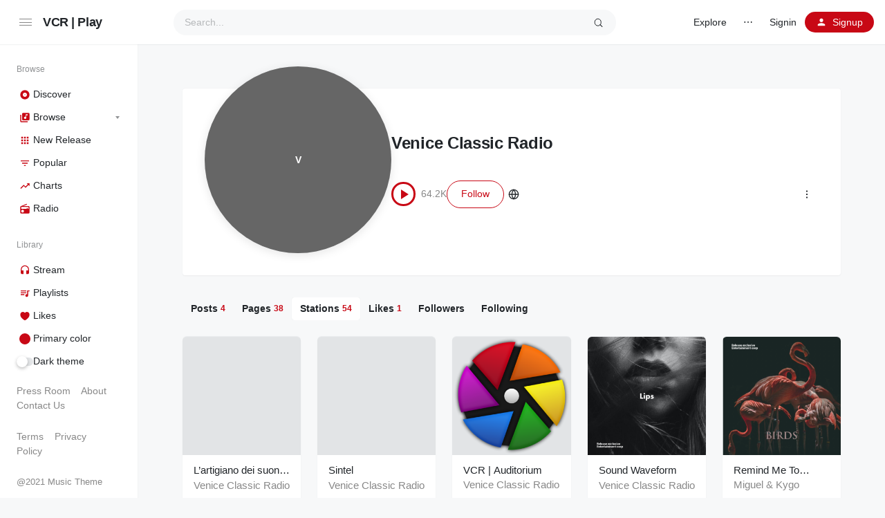

--- FILE ---
content_type: text/css
request_url: https://stream6.ondastreaming.eu/wp-content/plugins/loop-block/build/style.min.css?ver=1.0.1
body_size: 6648
content:
.editor-styles-wrapper{font-family:-apple-system,BlinkMacSystemFont,"Segoe UI",Roboto,Ubuntu,"Helvetica Neue",sans-serif!important}.editor-styles-wrapper a{text-decoration:none;color:inherit}.editor-styles-wrapper .entry-action{display:none}.editor-styles-wrapper .wp-block-button__link{font-size:.875rem;padding:.8125rem 1.5rem;line-height:1}.editor-styles-wrapper .slick-alignfull img{display:none}.components-form-token-filter .components-form-token-field__token{cursor:move}.components-select-loop-type{width:100%}.components-panel .components-autocomplete{font-size:13px;padding:2px 8px;margin:4px 0 4px 0;box-shadow:0 0 0 transparent;border-radius:4px;border:1px solid #8d96a0}.components-panel .components-base-control__help,.components-panel .components-form-token-field__help{font-size:11px}.components-loop-date{margin-top:-16px;margin-bottom:16px}.components-loop-date-popup .components-popover__content{min-width:180px!important}.components-loop-date-dialog{display:flex;justify-content:space-between;align-items:center;padding:10px}.components-loop-date-dialog .components-base-control__field{margin-bottom:0}.components-loop-date-dialog input{width:50px}.components-range-control .components-range-control__slider{min-width:3rem}.grid-4-col{display:grid;grid-template-columns:repeat(4,1fr);grid-column-gap:8px}.block-permission__help{font-size:12px;color:#888;user-select:none}:root{--loop-cols:5;--loop-xs-cols:2;--loop-rows:1;--loop-columns:max( var(--loop-cols) - 4, var(--loop-xs-cols) );--loop-grid-gap:1.5rem;--loop-row-gap:1rem;--loop-max-width:100%;--loop-min-width:0;--loop-line:1;--loop-line-height:1.3;--loop-ratio:1;--loop-radius:6px;--loop-center-width:70%;--loop-font-size:0.9375rem}.is-loop-icon{display:inline-flex;align-items:center;grid-gap:.25em}.is-loop-icon:after,.is-loop-icon:before{content:'';display:block;width:1em;height:1em;border:.125em solid currentColor;transform:rotate(45deg);border-radius:100%;order:-1}.is-loop-icon:before{border-top-right-radius:0}.is-loop-icon:after{border-bottom-left-radius:0}.wp-block-loop{position:relative}.block-loop-items{margin-bottom:1.5rem;list-style:none;display:grid;grid-gap:var(--loop-grid-gap);--loop--cols:calc((var(--loop-max-width) - (var(--loop-columns) - 1) * var(--loop-grid-gap)) / var(--loop-columns));grid-template-columns:repeat(auto-fill,minmax(var(--loop--cols),1fr))}.block-loop-slider,[data-plugin=slider]{display:grid;overflow-x:auto;border-radius:var(--loop-radius);scrollbar-width:none;-ms-overflow-style:none;-webkit-overflow-scrolling:touch;scroll-behavior:smooth;overscroll-behavior-x:none;-ms-scroll-snap-type:x mandatory;scroll-snap-type:x mandatory;grid-auto-flow:column;--loop--cols:calc((var(--loop-max-width) - (var(--loop-columns) - 1) * var(--loop-grid-gap)) / var(--loop-columns));grid-auto-columns:var(--loop--cols);grid-template-rows:repeat(var(--loop-rows),max-content);grid-template-columns:inherit!important;box-sizing:border-box}.block-loop-slider::-webkit-scrollbar,.block-loop-snaps .block-loop-items::-webkit-scrollbar{display:none}.block-loop-snaps .block-loop-items{position:fixed;z-index:2;left:0;right:0;top:var(--navbar-height);bottom:var(--mobile-menu-height);display:flex;flex-direction:column;align-items:center;overflow-y:auto;scrollbar-width:none;-ms-overflow-style:none;-webkit-overflow-scrolling:touch;scroll-behavior:smooth;overscroll-behavior-y:none;-ms-scroll-snap-type:y mandatory;scroll-snap-type:y mandatory;border-radius:var(--loop-radius);margin-bottom:0}.block-slider-scrolling{-ms-scroll-snap-type:none;scroll-snap-type:none;scroll-behavior:inherit}.block-slider-scrolling video{display:none!important}.block-loop-slider .entry-content>*,[data-plugin=slider] .entry-content>*{width:100%!important;max-width:100%!important}.block-loop-slider>*,.block-loop-snaps>*{scroll-snap-align:start}.column-sm-gap{--column-gap:var(--loop-grid-gap, 1rem)}@media (max-width:1000px){.is-stacked-tablet{flex-wrap:wrap!important}.is-stacked-tablet>.wp-block-column{flex-basis:100%!important}}@media (min-width:420px){.wp-block-loop{--loop-columns:max( min(var(--loop-cols), 5) - 3, 2 )}}@media (min-width:640px){.wp-block-loop{--loop-columns:max( var(--loop-cols) - 2, 2 )}}@media (min-width:960px){.wp-block-loop{--loop-columns:max( var(--loop-cols) - 1, 3 )}}@media (min-width:1260px){.wp-block-loop{--loop-columns:var(--loop-cols)}}.grid-1{--loop-columns:1!important}.grid-2{--loop-columns:2!important}.grid-3{--loop-columns:3!important}@media (max-width:419px){.grid-xs-1{--loop-columns:1!important}.grid-xs-2{--loop-columns:2!important}.grid-xs-3{--loop-columns:3!important}}@media (max-width:781px){.grid-sm-1{--loop-columns:1!important}.grid-sm-2{--loop-columns:2!important}.grid-sm-3{--loop-columns:3!important}}@media (max-width:991px){.grid-md-1{--loop-columns:1!important}.grid-md-2{--loop-columns:2!important}.grid-md-3{--loop-columns:3!important}}@media (min-width:1400px){.grid-xl-1{--loop-columns:1!important}.grid-xl-2{--loop-columns:2!important}.grid-xl-3{--loop-columns:3!important}}.block-loop-title{display:flex;flex-wrap:wrap;align-items:center}.block-loop-heading{width:1%;flex:1}.block-loop-more{font-size:14px;font-weight:400}.block-loop-subtitle{color:var(--text-secondary-color,#888);line-height:1.1;text-transform:none;display:block;width:100%}.block-loop-nav{opacity:0;transition:opacity .2s;position:absolute;display:flex;align-items:center;z-index:5;height:0;width:calc(100% + 2.5rem);left:-1.25rem;top:var(--top,50%)}.alignfull>.block-loop-nav{width:calc(100% - 2.5rem);left:1.25rem}.block-loop-nav span{flex:1}.wp-block-loop:hover .block-loop-nav{opacity:1}.block-loop-nav button{width:2.5rem;height:2.5rem;padding:0;border-radius:100%;display:inline-flex;justify-content:center;align-items:center;border:none;box-shadow:0 2px 4px rgba(0,0,0,.1)}.block-loop-nav button svg{pointer-events:none;transform:rotate(var(--transform-rotate,0))}.block-loop-dot-overlay .block-loop-dot{position:absolute;z-index:5;left:50%;bottom:1rem;transform:translate(-50%,0);color:#fff}.block-loop-dot-left .block-loop-dot{margin:-4rem auto 0 auto;text-align:left;max-width:var(--content-width);width:calc(100% - var(--x-gap) * 2)}.block-loop-dot{text-align:center}.block-loop-dot button{width:1.5rem;height:1.5rem;padding:0;border-radius:2rem;border:none;background-color:transparent;color:inherit}.block-loop-dot button:after{content:"";display:inline-block;width:6px;height:6px;border-radius:6px;margin:0 auto;background-color:currentColor;opacity:.5}.block-loop-dot button.active:after{opacity:1}.block-loop-center{--loop-columns:1;--loop-max-width:var(--loop-center-width)!important}.block-loop-center .block-loop-item{scroll-snap-align:center}.block-loop-center .block-loop-nav>div{height:var(--height);width:calc(50% - var(--loop-center-width)/ 2);display:flex;align-items:center}.block-loop-center .block-loop-nav .slider-right-btn{justify-content:flex-end}.scroller{width:15rem;font-size:12px!important;display:inline-flex;justify-content:center;margin:0 auto;text-decoration:none}.scroller.is-loading{cursor:wait;pointer-events:none}.block-loop-empty,.wp-block-loop .pagination,.wp-block-loop .scroller{grid-column:1/-1;order:10000}.wp-block-loop .navigation .nav-next-text,.wp-block-loop .navigation .nav-prev-text,.wp-block-loop .navigation .next:before,.wp-block-loop .navigation .prev:before{display:none}.block-loop-item{position:relative;padding:0;max-width:100%;border-radius:var(--loop-radius);display:flex;flex-direction:column;flex-wrap:wrap;scroll-snap-align:start;order:10}.block-loop-item:nth-child(1){order:0}.block-loop-item:nth-child(2){order:1}.block-loop-item:nth-child(3){order:2}.block-loop-item:nth-child(4){order:3}.block-loop-item:nth-child(5){order:4}.block-loop-item:nth-child(6){order:5}.block-loop-item:nth-child(7){order:6}.block-loop-item:nth-child(8){order:7}.block-loop-item:nth-child(9){order:8}.block-loop-item .entry-content,.block-loop-item .entry-footer,.block-loop-item .entry-header,.block-loop-item .post-thumbnail{width:100%;padding-left:0;padding-right:0}.block-loop-item .entry-header{margin-bottom:1rem}.block-loop-item .entry-footer{margin-bottom:1rem}.block-loop-item .entry-header{padding:var(--loop-header-gap,.5rem) 0;margin:0;flex:1;display:flex;align-items:flex-start;grid-gap:var(--loop-header-gap,.5rem)}.block-loop-item .entry-title{margin:0;font-weight:500;letter-spacing:0}.block-loop-item .entry-subtitle{color:var(--text-secondary-color,#888)}.block-loop-item a{text-decoration:none}.block-loop-item .entry-meta{display:flex;flex-wrap:wrap;grid-gap:0;margin:0;color:var(--text-secondary-color,#888)}.block-loop-item .entry-artist,.block-loop-item .entry-title{display:block;display:-webkit-box;-webkit-box-orient:vertical;text-overflow:ellipsis;white-space:normal;-webkit-line-clamp:var(--loop-line);line-height:var(--loop-line-height);font-size:inherit;overflow:hidden;padding-bottom:.1em}.block-loop-item .entry-meta>span{margin:0}.block-loop-item .wp-video,.block-loop-item .wp-video video{width:100%!important;height:auto;border-radius:inherit}.block-loop-item .attachment,.block-loop-item.attachment{float:none;width:100%}.block-loop-item.attachment audio~p{display:none}.block-loop-item .post-thumbnail br,.block-loop-item .post-thumbnail p{display:none}.block-loop-item .post-thumbnail{width:100%;position:relative;margin:0;padding:0;border-radius:inherit;background-color:rgba(110,120,130,.2)}.block-loop-item .btn-follow{height:1.25rem;padding:0 .5rem;font-size:12px;vertical-align:text-bottom;margin:.25rem 0}.block-loop-item .post-thumbnail a{border-radius:inherit}.block-loop-item .post-thumbnail .avatar,.block-loop-item .post-thumbnail img,.block-loop-item .post-thumbnail video{border-radius:inherit;position:absolute;width:100%;height:100%;object-fit:cover}.block-loop-item .post-thumbnail:after{padding-top:calc(100% / var(--loop-ratio));min-height:auto;content:"";width:100%;display:block}.block-loop-item .entry-action{opacity:0;pointer-events:none;color:#fff;background-color:rgba(0,0,0,.2);position:absolute;z-index:3;left:50%;top:50%;width:100%;height:100%;padding:0 5%;border-radius:inherit;transform:translate(-50%,-50%);transition:opacity .3s;display:-webkit-box;display:-ms-flexbox;display:flex;-webkit-box-align:center;-ms-flex-align:center;align-items:center;justify-content:space-around;box-sizing:border-box}.block-loop-item .entry-action .count{display:none}.block-loop-item .entry-action.show{z-index:10}.block-loop-item .entry-action button,.block-loop-item .entry-action button:hover{flex-shrink:0}.entry-action-link{position:absolute;width:100%;height:100%}.block-loop-item-link{padding:.75rem 1rem;background-color:var(--btn-background,rgba(150,155,160,.2));border-radius:var(--btn-radius,.5rem)}.block-loop-item-link.active,.block-loop-item-link:hover{background-color:var(--btn-background-hover,rgba(150,155,160,.3))}.block-loop-item.active .entry-action,.block-loop-item:active .entry-action,.block-loop-item:hover .entry-action,.block-loop-item:hover .entry-header-inner~.btn-more{opacity:1;pointer-events:initial}.block-loop-item .count,.comment-toolbar .count,.entry-meta .count{color:var(--text-secondary-color,#888);padding-inline-start:.5rem;-webkit-padding-start:.5rem}.block-loop-row .play-count{padding:0 .5rem}.block-loop-item .entry-avatar{width:36px;flex-shrink:0}.block-loop-item .entry-footer{display:none;margin:0}.block-loop-item .entry-description{font-size:.875rem}.block-loop-item .entry-description p{margin-bottom:0}.block-loop-item .waveform{width:100%}.block-loop-index.block-loop-row .waveform:before{content:"";display:inline-block;min-width:1rem}.wp-block-loop .btn-play{font-size:1.125rem}.block-loop-row .btn-play{font-size:inherit}.wp-block-loop-user .post-thumbnail{width:80%;margin:10% 10% 0 10%;border-radius:50%}.wp-block-loop-user .entry-header{text-align:center;flex-direction:column;align-items:center;grid-gap:0}.wp-block-loop-user .post-thumbnail{--loop-ratio:1;border-radius:50%!important}.wp-block-loop-user.block-loop-row{--loop-grid-gap:0.75rem}.wp-block-loop-user.block-loop-row .block-loop-item{align-items:center}.wp-block-loop-user.block-loop-row .post-thumbnail{margin:0;min-width:0;width:3rem}.wp-block-loop-user.block-loop-row .entry-header{align-items:center;text-align:inherit;display:flex;flex-direction:row}.wp-block-loop-user .entry-title{font-size:.8125rem;font-weight:600;display:flex;flex-wrap:wrap;align-items:center;justify-content:center;flex:1}.wp-block-loop-user.block-loop-row .entry-title{justify-content:flex-start}.wp-block-loop-user .entry-title .user-followers{font-weight:500;color:var(--text-secondary-color);width:100%}.block-loop-row{--loop-columns:1}.hide-more-actions .entry-footer>:not(.btn-more){display:none}.block-loop-row .block-loop-item{display:flex;grid-gap:var(--loop-row-gap);flex-direction:row;align-items:flex-start}.block-loop-row .entry-header{flex:1;display:flex;flex-wrap:wrap;padding:0;align-items:center;align-self:stretch;grid-gap:0}.block-loop-row .entry-avatar{display:none}.block-loop-row .post-thumbnail{width:6rem;min-width:var(--loop-min-width)}.block-loop-mixed .block-loop-item{display:flex;grid-gap:var(--loop-row-gap);flex-direction:row;--loop-header-gap:0;align-items:center}.block-loop-mixed .block-loop-item:first-child{grid-column:span calc(var(--loop-columns)/2);grid-row:span var(--loop-rows,4);align-items:stretch}.block-loop-mixed .block-loop-item:not(:first-child){grid-column:span calc(var(--loop-columns)/2)}.block-loop-mixed .block-loop-item:not(:first-child) .post-thumbnail{width:33%}.block-loop-xs{--loop-line:1}.block-loop-xs .btn-play{font-size:.75rem}.block-loop-xs .post-thumbnail{width:2.75rem;border-radius:5px;min-width:auto}.block-loop-sm .post-thumbnail{width:4rem;border-radius:7px;min-width:auto}.block-loop-lg .post-thumbnail{width:10rem;min-width:auto}.block-loop-autotype .block-loop-items{--loop-columns:1}.has-loop-posts .block-loop-items{grid-gap:0;--loop-columns:1}.has-loop-posts .block-loop-item{padding:.5rem .5rem}.has-loop-posts .entry-header{flex-wrap:nowrap;padding:0}.has-loop-posts .post-thumbnail{border-radius:2px;width:3rem;flex-shrink:0}.has-loop-posts.block-loop-index .icon-play{display:none;position:absolute;padding:1rem .25rem}.entry:not(.is-autotype) .has-loop-posts.block-loop-index .block-loop-item.active:before,.entry:not(.is-autotype) .has-loop-posts.block-loop-index .block-loop-item:hover:before{color:transparent}.has-loop-posts.block-loop-index .block-loop-item.active .icon-play,.has-loop-posts.block-loop-index .block-loop-item:hover .icon-play{display:block}.has-loop-posts .block-loop-item:hover{background-color:var(--tracks-item-odd-color,rgba(150,155,160,.1))}.has-loop-posts .block-loop-item.active{background-color:var(--tracks-item-hover-color,rgba(150,155,160,.2))}.has-loop-posts .icon-plus{display:none}.is-album .has-loop-posts .entry-meta a,.is-album .has-loop-posts .entry-title a{pointer-events:none}.has-loop-posts .entry-meta{justify-content:flex-start!important}.is-album .has-loop-posts .post-thumbnail{display:none}.is-series .has-loop-posts .block-loop-items{margin:0 -1rem}.is-series .has-loop-posts .block-loop-item{padding:.75rem 1rem;border:none!important}.is-series .has-loop-posts .block-loop-item .entry-header{padding-bottom:1rem;border-bottom:1px solid var(--color-border)}.is-series .has-loop-posts .block-loop-item.active .entry-header,.is-series .has-loop-posts .block-loop-item:hover .entry-header{border-color:transparent}.is-series .has-loop-posts .btn-play{border:1px solid var(--color-border);background-clip:padding-box}.is-series .has-loop-posts .block-loop-item>.btn-play{align-self:flex-start}.block-loop-row .entry-description,.block-loop-row .entry-info,.is-series .entry-description,.is-series .entry-info{margin-bottom:0}.block-loop-row .entry-info .play-duration,.is-series .entry-info .play-duration{padding:0}.block-loop-inline .entry-header{grid-gap:1.5rem}.block-loop-inline>button.btn-play{transform:scale(1)}.block-loop-inline .btn-play-waveform{display:none}.block-loop-inline .waveform{flex:1}.entry-header-inner{flex:1;font-size:var(--loop-font-size)}.entry-header-inner~.btn-more{margin:-.375rem -.5rem;opacity:0}.entry-header-inner .byline,.entry-header-inner .entry-artist{width:100%;justify-content:inherit}.entry-meta-date{font-size:.75rem}.entry-header-inner .play-count+.entry-meta-date:before{display:inline-block;text-align:center;content:'\00B7';color:var(--text-secondary-color);width:1rem;font-weight:700}.block-loop-item .add_to_cart_inline,.block-loop-item .entry-header-inner .btn-purchase{margin:4px 0}.block-loop-item .add_to_cart_inline .btn-purchase,.block-loop-item form{margin:0!important}.block-loop-xs .add_to_cart_inline,.block-loop-xs .btn-purchase,.has-loop-posts .add_to_cart_inline,.has-loop-posts .btn-purchase{display:none}.block-loop-item .added_to_cart,.block-loop-item .btn-purchase,.plyr-playlist .btn-purchase{font-size:12px}.block-loop-row .post-thumbnail .entry-action{justify-content:center}.block-loop-row .post-thumbnail .entry-action .btn-like,.block-loop-row .post-thumbnail .entry-action .btn-more{display:none}.block-loop-row .entry-footer{display:flex;align-items:center;padding-left:0;padding-right:0;width:auto}.block-loop-row .count,.block-loop-row .play-duration{font-size:.75rem}.block-loop-row .play-duration{padding:0 .5rem}.play-count{white-space:nowrap;display:inline-flex;align-items:center;white-space:nowrap}.play-count:before{display:inline-block;width:0;height:0;content:"";border-left:.5em solid;border-top:.3em solid transparent;border-bottom:.3em solid transparent;opacity:.5}.btn-play+.play-count:before{display:none}.entry-badge .play-duration{background-color:#000;color:#fff;font-size:11px;font-weight:500;border-radius:4px;padding:1px 4px;position:absolute;right:.5rem;bottom:.5rem}.block-loop-index{counter-reset:li}.block-loop-index:not(.block-loop-row) .block-loop-item .entry-header:before{content:counter(li);counter-increment:li;font-weight:400;-ms-flex-negative:0;flex-shrink:0;opacity:.75;min-width:1rem}.block-loop-index.block-loop-row .block-loop-item:before{content:counter(li);counter-increment:li;min-width:1rem;max-width:1rem;font-weight:400;-ms-flex-negative:0;flex-shrink:0;opacity:.5;text-align:center;font-size:.9em;white-space:nowrap;align-self:center}.block-loop-overlay .entry-header{position:absolute;bottom:0;left:0;width:100%!important;padding:.75rem 1rem!important;box-sizing:border-box;color:#fff;background:linear-gradient(180deg,transparent,rgba(0,0,0,.85));border-radius:inherit;border-top-right-radius:0;border-top-left-radius:0;opacity:0;pointer-events:none}.block-loop-overlay .entry-header .entry-title{color:inherit;font-weight:700}.block-loop-overlay .entry-header .entry-meta,.block-loop-overlay .entry-header .entry-subtitle{color:rgba(255,255,255,.75)}.block-loop-overlay .entry-header a:hover{color:inherit}.block-loop-overlay .block-loop-item:hover .entry-header,.block-loop-overlay.block-loop-show-header .entry-header{opacity:1;pointer-events:initial;z-index:2}.block-loop-overlay-center .entry-header{top:0;opacity:1;font-weight:700;font-size:1rem;text-align:center;display:flex!important;align-items:center;justify-content:center}.block-loop-overlay-center .entry-meta{justify-content:center}.block-loop-ad .entry-meta{font-size:.75rem}.block-loop-ad.block-loop-item .post-thumbnail{background-color:var(--color-primary)}.block-loop-overlay .block-loop-ad .entry-header{background:0 0;bottom:auto}.block-loop-hero{--text-secondary-color:rgba(255,255,255,0.95);--button-radius:3rem;--loop-hero-min-height:15rem}.block-loop-hero.wp-block-loop.alignfull{margin-left:0;margin-right:0;--loop-radius:0;--loop-max-width:100%;--loop-hero-min-height:clamp(20rem, 50vh, 30rem)}.entry-content>.block-loop-hero.wp-block-loop.alignfull .block-loop-items{padding:0}.block-loop-hero .block-loop-nav{top:auto;right:2rem;bottom:5rem;width:auto;justify-content:flex-end;gap:.5rem}.block-loop-hero .block-loop-nav span,.block-loop-hero .count{display:none}.block-loop-hero .entry-header{position:absolute;top:0;left:0;bottom:0;width:100%;padding:var(--x-gap);color:#fff;background:linear-gradient(-135deg,transparent 0,transparent 25%,rgba(0,0,0,.6) 70%,rgba(0,0,0,1) 100%);border-radius:inherit;border-top-right-radius:0;border-bottom-right-radius:0;flex-direction:column}.block-loop-hero .entry-header-inner{flex:none;margin-top:auto}.block-loop-hero video{position:absolute;left:0;top:0;width:100%;height:100%;object-fit:cover;display:none}.block-loop-hero .slider-active video{display:block}.block-loop-hero .entry-meta{grid-gap:1rem}.block-loop-hero .entry-header .entry-title{font-size:clamp(1.75rem,2.5vw,3rem);font-weight:600;line-height:1;max-width:40rem;margin-bottom:1rem}.block-loop-hero .byline{width:auto}.block-loop-hero .btn-purchase{border-color:#fff;padding:.5rem 1rem}.block-loop-hero .post-thumbnail{min-height:var(--loop-hero-min-height)}.block-loop-hero .btn-play{font-size:inherit}.block-loop-hero.alignfull .entry-header .entry-title{font-size:clamp(1.75rem,5vw,5rem);max-width:25rem}.block-loop-hero .entry-header{z-index:2;background:linear-gradient(180deg,transparent 0,transparent 25%,rgba(0,0,0,.7) 75%,var(--color-grey-800))}.block-loop-hero .post-thumbnail:before{content:'';display:block;position:absolute;z-index:1;top:0;left:0;right:0;bottom:0;background:linear-gradient(-80deg,transparent 50%,rgba(0,0,0,1) 100%)}.block-loop-hero .block-loop-dot{position:absolute;z-index:3;right:2rem;top:50%;transform:translateY(-50%);display:flex;flex-direction:column;color:#fff}.block-loop-hero .byline,.block-loop-hero .byline+:before{display:none}.block-loop-hide-byline .byline{display:none}.block-loop-hide-footer .entry-footer{display:none}.block-loop-hide-avatar .entry-avatar{display:none}.block-loop-hide-meta .entry-footer>:not(.btn-more){display:none}.block-loop-short-item{--loop-ratio:calc(9/16);--loop-radius:1rem;--loop-line:3;--height:calc( 100vh - var(--navbar-height) - var(--mobile-menu-height) - var(--loop-short-bottom-padding, 2rem) );height:var(--height);width:calc(var(--height) * .5625)}.block-loop-short-item .entry-header{position:absolute;z-index:99;bottom:0;width:100%;color:#fff;background:linear-gradient(180deg,transparent,rgba(0,0,0,.4));padding:3rem 1rem 1rem;border-bottom-left-radius:inherit;border-bottom-right-radius:inherit}.block-loop-short-item .entry-meta{grid-gap:.5rem;margin-top:1rem}.block-loop-short-item .btn-follow{padding:1rem;border:none}.block-loop-short-item .btn-follow:not(.active){color:#000;background-color:#fff}.block-loop-short-item .byline{color:#fff;width:auto;flex:1}.block-loop-short-item.active .entry-action{opacity:0}.block-loop-short-item.active:hover .entry-action{opacity:1}.block-loop-short-item .post-thumbnail{border-radius:inherit!important;z-index:2}.block-loop-short-item.active .post-thumbnail .post-thumbnail-inner,.block-loop-short-item.is-current .post-thumbnail .post-thumbnail-inner{display:none}.block-loop-short-item .post-thumbnail .entry-action{background:linear-gradient(0deg,transparent,transparent 90%,rgba(0,0,0,.2));align-items:flex-start;justify-content:space-between;width:100%;height:auto;transform:none;left:0;top:0}.block-loop-short-item .btn-play{position:relative!important;box-shadow:none!important;background-color:transparent!important;border:none;color:#fff}.block-loop-short-item .btn-play:after{display:none}.block-loop-short-item .entry-actions{position:absolute;left:100%;bottom:0;padding:0 1rem;grid-gap:.75rem;display:flex;flex-direction:column}.block-loop-short-item .entry-action-link{pointer-events:none}.block-loop-short-item .entry-actions .btn-comment,.block-loop-short-item .entry-actions button{display:inline-flex!important;flex-direction:column;padding:0;margin:0!important;position:relative!important}.block-loop-short-item .entry-actions .count{padding:.25rem 0 0 0;font-size:12px;font-weight:600}.block-loop-short-item .entry-actions .btn-svg-icon{padding:1rem;background-color:rgba(150,150,150,.15);border-radius:2rem}.block-loop-short-item .entry-actions .btn-svg-icon svg{width:20px;height:20px;fill:currentColor}.block-loop-snaps .scroller{margin-top:-1.25rem;margin-bottom:.25rem;border:none;background:0 0}@media (max-width:419px){.block-loop-snaps{--x-gap:0;--loop-radius:0;--loop-grid-gap:0;z-index:2}.block-loop-short-item{--loop-ratio:auto;--loop-radius:0;--text-secondary-color:#fff;width:100vw;height:inherit;flex-shrink:0}.plyr-short{--loop-radius:0}.block-loop-short-item .post-thumbnail{height:100%}.block-loop-short-item .entry-actions{left:auto;right:0;top:4rem;bottom:auto;z-index:999;color:#fff}}.block-loop-hover .entry-header{padding:.5rem .5rem 1rem .5rem!important}.block-loop-hover .entry-header-inner{display:flex;align-items:center;flex-direction:column;text-align:center}.block-loop-hover .block-loop-item.active,.block-loop-hover .block-loop-item:focus,.block-loop-hover .block-loop-item:hover{--text-secondary-color:#fff;background-color:#222;color:#fff}.block-loop-hover .block-loop-item.active .post-thumbnail:after,.block-loop-hover .block-loop-item:focus .post-thumbnail:after,.block-loop-hover .block-loop-item:hover .post-thumbnail:after{position:relative;z-index:1;background-color:#222;background:linear-gradient(180deg,rgba(22,22,22,.2),#222);border-radius:inherit;border-bottom-left-radius:0;border-bottom-right-radius:0}.block-loop-hover .entry-action{background-color:transparent}.block-loop-reverse .block-loop-item{flex-direction:column-reverse}.block-loop-reverse .block-loop-item .entry-header{padding-top:0}.block-loop-divider .block-loop-title{padding-top:1.5rem;border-top:.5px solid var(--color-border,rgba(150,160,170,.1))}.wp-block-loop.alignfull{margin-left:2rem;margin-right:2rem}.entry-title-lg .block-loop-item .entry-header-inner{font-size:clamp(1rem,3vw,1.25rem)}.wp-admin .display{font-weight:900;line-height:1;margin-top:0;margin-bottom:1rem}.wp-admin .circle{border-radius:50%}.wp-admin .rounded{border-radius:6px}.wp-admin .h-auto{min-height:auto}.white{color:#222;background-color:#fff}.text-white{color:#fff}.m-auto{margin-left:auto;margin-right:auto}.h-auto{min-height:auto}.border{border:1px solid var(--color-border,#eee)}.rounded,.rounded.wp-block-cover>span,.rounded:before{border-radius:var(--border-radius,8px)}.circle{border-radius:100%}.wp-block-cover{--y-gap:0}.wp-block-cover mark{padding:3px 4px;line-height:1;display:inline-flex;align-items:center;border-radius:3px}.is-position-top-bottom .wp-block-cover__inner-container{display:flex;flex-direction:column;justify-content:space-between;align-self:stretch;width:100%!important;position:static}.is-position-top-bottom .wp-block-video,.is-position-top-bottom .wp-block-video div,.is-position-top-bottom .wp-block-video video{position:absolute;top:0;bottom:0;left:0;right:0;margin:0;z-index:-1}.is-position-top-bottom .wp-block-video video{object-fit:cover;width:100%;height:100%}.is-align-self-start{align-self:flex-start}.is-align-self-end{align-self:flex-end;margin-bottom:0}.no-border{border:none}.no-padding{padding:0!important}.no-margin{margin:0!important}.no-gap{gap:0!important}.has-padding{padding:clamp(1rem,3vw,3rem)}.has-small-padding{padding:clamp(.5rem,2vw,1.5rem)}.has-large-padding{padding:clamp(2rem,4vw,5rem)}.has-container{--content-width:640px}#ffl-settings .postbox-header{border-bottom:none}.dropdown-menu{position:absolute;top:100%;left:0;z-index:1000;display:none;float:left;min-width:var(--dropdown-menu-width,10rem);padding:.25rem;margin:.125rem 0 0;font-size:.875rem;color:#212529;list-style:none;background-color:#fff;background-clip:padding-box;border:1px solid rgba(0,0,0,.05);box-shadow:0 3px 5px rgba(0,0,0,.05);border-radius:var(--dropdown-menu-radius,.5rem);text-shadow:none;text-align:initial}.dropdown-toggle{cursor:pointer;display:inline-block;text-align:center;min-width:1.5rem;text-decoration:none;outline:0}.dropdown-toggle::after{display:inline-block;width:0;height:0;margin-inline-start:.3em;-webkit-margin-start:.3em;vertical-align:middle;content:"";border-top:.3em solid;border-right:.3em solid transparent;border-left:.3em solid transparent;opacity:.5}.dropdown-menu.show{display:block}.dropdown-menu[x-placement^=bottom],.dropdown-menu[x-placement^=left],.dropdown-menu[x-placement^=right],.dropdown-menu[x-placement^=top]{right:auto;bottom:auto}.dropdown-menu[x-out-of-boundaries]{display:none}.dropdown-menu ul{display:block!important;list-style:none;padding:0;margin-bottom:0}.dropdown-item,.dropdown-menu li a{display:block;width:100%;padding:.5rem 1rem;box-sizing:border-box;clear:both;font-weight:400;border-radius:6px;cursor:pointer;text-decoration:none;outline:0}.dropdown-item:hover,.dropdown-menu .cat-item a:hover,.dropdown-menu .play-notification-item:hover{color:inherit;background-color:var(--dropdown-menu-item-background,rgba(150,150,150,.1))}.dropdown-divider{height:0;margin:.5rem 0;overflow:hidden;border-top:1px solid var(--dropdown-menu-item-background)}.dropdown-menu .play-notification-item{border:none}.dropdown-term-filter,.loop-filter-item .dropdown-menu{max-height:15rem;overflow-y:scroll;-webkit-overflow-scrolling:touch;overflow:-moz-scrollbars-none;-ms-overflow-style:none;outline:0}.dropdown-term-filter::-webkit-scrollbar{display:none}.dropdown-term-filter ul ul a{padding-inline-start:2rem;-webkit-padding-start:2rem}.loop-filter{display:flex;flex-wrap:wrap;margin-bottom:1.5rem;grid-gap:1rem}.loop-filter-item{position:relative}.loop-filter-list .loop-filter-item{display:flex;grid-gap:1rem}.loop-filter .list-menu{display:flex;flex-wrap:wrap;grid-gap:.5rem;grid-row-gap:.5rem}.loop-filter .list-item{white-space:nowrap;display:inline-flex;align-items:center;padding:1px 5px;border-radius:4px;text-decoration:none}.loop-filter .list-menu .selected{background-color:rgba(150,150,150,.2)}.loop-filter .loop-filter-item-heading{font-weight:600}.loop-filter .dropdown-menu .selected{position:relative}.loop-filter .loop-filter-item-search input{margin:0}.loop-toggle-hide{display:none!important}.loop-filter-more-less{cursor:pointer;font-weight:500}.loop-filter .dropdown-menu .selected:after{content:'';display:inline-block;width:.65em;height:.35em;border-left:.1em solid currentColor;border-bottom:.1em solid currentColor;transform:translate(-50%,-50%) rotate(-45deg);position:absolute;right:.5rem;top:45%;opacity:.6}.loop-filter-count{display:inline-block;background-color:rgba(150,160,170,.2);padding:0 .45em;margin-inline-start:.125rem;-webkit-margin-start:.125rem;font-size:11px;border-radius:1rem}.loop-filter-count:empty{display:none}.dropdown-menu .multi-range{margin:1rem}input[type=range].multirange{-webkit-appearance:none;height:2px;padding:0;margin:1.5rem 0 0;width:calc(100% - 0px);display:inline-block;vertical-align:top;background-color:rgba(150,150,150,.5);color:currentColor;outline:0;border:0;border-radius:6px}input[type=range].multirange.original{position:absolute}input[type=range].multirange::-webkit-slider-thumb{-webkit-appearance:none;position:relative;z-index:2;border:none;width:12px;height:12px;border-radius:100%;background-color:currentColor}input[type=range].multirange::-moz-range-thumb{border:none;width:12px;height:12px;border-radius:100%;background-color:currentColor}input[type=range].multirange.original::-moz-range-thumb{z-index:2}input[type=range].multirange.ghost{position:relative;background:var(--track-background);--track-background:linear-gradient(to right,
      transparent var(--low), var(--range-color) 0,
      var(--range-color) var(--high), transparent 0
    ) no-repeat 0 100%/100% 100%;--range-color:currentColor}input[type=range].multirange.ghost::-webkit-slider-thumb{position:relative;z-index:2}input[type=range].multirange.ghost::-moz-range-thumb{z-index:2}.multi-range{position:relative}.range-max,.range-min{position:absolute;top:2px;font-size:10px;width:10px;display:flex;justify-content:center;text-align:center;left:calc(var(--left) * 1%);margin-left:calc(0px - var(--left)/ 100 * 10px)}.spinner{display:inline-block;width:1rem;height:1rem;vertical-align:text-bottom;background-color:currentColor;border-radius:50%;opacity:0;-webkit-animation:spinner .75s linear infinite;animation:spinner .75s linear infinite}.loop-filter-keys{width:100%;display:flex;grid-gap:.5rem;flex-wrap:wrap}.loop-filter-keys a{font-weight:600;font-size:.9em;display:inline-flex;text-decoration:none}.loop-filter-keys a:after{content:'\00d7';font-weight:400;display:inline-flex;align-items:center;justify-content:center;width:14px;height:14px;line-height:1;border-radius:14px;background-color:#666;color:#fff;opacity:0;margin:-4px -7px 0 -7px;transition:opacity .2s}.loop-filter-keys a:hover:after{opacity:1}.loop-filter-total{width:100%}a.loop-filter-clear{font-weight:400;align-items:center;opacity:.7}a.loop-filter-clear:hover{opacity:1}a.loop-filter-clear:after{order:-1;margin:2px;opacity:1}@keyframes spinner{0%{transform:scale(0)}50%{opacity:1}}@media (max-width:576px){:root{--loop-grid-gap:1rem}.block-loop-row .block-loop-items{--loop-columns:1}.block-loop-row:not(.has-loop-posts):not(.block-loop-xs):not(.block-loop-inline) .block-loop-item:not(.block-loop-inline) .entry-footer{flex:auto;width:100%}.block-loop-row:not(.has-loop-posts):not(.block-loop-xs):not(.block-loop-inline) .block-loop-item:not(.block-loop-inline) .post-thumbnail{width:4.5rem}.block-loop-row .add_to_cart_inline,.block-loop-row .btn-purchase,.block-loop-row .entry-description,.block-loop-row .entry-footer .play-duration,.block-loop-row .entry-info{display:none}.block-loop-inline .waveform,.block-loop-nav,.has-loop-posts .btn-download,.has-loop-posts .btn-like,.has-loop-posts .play-count{display:none}.modal-open .wp-block-loop-product .block-loop-slider{overflow:visible}.entry-content>.wp-block-loop-slider{width:100%!important;--loop-max-width:85%}.entry-content>.wp-block-loop-slider .block-loop-title,.entry-content>.wp-block-loop-slider:not(.block-loop-center) .block-loop-items{padding:0 var(--x-gap,1rem);scroll-snap-type:none}}@media (min-width:577px){.block-loop-with-filter{display:flex;align-items:flex-start;height:100%}.block-loop-with-filter .block-loop-items{flex:1}.block-loop-with-filter .loop-filter{flex-direction:column;min-width:15rem;margin:0;height:100%}.is-series .has-loop-posts .post-thumbnail{border-radius:5px;width:5rem;height:5rem}}

--- FILE ---
content_type: application/javascript
request_url: https://stream6.ondastreaming.eu/wp-content/themes/waveme/assets/js/site.min.js?ver=6.9
body_size: 1306
content:
!function(e){"use strict";("ontouchstart"in window||navigator.maxTouchPoints>0||navigator.msMaxTouchPoints>0)&&e("html").addClass("is-touch");var t=function(){var t=h("setting");e(".theme-color").replaceWith('<label class="theme-color" for="theme-color"><input type="color" id="theme-color" '+(t.color?'value="'+t.color+'"':"")+">"+e(".theme-color").html()+"</label>"),e(".page-navigation ul, .user-navigation ul").each((function(){var t=e(this).find(".active, .current_page_item");if(t.length){var n=t.offset().left-e(this).offset().left+t.outerWidth(!0)/2+e(this).scrollLeft()-e(this).width()/2;e(this).scrollLeft(n)}})),e(document).trigger("init:site")};t();var n='a:not(.no-ajax):not([target]):not([href="#"]):not(.sub-ajax):not(.ajax_add_to_cart):not(.comment-reply-link):not(#cancel-comment-reply-link):not(.edd_cart_remove_item_btn):not(.edd_download_file_link), form.search-form',o="undefined"!=typeof wp&&void 0!==wp.hooks?wp.hooks.applyFilters("hook_ajax_elements",n):n,l=["title","#header nav","#content","#aside","#footer","#mobile-menu"],a="undefined"!=typeof wp&&void 0!==wp.hooks?wp.hooks.applyFilters("hook_ajax_selectors",l):l,c=new Pjax({cacheBust:!1,elements:o,selectors:a,switches:{"#content":function(t,n,o){var l=this;e("html").addClass("page-animating"),setTimeout((function(){t.outerHTML=n.outerHTML,l.onSwitch(),e("html").removeClass("page-animating")}),50)}}});c._handleResponse=c.handleResponse,c.handleResponse=function(t,n,o,l){if(n.responseText.match("<html")){if(!t||t&&t.match(/class="site-content no-ajax/))return void(window.location.href=o);var a=t.match(/body([^>]*)class=['|"]([^'|"]*)['|"]/);e(document).trigger("pjax:loaded"),c._handleResponse(t,n,o,l),e(document).trigger("pjax:handled"),setTimeout((function(){a&&a[2]&&e("body").attr("class",a[2])}),0)}else window.location.href=o};var r,s,i=new Pjax({cacheBust:!1,elements:"a.sub-ajax",selectors:["#sub-ajax-content","#sub-ajax-menu"]});function u(t,n){0==e(".page-progress").length&&e("body").append(e('<div class="page-progress"></div>'));var o=e(".page-progress");o.animate({width:t+"%"},n,(function(){100!=t?o.animate({width:"+=33%"},n):o.remove()}))}function m(){var t=h("setting");t.color&&(e("html").attr("style","--color-primary:"+t.color),e(".theme-color input").val(t.color))}function h(t,n){t=e(".site-title:first").text().replace(/\s/g,"")+"--"+t;try{if(arguments.length>1)return localStorage.setItem(t,JSON.stringify(n));var o=localStorage.getItem(t);return o&&JSON.parse(o)||{}}catch(e){}}e(document).on("refresh",(function(){c.refresh(),i.refresh()})),e(document).on("reload",(function(e,t){c.loadUrl(e&&e.detail&&e.detail.url||t||window.location.href)})),e(document).on("pjax:send",(function(){e("html").addClass("page-loading"),u(33,1e3)})),e(document).on("pjax:success",(function(){u(100,250)})),e(document).on("pjax:complete",(function(){t(),e("#search-state").prop("checked",!1),e(".modal-backdrop").remove(),e("html").removeClass("page-loading scrolled"),e(document).trigger("refresh"),e("body").width()<782&&e("#menu-state").prop("checked",!1)})),e(document).on("click",".no-ajax > a:not(.no-ajax)",(function(t){t.preventDefault(),t.stopPropagation();var n=e(this).attr("href")?e(this).attr("href"):e(this).find("a").attr("href");return window.location=n,!1})),e(document).on("click",".menu-item-has-children, .navbar-menu",(function(t){t.preventDefault(),t.stopPropagation(),e(this).toggleClass("current-menu-ancestor")})),e(document).on("keyup","#commentform textarea",(function(e){this.clientHeight<this.scrollHeight&&(this.style.height=this.scrollHeight+"px")})),e(document).on("click",".theme-switch",(function(t){t.preventDefault(),e("html").toggleClass("dark");var n=h("setting");n.theme=e("html").hasClass("dark")?"dark":"light",h("setting",n)})),e("html").addClass(h("site-theme")),e(document).on("change",".theme-color input",(function(t){t.preventDefault();var n=e(this).val(),o=h("setting");o.color=n,h("setting",o),m()})),e(document).on("click",".accordion h3, .accordion h4",(function(t){t.preventDefault(),e(this).toggleClass("open"),e(this).nextUntil("h3, h4").toggle()})),m(),r=h("setting"),s="",r.theme&&(s=r.theme),location.href.indexOf("theme=dark")>-1&&(s="dark"),location.href.indexOf("theme=light")>-1&&(s="light"),0!=e(".theme-switch").length&&""!=s&&e("html").removeClass("dark light").addClass(s),e(document).on("click",".fullscreen",(function(e){e.preventDefault(),function(){if(null===(document.fullscreenElement||document.webkitFullscreenElement||document.mozFullScreenElement||document.msFullscreenElement||null)){var e=document.documentElement;e.requestFullscreen?e.requestFullscreen():e.mozRequestFullScreen?e.mozRequestFullScreen():e.webkitRequestFullscreen?e.webkitRequestFullscreen():e.msRequestFullscreen&&e.msRequestFullscreen()}else document.exitFullscreen?document.exitFullscreen():document.mozCancelFullScreen?document.mozCancelFullScreen():document.webkitExitFullscreen?document.webkitExitFullscreen():document.msExitFullscreen&&document.msExitFullscreen()}()}))}(jQuery);

--- FILE ---
content_type: application/javascript
request_url: https://stream6.ondastreaming.eu/wp-content/plugins/play-block/build/play.min.js?ver=1.0.1
body_size: 138616
content:
var DragDropTouch;!function(e){"use strict";var t=(Object.defineProperty(i.prototype,"dropEffect",{get:function(){return this._dropEffect},set:function(e){this._dropEffect=e},enumerable:!0,configurable:!0}),Object.defineProperty(i.prototype,"effectAllowed",{get:function(){return this._effectAllowed},set:function(e){this._effectAllowed=e},enumerable:!0,configurable:!0}),Object.defineProperty(i.prototype,"types",{get:function(){return Object.keys(this._data)},enumerable:!0,configurable:!0}),i.prototype.clearData=function(e){null!=e?delete this._data[e.toLowerCase()]:this._data={}},i.prototype.getData=function(e){return this._data[e.toLowerCase()]||""},i.prototype.setData=function(e,t){this._data[e.toLowerCase()]=t},i.prototype.setDragImage=function(e,t,i){var r=n._instance;r._imgCustom=e,r._imgOffset={x:t,y:i}},i);function i(){this._dropEffect="move",this._effectAllowed="all",this._data={}}e.DataTransfer=t;var n=(r.getInstance=function(){return r._instance},r.prototype._touchstart=function(e){var t=this;if(this._shouldHandle(e)){if(Date.now()-this._lastClick<r._DBLCLICK&&this._dispatchEvent(e,"dblclick",e.target))return e.preventDefault(),void this._reset();this._reset();var i=this._closestDraggable(e.target);i&&(this._dispatchEvent(e,"mousemove",e.target)||this._dispatchEvent(e,"mousedown",e.target)||(this._dragSource=i,this._ptDown=this._getPoint(e),(this._lastTouch=e).preventDefault(),setTimeout((function(){t._dragSource==i&&null==t._img&&t._dispatchEvent(e,"contextmenu",i)&&t._reset()}),r._CTXMENU),r._ISPRESSHOLDMODE&&(this._pressHoldInterval=setTimeout((function(){t._isDragEnabled=!0,t._touchmove(e)}),r._PRESSHOLDAWAIT))))}},r.prototype._touchmove=function(e){var t;this._shouldCancelPressHoldMove(e)?this._reset():(this._shouldHandleMove(e)||this._shouldHandlePressHoldMove(e))&&(t=this._getTarget(e),this._dispatchEvent(e,"mousemove",t)?(this._lastTouch=e).preventDefault():(this._dragSource&&!this._img&&this._shouldStartDragging(e)&&(this._dispatchEvent(e,"dragstart",this._dragSource),this._createImage(e),this._dispatchEvent(e,"dragenter",t)),this._img&&((this._lastTouch=e).preventDefault(),this._dispatchEvent(e,"drag",this._dragSource),t!=this._lastTarget&&(this._dispatchEvent(this._lastTouch,"dragleave",this._lastTarget),this._dispatchEvent(e,"dragenter",t),this._lastTarget=t),this._moveImage(e),this._isDropZone=this._dispatchEvent(e,"dragover",t))))},r.prototype._touchend=function(e){this._shouldHandle(e)&&(this._dispatchEvent(this._lastTouch,"mouseup",e.target)?e.preventDefault():(this._img||(this._dragSource=null,this._dispatchEvent(this._lastTouch,"click",e.target),this._lastClick=Date.now()),this._destroyImage(),this._dragSource&&(e.type.indexOf("cancel")<0&&this._isDropZone&&this._dispatchEvent(this._lastTouch,"drop",this._lastTarget),this._dispatchEvent(this._lastTouch,"dragend",this._dragSource),this._reset())))},r.prototype._shouldHandle=function(e){return e&&!e.defaultPrevented&&e.touches&&e.touches.length<2},r.prototype._shouldHandleMove=function(e){return!r._ISPRESSHOLDMODE&&this._shouldHandle(e)},r.prototype._shouldHandlePressHoldMove=function(e){return r._ISPRESSHOLDMODE&&this._isDragEnabled&&e&&e.touches&&e.touches.length},r.prototype._shouldCancelPressHoldMove=function(e){return r._ISPRESSHOLDMODE&&!this._isDragEnabled&&this._getDelta(e)>r._PRESSHOLDMARGIN},r.prototype._shouldStartDragging=function(e){return e=this._getDelta(e),r._THRESHOLD<e||r._ISPRESSHOLDMODE&&r._PRESSHOLDTHRESHOLD<=e},r.prototype._reset=function(){this._destroyImage(),this._dragSource=null,this._lastTouch=null,this._lastTarget=null,this._ptDown=null,this._isDragEnabled=!1,this._isDropZone=!1,this._dataTransfer=new t,clearInterval(this._pressHoldInterval)},r.prototype._getPoint=function(e,t){return e&&e.touches&&(e=e.touches[0]),{x:t?e.pageX:e.clientX,y:t?e.pageY:e.clientY}},r.prototype._getDelta=function(e){return r._ISPRESSHOLDMODE&&!this._ptDown?0:(e=this._getPoint(e),Math.abs(e.x-this._ptDown.x)+Math.abs(e.y-this._ptDown.y))},r.prototype._getTarget=function(e){e=this._getPoint(e);for(var t=document.elementFromPoint(e.x,e.y);t&&"none"==getComputedStyle(t).pointerEvents;)t=t.parentElement;return t},r.prototype._createImage=function(e){this._img&&this._destroyImage();var t,i=this._imgCustom||this._dragSource;this._img=i.cloneNode(!0),this._copyStyle(i,this._img),this._img.style.top=this._img.style.left="-9999px",this._imgCustom||(t=i.getBoundingClientRect(),i=this._getPoint(e),this._imgOffset={x:i.x-t.left,y:i.y-t.top},this._img.style.opacity=r._OPACITY.toString()),this._moveImage(e),document.body.appendChild(this._img)},r.prototype._destroyImage=function(){this._img&&this._img.parentElement&&this._img.parentElement.removeChild(this._img),this._img=null,this._imgCustom=null},r.prototype._moveImage=function(e){var t=this;requestAnimationFrame((function(){var i,n;t._img&&(i=t._getPoint(e,!0),(n=t._img.style).position="absolute",n.pointerEvents="none",n.zIndex="999999",n.left=Math.round(i.x-t._imgOffset.x)+"px",n.top=Math.round(i.y-t._imgOffset.y)+"px")}))},r.prototype._copyProps=function(e,t,i){for(var n=0;n<i.length;n++){var r=i[n];e[r]=t[r]}},r.prototype._copyStyle=function(e,t){var i,n;r._rmvAtts.forEach((function(e){t.removeAttribute(e)})),e instanceof HTMLCanvasElement&&(i=e,(n=t).width=i.width,n.height=i.height,n.getContext("2d").drawImage(i,0,0));for(var a=getComputedStyle(e),s=0;s<a.length;s++){var o=a[s];o.indexOf("transition")<0&&(t.style[o]=a[o])}for(t.style.pointerEvents="none",s=0;s<e.children.length;s++)this._copyStyle(e.children[s],t.children[s])},r.prototype._dispatchEvent=function(e,t,i){if(e&&i){var n=document.createEvent("Event"),a=e.touches?e.touches[0]:e;return n.initEvent(t,!0,!0),n.button=0,n.which=n.buttons=1,this._copyProps(n,e,r._kbdProps),this._copyProps(n,a,r._ptProps),n.dataTransfer=this._dataTransfer,i.dispatchEvent(n),n.defaultPrevented}return!1},r.prototype._closestDraggable=function(e){for(;e;e=e.parentElement)if(e.hasAttribute("draggable")&&e.draggable)return e;return null},r);function r(){if(this._lastClick=0,r._instance)throw"DragDropTouch instance already created.";var e,t,i,n,a,s=!1;document.addEventListener("test",(function(){}),{get passive(){return s=!0}}),navigator.maxTouchPoints&&(e=document,t=this._touchstart.bind(this),i=this._touchmove.bind(this),n=this._touchend.bind(this),a=!!s&&{passive:!1,capture:!1},e.addEventListener("touchstart",t,a),e.addEventListener("touchmove",i,a),e.addEventListener("touchend",n),e.addEventListener("touchcancel",n))}n._instance=new n,n._THRESHOLD=5,n._OPACITY=.5,n._DBLCLICK=500,n._CTXMENU=900,n._ISPRESSHOLDMODE=!1,n._PRESSHOLDAWAIT=400,n._PRESSHOLDMARGIN=25,n._PRESSHOLDTHRESHOLD=0,n._rmvAtts="id,class,style,draggable".split(","),n._kbdProps="altKey,ctrlKey,metaKey,shiftKey".split(","),n._ptProps="pageX,pageY,clientX,clientY,screenX,screenY,offsetX,offsetY".split(","),e.DragDropTouch=n}(DragDropTouch=DragDropTouch||{});var sortable=function(){"use strict";function e(e,t,i){if(void 0===i)return e&&e.h5s&&e.h5s.data&&e.h5s.data[t];e.h5s=e.h5s||{},e.h5s.data=e.h5s.data||{},e.h5s.data[t]=i}var t=function(e,t){if(!(e instanceof NodeList||e instanceof HTMLCollection||e instanceof Array))throw new Error("You must provide a nodeList/HTMLCollection/Array of elements to be filtered.");return"string"!=typeof t?Array.from(e):Array.from(e).filter((function(e){return 1===e.nodeType&&e.matches(t)}))},i=new Map,n=function(){function e(){this._config=new Map,this._placeholder=void 0,this._data=new Map}return Object.defineProperty(e.prototype,"config",{get:function(){var e={};return this._config.forEach((function(t,i){e[i]=t})),e},set:function(e){if("object"!=typeof e)throw new Error("You must provide a valid configuration object to the config setter.");var t=Object.assign({},e);this._config=new Map(Object.entries(t))},enumerable:!1,configurable:!0}),e.prototype.setConfig=function(e,t){if(!this._config.has(e))throw new Error("Trying to set invalid configuration item: "+e);this._config.set(e,t)},e.prototype.getConfig=function(e){if(!this._config.has(e))throw new Error("Invalid configuration item requested: "+e);return this._config.get(e)},Object.defineProperty(e.prototype,"placeholder",{get:function(){return this._placeholder},set:function(e){if(!(e instanceof HTMLElement)&&null!==e)throw new Error("A placeholder must be an html element or null.");this._placeholder=e},enumerable:!1,configurable:!0}),e.prototype.setData=function(e,t){if("string"!=typeof e)throw new Error("The key must be a string.");this._data.set(e,t)},e.prototype.getData=function(e){if("string"!=typeof e)throw new Error("The key must be a string.");return this._data.get(e)},e.prototype.deleteData=function(e){if("string"!=typeof e)throw new Error("The key must be a string.");return this._data.delete(e)},e}(),r=function(e){if(!(e instanceof HTMLElement))throw new Error("Please provide a sortable to the store function.");return i.has(e)||i.set(e,new n),i.get(e)};function a(e,t,i){if(e instanceof Array)for(var n=0;n<e.length;++n)a(e[n],t,i);else e.addEventListener(t,i),r(e).setData("event"+t,i)}function s(e,t){if(e instanceof Array)for(var i=0;i<e.length;++i)s(e[i],t);else e.removeEventListener(t,r(e).getData("event"+t)),r(e).deleteData("event"+t)}function o(e,t,i){if(e instanceof Array)for(var n=0;n<e.length;++n)o(e[n],t,i);else e.setAttribute(t,i)}function l(e,t){if(e instanceof Array)for(var i=0;i<e.length;++i)l(e[i],t);else e.removeAttribute(t)}var d,u,c,h,f,p,m,g,v,y=function(e){if(!e.parentElement||0===e.getClientRects().length)throw new Error("target element must be part of the dom");var t=e.getClientRects()[0];return{left:t.left+window.pageXOffset,right:t.right+window.pageXOffset,top:t.top+window.pageYOffset,bottom:t.bottom+window.pageYOffset}},b=function(e,t){if(!(e instanceof HTMLElement&&(t instanceof NodeList||t instanceof HTMLCollection||t instanceof Array)))throw new Error("You must provide an element and a list of elements.");return Array.from(t).indexOf(e)},w=function(e){if(!(e instanceof HTMLElement))throw new Error("Element is not a node element.");return null!==e.parentNode},_=function(e,t,i){if(!(e instanceof HTMLElement&&e.parentElement instanceof HTMLElement))throw new Error("target and element must be a node");e.parentElement.insertBefore(t,"before"===i?e:e.nextElementSibling)},T=function(e,t){return _(e,t,"before")},E=function(e,t){return _(e,t,"after")},S=function(e){if(!(e instanceof HTMLElement))throw new Error("You must provide a valid dom element");var t=window.getComputedStyle(e);return"border-box"===t.getPropertyValue("box-sizing")?parseInt(t.getPropertyValue("height"),10):["height","padding-top","padding-bottom"].map((function(e){var i=parseInt(t.getPropertyValue(e),10);return isNaN(i)?0:i})).reduce((function(e,t){return e+t}))},k=function(e){if(!(e instanceof HTMLElement))throw new Error("You must provide a valid dom element");var t=window.getComputedStyle(e);return["width","padding-left","padding-right"].map((function(e){var i=parseInt(t.getPropertyValue(e),10);return isNaN(i)?0:i})).reduce((function(e,t){return e+t}))},A=function(e,t){if(!(e instanceof Array))throw new Error("You must provide a Array of HTMLElements to be filtered.");return"string"!=typeof t?e:e.filter((function(e){return e.querySelector(t)instanceof HTMLElement||e.shadowRoot&&e.shadowRoot.querySelector(t)instanceof HTMLElement})).map((function(e){return e.querySelector(t)||e.shadowRoot&&e.shadowRoot.querySelector(t)}))},C=function(e){return e.composedPath&&e.composedPath()[0]||e.target},R=function(e,t,i){return{element:e,posX:i.pageX-t.left,posY:i.pageY-t.top}},L=function(e,t){if(!0===e.isSortable){var i=r(e).getConfig("acceptFrom");if(null!==i&&!1!==i&&"string"!=typeof i)throw new Error('HTML5Sortable: Wrong argument, "acceptFrom" must be "null", "false", or a valid selector string.');if(null!==i)return!1!==i&&0<i.split(",").filter((function(e){return 0<e.length&&t.matches(e)})).length;if(e===t)return!0;if(void 0!==r(e).getConfig("connectWith")&&null!==r(e).getConfig("connectWith"))return r(e).getConfig("connectWith")===r(t).getConfig("connectWith")}return!1},D={items:null,connectWith:null,disableIEFix:null,acceptFrom:null,copy:!1,placeholder:null,placeholderClass:"sortable-placeholder",draggingClass:"sortable-dragging",hoverClass:!1,dropTargetContainerClass:!1,debounce:0,throttleTime:100,maxItems:0,itemSerializer:void 0,containerSerializer:void 0,customDragImage:null,orientation:"vertical"},x=function(e,i){if("string"==typeof r(e).getConfig("hoverClass")){var n=r(e).getConfig("hoverClass").split(" ");!0===i?(a(e,"mousemove",function(e,t){var i=this;if(void 0===t&&(t=250),"number"!=typeof t)throw new Error("You must provide a number as the second argument for throttle.");var n=null;return function(){for(var r=[],a=0;a<arguments.length;a++)r[a]=arguments[a];var s=Date.now();(null===n||t<=s-n)&&(n=s,e.apply(i,r))}}((function(i){0===i.buttons&&t(e.children,r(e).getConfig("items")).forEach((function(e){var t,r;e===i.target||e.contains(i.target)?(t=e.classList).add.apply(t,n):(r=e.classList).remove.apply(r,n)}))}),r(e).getConfig("throttleTime"))),a(e,"mouseleave",(function(){t(e.children,r(e).getConfig("items")).forEach((function(e){var t;(t=e.classList).remove.apply(t,n)}))}))):(s(e,"mousemove"),s(e,"mouseleave"))}},P=function(e){s(e,"dragstart"),s(e,"dragend"),s(e,"dragover"),s(e,"dragenter"),s(e,"drop"),s(e,"mouseenter"),s(e,"mouseleave")},O=function(e,t){e&&s(e,"dragleave"),t&&t!==e&&s(t,"dragleave")},I=function(e){var t;(t=e).h5s&&delete t.h5s.data,l(e,"aria-dropeffect")},M=function(e){l(e,"aria-grabbed"),l(e,"aria-copied"),l(e,"draggable"),l(e,"role")};function N(e,t){if(t.composedPath)return t.composedPath().find((function(e){return e.isSortable}));for(;!0!==e.isSortable;)e=e.parentElement;return e}function F(i,n){var r=e(i,"opts"),a=t(i.children,r.items).filter((function(e){return e.contains(n)||e.shadowRoot&&e.shadowRoot.contains(n)}));return 0<a.length?a[0]:n}var U=function(i){var n=e(i,"opts"),r=t(i.children,n.items),s=A(r,n.handle);o(i,"aria-dropeffect","move"),e(i,"_disabled","false"),o(s,"draggable","true"),x(i,!0),!1===n.disableIEFix&&"function"==typeof(document||window.document).createElement("span").dragDrop&&a(s,"mousedown",(function(){if(-1!==r.indexOf(this))this.dragDrop();else{for(var e=this.parentElement;-1===r.indexOf(e);)e=e.parentElement;e.dragDrop()}}))},B=function(i){var n=e(i,"opts"),r=t(i.children,n.items),a=A(r,n.handle);e(i,"_disabled","false"),P(r),O(h,g),s(a,"mousedown"),s(i,"dragover"),s(i,"dragenter"),s(i,"drop")};function j(n,s){var l=String(s);return s=s||{},"string"==typeof n&&(n=document.querySelectorAll(n)),n instanceof HTMLElement&&(n=[n]),n=Array.prototype.slice.call(n),/serialize/.test(l)?n.map((function(i){var n=e(i,"opts");return function(i,n,r){if(void 0===n&&(n=function(e,t){return e}),void 0===r&&(r=function(e){return e}),!(i instanceof HTMLElement)||1==!i.isSortable)throw new Error("You need to provide a sortableContainer to be serialized.");if("function"!=typeof n||"function"!=typeof r)throw new Error("You need to provide a valid serializer for items and the container.");var a=e(i,"opts").items,s=t(i.children,a),o=s.map((function(e){return{parent:i,node:e,html:e.outerHTML,index:b(e,s)}}));return{container:r({node:i,itemCount:o.length}),items:o.map((function(e){return n(e,i)}))}}(i,n.itemSerializer,n.containerSerializer)})):(n.forEach((function(n){if(/enable|disable|destroy/.test(l))return j[l](n);["connectWith","disableIEFix"].forEach((function(e){Object.prototype.hasOwnProperty.call(s,e)&&null!==s[e]&&console.warn('HTML5Sortable: You are using the deprecated configuration "'+e+'". This will be removed in an upcoming version, make sure to migrate to the new options when updating.')})),s=Object.assign({},D,r(n).config,s),r(n).config=s,e(n,"opts",s),n.isSortable=!0,B(n);var _,A=t(n.children,s.items);if(null!==s.placeholder&&void 0!==s.placeholder){var x=document.createElement(n.tagName);s.placeholder instanceof HTMLElement?x.appendChild(s.placeholder):x.innerHTML=s.placeholder,_=x.children[0]}r(n).placeholder=function(e,t,i){var n;if(void 0===i&&(i="sortable-placeholder"),!(e instanceof HTMLElement))throw new Error("You must provide a valid element as a sortable.");if(!(t instanceof HTMLElement)&&void 0!==t)throw new Error("You must provide a valid element as a placeholder or set ot to undefined.");return void 0===t&&(["UL","OL"].includes(e.tagName)?t=document.createElement("li"):["TABLE","TBODY"].includes(e.tagName)?(t=document.createElement("tr")).innerHTML='<td colspan="100"></td>':t=document.createElement("div")),"string"==typeof i&&(n=t.classList).add.apply(n,i.split(" ")),t}(n,_,s.placeholderClass),e(n,"items",s.items),s.acceptFrom?e(n,"acceptFrom",s.acceptFrom):s.connectWith&&e(n,"connectWith",s.connectWith),U(n),o(A,"role","option"),o(A,"aria-grabbed","false"),a(n,"dragstart",(function(e){var i=C(e);if(!0!==i.isSortable&&(e.stopImmediatePropagation(),(!s.handle||i.matches(s.handle))&&"false"!==i.getAttribute("draggable"))){var n=N(i,e),a=F(n,i);m=t(n.children,s.items),f=m.indexOf(a),p=b(a,n.children),h=n,function(e,t,i){if(!(e instanceof Event))throw new Error("setDragImage requires a DragEvent as the first argument.");if(!(t instanceof HTMLElement))throw new Error("setDragImage requires the dragged element as the second argument.");if(i||(i=R),e.dataTransfer&&e.dataTransfer.setDragImage){var n=i(t,y(t),e);if(!(n.element instanceof HTMLElement)||"number"!=typeof n.posX||"number"!=typeof n.posY)throw new Error("The customDragImage function you provided must return and object with the properties element[string], posX[integer], posY[integer].");e.dataTransfer.effectAllowed="copyMove",e.dataTransfer.setData("text/plain",C(e).id),e.dataTransfer.setDragImage(n.element,n.posX,n.posY)}}(e,a,s.customDragImage),u=S(a),c=k(a),a.classList.add(s.draggingClass),o(d=function(e,t){var i=e;return!0===r(t).getConfig("copy")&&(o(i=e.cloneNode(!0),"aria-copied","true"),e.parentElement.appendChild(i),i.style.display="none",i.oldDisplay=e.style.display),i}(a,n),"aria-grabbed","true"),n.dispatchEvent(new CustomEvent("sortstart",{detail:{origin:{elementIndex:p,index:f,container:h},item:d,originalTarget:i}}))}})),a(n,"dragenter",(function(i){var o=C(i),l=N(o,i);l&&l!==g&&(v=t(l.children,e(l,"items")).filter((function(e){return e!==r(n).placeholder})),s.dropTargetContainerClass&&l.classList.add(s.dropTargetContainerClass),l.dispatchEvent(new CustomEvent("sortenter",{detail:{origin:{elementIndex:p,index:f,container:h},destination:{container:l,itemsBeforeUpdate:v},item:d,originalTarget:o}})),a(l,"dragleave",(function(e){var t=e.relatedTarget||e.fromElement;e.currentTarget.contains(t)||(s.dropTargetContainerClass&&l.classList.remove(s.dropTargetContainerClass),l.dispatchEvent(new CustomEvent("sortleave",{detail:{origin:{elementIndex:p,index:f,container:l},item:d,originalTarget:o}})))}))),g=l})),a(n,"dragend",(function(t){if(d){d.classList.remove(s.draggingClass),o(d,"aria-grabbed","false"),"true"===d.getAttribute("aria-copied")&&"true"!==e(d,"dropped")&&d.remove(),void 0!==d.oldDisplay&&(d.style.display=d.oldDisplay,delete d.oldDisplay);var r=Array.from(i.values()).map((function(e){return e.placeholder})).filter((function(e){return e instanceof HTMLElement})).filter(w)[0];r&&r.remove(),n.dispatchEvent(new CustomEvent("sortstop",{detail:{origin:{elementIndex:p,index:f,container:h},item:d}})),c=u=d=g=null}})),a(n,"drop",(function(a){if(L(n,d.parentElement)){a.preventDefault(),a.stopPropagation(),e(d,"dropped","true");var o=Array.from(i.values()).map((function(e){return e.placeholder})).filter((function(e){return e instanceof HTMLElement})).filter(w)[0];if(o){o.replaceWith(d),void 0!==d.oldDisplay&&(d.style.display=d.oldDisplay,delete d.oldDisplay),n.dispatchEvent(new CustomEvent("sortstop",{detail:{origin:{elementIndex:p,index:f,container:h},item:d}}));var l=r(n).placeholder,u=t(h.children,s.items).filter((function(e){return e!==l})),c=!0===this.isSortable?this:this.parentElement,g=t(c.children,e(c,"items")).filter((function(e){return e!==l})),y=b(d,Array.from(d.parentElement.children).filter((function(e){return e!==l}))),_=b(d,g);s.dropTargetContainerClass&&c.classList.remove(s.dropTargetContainerClass),p===y&&h===c||n.dispatchEvent(new CustomEvent("sortupdate",{detail:{origin:{elementIndex:p,index:f,container:h,itemsBeforeUpdate:m,items:u},destination:{index:_,elementIndex:y,container:c,itemsBeforeUpdate:v,items:g},item:d}}))}else e(d,"dropped","false")}}));var P=function(e,t){var i;return void 0===t&&(t=0),function(){for(var n=[],r=0;r<arguments.length;r++)n[r]=arguments[r];clearTimeout(i),i=setTimeout((function(){e.apply(void 0,n)}),t)}}((function(e,n,a,o){if(d)if(s.forcePlaceholderSize&&(r(e).placeholder.style.height=u+"px",r(e).placeholder.style.width=c+"px"),-1<Array.from(e.children).indexOf(n)){var l=S(n),h=k(n),f=b(r(e).placeholder,n.parentElement.children),p=b(n,n.parentElement.children);if(u<l||c<h){var m=l-u,g=h-c,v=y(n).top,w=y(n).left;if(f<p&&("vertical"===s.orientation&&o<v||"horizontal"===s.orientation&&a<w))return;if(p<f&&("vertical"===s.orientation&&v+l-m<o||"horizontal"===s.orientation&&w+h-g<a))return}void 0===d.oldDisplay&&(d.oldDisplay=d.style.display),"none"!==d.style.display&&(d.style.display="none");var _=!1;try{var A=y(n).top+n.offsetHeight/2,C=y(n).left+n.offsetWidth/2;_="vertical"===s.orientation&&A<=o||"horizontal"===s.orientation&&C<=a}catch(n){_=f<p}_?E(n,r(e).placeholder):T(n,r(e).placeholder),Array.from(i.values()).filter((function(e){return void 0!==e.placeholder})).forEach((function(t){t.placeholder!==r(e).placeholder&&t.placeholder.remove()}))}else{var R=Array.from(i.values()).filter((function(e){return void 0!==e.placeholder})).map((function(e){return e.placeholder}));-1!==R.indexOf(n)||e!==n||t(n.children,s.items).length||(R.forEach((function(e){return e.remove()})),n.appendChild(r(e).placeholder))}}),s.debounce),O=function(i){var n=i.target,a=!0===n.isSortable?n:N(n,i);if(n=F(a,n),d&&L(a,d.parentElement)&&"true"!==e(a,"_disabled")){var s=e(a,"opts");parseInt(s.maxItems)&&t(a.children,e(a,"items")).length>parseInt(s.maxItems)&&d.parentElement!==a||(i.preventDefault(),i.stopPropagation(),i.dataTransfer.dropEffect=!0===r(a).getConfig("copy")?"copy":"move",P(a,n,i.pageX,i.pageY))}};a(A.concat(n),"dragover",O),a(A.concat(n),"dragenter",O)})),n)}return j.destroy=function(i){var n,r,a,o;r=e(n=i,"opts")||{},a=t(n.children,r.items),o=A(a,r.handle),x(n,!1),s(n,"dragover"),s(n,"dragenter"),s(n,"dragstart"),s(n,"dragend"),s(n,"drop"),I(n),s(o,"mousedown"),P(a),M(a),O(h,g),n.isSortable=!1},j.enable=function(e){U(e)},j.disable=function(i){var n,r,a,l;r=e(n=i,"opts"),a=t(n.children,r.items),l=A(a,r.handle),o(n,"aria-dropeffect","none"),e(n,"_disabled","true"),o(l,"draggable","false"),s(l,"mousedown"),x(n,!1)},j.__testing={data:e,removeItemEvents:P,removeItemData:M,removeSortableData:I,removeContainerEvents:O},j}();function triggerEvent(e,t="",i=!1,n={}){if(null!==e&&"object"==typeof e&&1===e.nodeType&&"object"==typeof e.style&&"object"==typeof e.ownerDocument&&""!=t){n.plyr=this;var r=new CustomEvent(t,{bubbles:i,detail:n});e.dispatchEvent(r)}}function assurePlaybackState(e){e&&!this.embed.hasPlayed&&(this.embed.hasPlayed=!0),this.media.paused===e&&(this.media.paused=!e,triggerEvent.call(this,this.media,e?"play":"pause"))}"undefined"!=typeof window&&function(e,t){"object"==typeof exports&&"object"==typeof module?module.exports=t():"function"==typeof define&&define.amd?define([],t):"object"==typeof exports?exports.Hls=t():e.Hls=t()}(this,(function(){return function(e){var t={};function i(n){if(t[n])return t[n].exports;var r=t[n]={i:n,l:!1,exports:{}};return e[n].call(r.exports,r,r.exports,i),r.l=!0,r.exports}return i.m=e,i.c=t,i.d=function(e,t,n){i.o(e,t)||Object.defineProperty(e,t,{enumerable:!0,get:n})},i.r=function(e){"undefined"!=typeof Symbol&&Symbol.toStringTag&&Object.defineProperty(e,Symbol.toStringTag,{value:"Module"}),Object.defineProperty(e,"__esModule",{value:!0})},i.t=function(e,t){if(1&t&&(e=i(e)),8&t)return e;if(4&t&&"object"==typeof e&&e&&e.__esModule)return e;var n=Object.create(null);if(i.r(n),Object.defineProperty(n,"default",{enumerable:!0,value:e}),2&t&&"string"!=typeof e)for(var r in e)i.d(n,r,function(t){return e[t]}.bind(null,r));return n},i.n=function(e){var t=e&&e.__esModule?function(){return e.default}:function(){return e};return i.d(t,"a",t),t},i.o=function(e,t){return Object.prototype.hasOwnProperty.call(e,t)},i.p="/dist/",i(i.s=13)}([function(e,t,i){"use strict";i.d(t,"a",(function(){return l})),i.d(t,"b",(function(){return d}));var n=i(5);function r(){}var a={trace:r,debug:r,log:r,warn:r,info:r,error:r},s=a;var o=Object(n.a)();var l=function(e){if(o.console&&!0===e||"object"==typeof e){!function(e){for(var t=arguments.length,i=new Array(t>1?t-1:0),n=1;n<t;n++)i[n-1]=arguments[n];i.forEach((function(t){s[t]=e[t]?e[t].bind(e):function(e){var t=o.console[e];return t?function(){for(var i=arguments.length,n=new Array(i),r=0;r<i;r++)n[r]=arguments[r];n[0]&&(n[0]=function(e,t){return"["+e+"] > "+t}(e,n[0])),t.apply(o.console,n)}:r}(t)}))}(e,"debug","log","info","warn","error");try{s.log()}catch(e){s=a}}else s=a},d=s},function(e,t,i){"use strict";t.a={MEDIA_ATTACHING:"hlsMediaAttaching",MEDIA_ATTACHED:"hlsMediaAttached",MEDIA_DETACHING:"hlsMediaDetaching",MEDIA_DETACHED:"hlsMediaDetached",BUFFER_RESET:"hlsBufferReset",BUFFER_CODECS:"hlsBufferCodecs",BUFFER_CREATED:"hlsBufferCreated",BUFFER_APPENDING:"hlsBufferAppending",BUFFER_APPENDED:"hlsBufferAppended",BUFFER_EOS:"hlsBufferEos",BUFFER_FLUSHING:"hlsBufferFlushing",BUFFER_FLUSHED:"hlsBufferFlushed",MANIFEST_LOADING:"hlsManifestLoading",MANIFEST_LOADED:"hlsManifestLoaded",MANIFEST_PARSED:"hlsManifestParsed",LEVEL_SWITCHING:"hlsLevelSwitching",LEVEL_SWITCHED:"hlsLevelSwitched",LEVEL_LOADING:"hlsLevelLoading",LEVEL_LOADED:"hlsLevelLoaded",LEVEL_UPDATED:"hlsLevelUpdated",LEVEL_PTS_UPDATED:"hlsLevelPtsUpdated",AUDIO_TRACKS_UPDATED:"hlsAudioTracksUpdated",AUDIO_TRACK_SWITCHING:"hlsAudioTrackSwitching",AUDIO_TRACK_SWITCHED:"hlsAudioTrackSwitched",AUDIO_TRACK_LOADING:"hlsAudioTrackLoading",AUDIO_TRACK_LOADED:"hlsAudioTrackLoaded",SUBTITLE_TRACKS_UPDATED:"hlsSubtitleTracksUpdated",SUBTITLE_TRACK_SWITCH:"hlsSubtitleTrackSwitch",SUBTITLE_TRACK_LOADING:"hlsSubtitleTrackLoading",SUBTITLE_TRACK_LOADED:"hlsSubtitleTrackLoaded",SUBTITLE_FRAG_PROCESSED:"hlsSubtitleFragProcessed",INIT_PTS_FOUND:"hlsInitPtsFound",FRAG_LOADING:"hlsFragLoading",FRAG_LOAD_PROGRESS:"hlsFragLoadProgress",FRAG_LOAD_EMERGENCY_ABORTED:"hlsFragLoadEmergencyAborted",FRAG_LOADED:"hlsFragLoaded",FRAG_DECRYPTED:"hlsFragDecrypted",FRAG_PARSING_INIT_SEGMENT:"hlsFragParsingInitSegment",FRAG_PARSING_USERDATA:"hlsFragParsingUserdata",FRAG_PARSING_METADATA:"hlsFragParsingMetadata",FRAG_PARSING_DATA:"hlsFragParsingData",FRAG_PARSED:"hlsFragParsed",FRAG_BUFFERED:"hlsFragBuffered",FRAG_CHANGED:"hlsFragChanged",FPS_DROP:"hlsFpsDrop",FPS_DROP_LEVEL_CAPPING:"hlsFpsDropLevelCapping",ERROR:"hlsError",DESTROYING:"hlsDestroying",KEY_LOADING:"hlsKeyLoading",KEY_LOADED:"hlsKeyLoaded",STREAM_STATE_TRANSITION:"hlsStreamStateTransition",LIVE_BACK_BUFFER_REACHED:"hlsLiveBackBufferReached"}},function(e,t,i){"use strict";var n,r;i.d(t,"b",(function(){return n})),i.d(t,"a",(function(){return r})),function(e){e.NETWORK_ERROR="networkError",e.MEDIA_ERROR="mediaError",e.KEY_SYSTEM_ERROR="keySystemError",e.MUX_ERROR="muxError",e.OTHER_ERROR="otherError"}(n||(n={})),function(e){e.KEY_SYSTEM_NO_KEYS="keySystemNoKeys",e.KEY_SYSTEM_NO_ACCESS="keySystemNoAccess",e.KEY_SYSTEM_NO_SESSION="keySystemNoSession",e.KEY_SYSTEM_LICENSE_REQUEST_FAILED="keySystemLicenseRequestFailed",e.KEY_SYSTEM_NO_INIT_DATA="keySystemNoInitData",e.MANIFEST_LOAD_ERROR="manifestLoadError",e.MANIFEST_LOAD_TIMEOUT="manifestLoadTimeOut",e.MANIFEST_PARSING_ERROR="manifestParsingError",e.MANIFEST_INCOMPATIBLE_CODECS_ERROR="manifestIncompatibleCodecsError",e.LEVEL_LOAD_ERROR="levelLoadError",e.LEVEL_LOAD_TIMEOUT="levelLoadTimeOut",e.LEVEL_SWITCH_ERROR="levelSwitchError",e.AUDIO_TRACK_LOAD_ERROR="audioTrackLoadError",e.AUDIO_TRACK_LOAD_TIMEOUT="audioTrackLoadTimeOut",e.FRAG_LOAD_ERROR="fragLoadError",e.FRAG_LOAD_TIMEOUT="fragLoadTimeOut",e.FRAG_DECRYPT_ERROR="fragDecryptError",e.FRAG_PARSING_ERROR="fragParsingError",e.REMUX_ALLOC_ERROR="remuxAllocError",e.KEY_LOAD_ERROR="keyLoadError",e.KEY_LOAD_TIMEOUT="keyLoadTimeOut",e.BUFFER_ADD_CODEC_ERROR="bufferAddCodecError",e.BUFFER_APPEND_ERROR="bufferAppendError",e.BUFFER_APPENDING_ERROR="bufferAppendingError",e.BUFFER_STALLED_ERROR="bufferStalledError",e.BUFFER_FULL_ERROR="bufferFullError",e.BUFFER_SEEK_OVER_HOLE="bufferSeekOverHole",e.BUFFER_NUDGE_ON_STALL="bufferNudgeOnStall",e.INTERNAL_EXCEPTION="internalException"}(r||(r={}))},function(e,t,i){"use strict";i.d(t,"a",(function(){return n}));var n=Number.isFinite||function(e){return"number"==typeof e&&isFinite(e)}},function(e,t,i){"use strict";i.d(t,"b",(function(){return o}));var n,r=i(5),a=function(){function e(){}return e.isHeader=function(e,t){return t+10<=e.length&&73===e[t]&&68===e[t+1]&&51===e[t+2]&&e[t+3]<255&&e[t+4]<255&&e[t+6]<128&&e[t+7]<128&&e[t+8]<128&&e[t+9]<128},e.isFooter=function(e,t){return t+10<=e.length&&51===e[t]&&68===e[t+1]&&73===e[t+2]&&e[t+3]<255&&e[t+4]<255&&e[t+6]<128&&e[t+7]<128&&e[t+8]<128&&e[t+9]<128},e.getID3Data=function(t,i){for(var n=i,r=0;e.isHeader(t,i);)r+=10,r+=e._readSize(t,i+6),e.isFooter(t,i+10)&&(r+=10),i+=r;if(r>0)return t.subarray(n,n+r)},e._readSize=function(e,t){var i=0;return i=(127&e[t])<<21,i|=(127&e[t+1])<<14,(i|=(127&e[t+2])<<7)|127&e[t+3]},e.getTimeStamp=function(t){for(var i=e.getID3Frames(t),n=0;n<i.length;n++){var r=i[n];if(e.isTimeStampFrame(r))return e._readTimeStamp(r)}},e.isTimeStampFrame=function(e){return e&&"PRIV"===e.key&&"com.apple.streaming.transportStreamTimestamp"===e.info},e._getFrameData=function(t){var i=String.fromCharCode(t[0],t[1],t[2],t[3]),n=e._readSize(t,4);return{type:i,size:n,data:t.subarray(10,10+n)}},e.getID3Frames=function(t){for(var i=0,n=[];e.isHeader(t,i);){for(var r=e._readSize(t,i+6),a=(i+=10)+r;i+8<a;){var s=e._getFrameData(t.subarray(i)),o=e._decodeFrame(s);o&&n.push(o),i+=s.size+10}e.isFooter(t,i)&&(i+=10)}return n},e._decodeFrame=function(t){return"PRIV"===t.type?e._decodePrivFrame(t):"T"===t.type[0]?e._decodeTextFrame(t):"W"===t.type[0]?e._decodeURLFrame(t):void 0},e._readTimeStamp=function(e){if(8===e.data.byteLength){var t=new Uint8Array(e.data),i=1&t[3],n=(t[4]<<23)+(t[5]<<15)+(t[6]<<7)+t[7];return n/=45,i&&(n+=47721858.84),Math.round(n)}},e._decodePrivFrame=function(t){if(!(t.size<2)){var i=e._utf8ArrayToStr(t.data,!0),n=new Uint8Array(t.data.subarray(i.length+1));return{key:t.type,info:i,data:n.buffer}}},e._decodeTextFrame=function(t){if(!(t.size<2)){if("TXXX"===t.type){var i=1,n=e._utf8ArrayToStr(t.data.subarray(i),!0);i+=n.length+1;var r=e._utf8ArrayToStr(t.data.subarray(i));return{key:t.type,info:n,data:r}}var a=e._utf8ArrayToStr(t.data.subarray(1));return{key:t.type,data:a}}},e._decodeURLFrame=function(t){if("WXXX"===t.type){if(t.size<2)return;var i=1,n=e._utf8ArrayToStr(t.data.subarray(i));i+=n.length+1;var r=e._utf8ArrayToStr(t.data.subarray(i));return{key:t.type,info:n,data:r}}var a=e._utf8ArrayToStr(t.data);return{key:t.type,data:a}},e._utf8ArrayToStr=function(e,t){void 0===t&&(t=!1);var i=s();if(i){var n=i.decode(e);if(t){var r=n.indexOf("\0");return-1!==r?n.substring(0,r):n}return n.replace(/\0/g,"")}for(var a,o,l,d=e.length,u="",c=0;c<d;){if(0===(a=e[c++])&&t)return u;if(0!==a&&3!==a)switch(a>>4){case 0:case 1:case 2:case 3:case 4:case 5:case 6:case 7:u+=String.fromCharCode(a);break;case 12:case 13:o=e[c++],u+=String.fromCharCode((31&a)<<6|63&o);break;case 14:o=e[c++],l=e[c++],u+=String.fromCharCode((15&a)<<12|(63&o)<<6|(63&l)<<0)}}return u},e}();function s(){var e=Object(r.a)();return n||void 0===e.TextDecoder||(n=new e.TextDecoder("utf-8")),n}var o=a._utf8ArrayToStr;t.a=a},function(e,t,i){"use strict";function n(){return"undefined"==typeof window?self:window}i.d(t,"a",(function(){return n}))},function(e,t,i){var n,r,a,s,o;n=/^((?:[a-zA-Z0-9+\-.]+:)?)(\/\/[^\/?#]*)?((?:[^\/\?#]*\/)*.*?)??(;.*?)?(\?.*?)?(#.*?)?$/,r=/^([^\/?#]*)(.*)$/,a=/(?:\/|^)\.(?=\/)/g,s=/(?:\/|^)\.\.\/(?!\.\.\/).*?(?=\/)/g,o={buildAbsoluteURL:function(e,t,i){if(i=i||{},e=e.trim(),!(t=t.trim())){if(!i.alwaysNormalize)return e;var n=o.parseURL(e);if(!n)throw new Error("Error trying to parse base URL.");return n.path=o.normalizePath(n.path),o.buildURLFromParts(n)}var a=o.parseURL(t);if(!a)throw new Error("Error trying to parse relative URL.");if(a.scheme)return i.alwaysNormalize?(a.path=o.normalizePath(a.path),o.buildURLFromParts(a)):t;var s=o.parseURL(e);if(!s)throw new Error("Error trying to parse base URL.");if(!s.netLoc&&s.path&&"/"!==s.path[0]){var l=r.exec(s.path);s.netLoc=l[1],s.path=l[2]}s.netLoc&&!s.path&&(s.path="/");var d={scheme:s.scheme,netLoc:a.netLoc,path:null,params:a.params,query:a.query,fragment:a.fragment};if(!a.netLoc&&(d.netLoc=s.netLoc,"/"!==a.path[0]))if(a.path){var u=s.path,c=u.substring(0,u.lastIndexOf("/")+1)+a.path;d.path=o.normalizePath(c)}else d.path=s.path,a.params||(d.params=s.params,a.query||(d.query=s.query));return null===d.path&&(d.path=i.alwaysNormalize?o.normalizePath(a.path):a.path),o.buildURLFromParts(d)},parseURL:function(e){var t=n.exec(e);return t?{scheme:t[1]||"",netLoc:t[2]||"",path:t[3]||"",params:t[4]||"",query:t[5]||"",fragment:t[6]||""}:null},normalizePath:function(e){for(e=e.split("").reverse().join("").replace(a,"");e.length!==(e=e.replace(s,"")).length;);return e.split("").reverse().join("")},buildURLFromParts:function(e){return e.scheme+e.netLoc+e.path+e.params+e.query+e.fragment}},e.exports=o},function(e,t,i){"use strict";var n=function(){function e(e,t){this.subtle=e,this.aesIV=t}return e.prototype.decrypt=function(e,t){return this.subtle.decrypt({name:"AES-CBC",iv:this.aesIV},t,e)},e}(),r=function(){function e(e,t){this.subtle=e,this.key=t}return e.prototype.expandKey=function(){return this.subtle.importKey("raw",this.key,{name:"AES-CBC"},!1,["encrypt","decrypt"])},e}(),a=function(){function e(){this.rcon=[0,1,2,4,8,16,32,64,128,27,54],this.subMix=[new Uint32Array(256),new Uint32Array(256),new Uint32Array(256),new Uint32Array(256)],this.invSubMix=[new Uint32Array(256),new Uint32Array(256),new Uint32Array(256),new Uint32Array(256)],this.sBox=new Uint32Array(256),this.invSBox=new Uint32Array(256),this.key=new Uint32Array(0),this.initTable()}var t=e.prototype;return t.uint8ArrayToUint32Array_=function(e){for(var t=new DataView(e),i=new Uint32Array(4),n=0;n<4;n++)i[n]=t.getUint32(4*n);return i},t.initTable=function(){var e=this.sBox,t=this.invSBox,i=this.subMix,n=i[0],r=i[1],a=i[2],s=i[3],o=this.invSubMix,l=o[0],d=o[1],u=o[2],c=o[3],h=new Uint32Array(256),f=0,p=0,m=0;for(m=0;m<256;m++)h[m]=m<128?m<<1:m<<1^283;for(m=0;m<256;m++){var g=p^p<<1^p<<2^p<<3^p<<4;g=g>>>8^255&g^99,e[f]=g,t[g]=f;var v=h[f],y=h[v],b=h[y],w=257*h[g]^16843008*g;n[f]=w<<24|w>>>8,r[f]=w<<16|w>>>16,a[f]=w<<8|w>>>24,s[f]=w,w=16843009*b^65537*y^257*v^16843008*f,l[g]=w<<24|w>>>8,d[g]=w<<16|w>>>16,u[g]=w<<8|w>>>24,c[g]=w,f?(f=v^h[h[h[b^v]]],p^=h[h[p]]):f=p=1}},t.expandKey=function(e){for(var t=this.uint8ArrayToUint32Array_(e),i=!0,n=0;n<t.length&&i;)i=t[n]===this.key[n],n++;if(!i){this.key=t;var r=this.keySize=t.length;if(4!==r&&6!==r&&8!==r)throw new Error("Invalid aes key size="+r);var a,s,o,l,d=this.ksRows=4*(r+6+1),u=this.keySchedule=new Uint32Array(d),c=this.invKeySchedule=new Uint32Array(d),h=this.sBox,f=this.rcon,p=this.invSubMix,m=p[0],g=p[1],v=p[2],y=p[3];for(a=0;a<d;a++)a<r?o=u[a]=t[a]:(l=o,a%r==0?(l=h[(l=l<<8|l>>>24)>>>24]<<24|h[l>>>16&255]<<16|h[l>>>8&255]<<8|h[255&l],l^=f[a/r|0]<<24):r>6&&a%r==4&&(l=h[l>>>24]<<24|h[l>>>16&255]<<16|h[l>>>8&255]<<8|h[255&l]),u[a]=o=(u[a-r]^l)>>>0);for(s=0;s<d;s++)a=d-s,l=3&s?u[a]:u[a-4],c[s]=s<4||a<=4?l:m[h[l>>>24]]^g[h[l>>>16&255]]^v[h[l>>>8&255]]^y[h[255&l]],c[s]=c[s]>>>0}},t.networkToHostOrderSwap=function(e){return e<<24|(65280&e)<<8|(16711680&e)>>8|e>>>24},t.decrypt=function(e,t,i,n){for(var r,a,s,o,l,d,u,c,h,f,p,m,g,v,y,b,w,_=this.keySize+6,T=this.invKeySchedule,E=this.invSBox,S=this.invSubMix,k=S[0],A=S[1],C=S[2],R=S[3],L=this.uint8ArrayToUint32Array_(i),D=L[0],x=L[1],P=L[2],O=L[3],I=new Int32Array(e),M=new Int32Array(I.length),N=this.networkToHostOrderSwap;t<I.length;){for(h=N(I[t]),f=N(I[t+1]),p=N(I[t+2]),m=N(I[t+3]),l=h^T[0],d=m^T[1],u=p^T[2],c=f^T[3],g=4,v=1;v<_;v++)r=k[l>>>24]^A[d>>16&255]^C[u>>8&255]^R[255&c]^T[g],a=k[d>>>24]^A[u>>16&255]^C[c>>8&255]^R[255&l]^T[g+1],s=k[u>>>24]^A[c>>16&255]^C[l>>8&255]^R[255&d]^T[g+2],o=k[c>>>24]^A[l>>16&255]^C[d>>8&255]^R[255&u]^T[g+3],l=r,d=a,u=s,c=o,g+=4;r=E[l>>>24]<<24^E[d>>16&255]<<16^E[u>>8&255]<<8^E[255&c]^T[g],a=E[d>>>24]<<24^E[u>>16&255]<<16^E[c>>8&255]<<8^E[255&l]^T[g+1],s=E[u>>>24]<<24^E[c>>16&255]<<16^E[l>>8&255]<<8^E[255&d]^T[g+2],o=E[c>>>24]<<24^E[l>>16&255]<<16^E[d>>8&255]<<8^E[255&u]^T[g+3],g+=3,M[t]=N(r^D),M[t+1]=N(o^x),M[t+2]=N(s^P),M[t+3]=N(a^O),D=h,x=f,P=p,O=m,t+=4}return n?(w=(b=(y=M.buffer).byteLength)&&new DataView(y).getUint8(b-1))?y.slice(0,b-w):y:M.buffer},t.destroy=function(){this.key=void 0,this.keySize=void 0,this.ksRows=void 0,this.sBox=void 0,this.invSBox=void 0,this.subMix=void 0,this.invSubMix=void 0,this.keySchedule=void 0,this.invKeySchedule=void 0,this.rcon=void 0},e}(),s=i(2),o=i(0),l=i(1),d=i(5),u=Object(d.a)(),c=function(){function e(e,t,i){var n=(void 0===i?{}:i).removePKCS7Padding,r=void 0===n||n;if(this.logEnabled=!0,this.observer=e,this.config=t,this.removePKCS7Padding=r,r)try{var a=u.crypto;a&&(this.subtle=a.subtle||a.webkitSubtle)}catch(e){}this.disableWebCrypto=!this.subtle}var t=e.prototype;return t.isSync=function(){return this.disableWebCrypto&&this.config.enableSoftwareAES},t.decrypt=function(e,t,i,s){var l=this;if(this.disableWebCrypto&&this.config.enableSoftwareAES){this.logEnabled&&(o.b.log("JS AES decrypt"),this.logEnabled=!1);var d=this.decryptor;d||(this.decryptor=d=new a),d.expandKey(t),s(d.decrypt(e,0,i,this.removePKCS7Padding))}else{this.logEnabled&&(o.b.log("WebCrypto AES decrypt"),this.logEnabled=!1);var u=this.subtle;this.key!==t&&(this.key=t,this.fastAesKey=new r(u,t)),this.fastAesKey.expandKey().then((function(r){new n(u,i).decrypt(e,r).catch((function(n){l.onWebCryptoError(n,e,t,i,s)})).then((function(e){s(e)}))})).catch((function(n){l.onWebCryptoError(n,e,t,i,s)}))}},t.onWebCryptoError=function(e,t,i,n,r){this.config.enableSoftwareAES?(o.b.log("WebCrypto Error, disable WebCrypto API"),this.disableWebCrypto=!0,this.logEnabled=!0,this.decrypt(t,i,n,r)):(o.b.error("decrypting error : "+e.message),this.observer.trigger(l.a.ERROR,{type:s.b.MEDIA_ERROR,details:s.a.FRAG_DECRYPT_ERROR,fatal:!0,reason:e.message}))},t.destroy=function(){var e=this.decryptor;e&&(e.destroy(),this.decryptor=void 0)},e}();t.a=c},function(e,t,i){"use strict";var n=Object.prototype.hasOwnProperty,r="~";function a(){}function s(e,t,i){this.fn=e,this.context=t,this.once=i||!1}function o(e,t,i,n,a){if("function"!=typeof i)throw new TypeError("The listener must be a function");var o=new s(i,n||e,a),l=r?r+t:t;return e._events[l]?e._events[l].fn?e._events[l]=[e._events[l],o]:e._events[l].push(o):(e._events[l]=o,e._eventsCount++),e}function l(e,t){0==--e._eventsCount?e._events=new a:delete e._events[t]}function d(){this._events=new a,this._eventsCount=0}Object.create&&(a.prototype=Object.create(null),(new a).__proto__||(r=!1)),d.prototype.eventNames=function(){var e,t,i=[];if(0===this._eventsCount)return i;for(t in e=this._events)n.call(e,t)&&i.push(r?t.slice(1):t);return Object.getOwnPropertySymbols?i.concat(Object.getOwnPropertySymbols(e)):i},d.prototype.listeners=function(e){var t=r?r+e:e,i=this._events[t];if(!i)return[];if(i.fn)return[i.fn];for(var n=0,a=i.length,s=new Array(a);n<a;n++)s[n]=i[n].fn;return s},d.prototype.listenerCount=function(e){var t=r?r+e:e,i=this._events[t];return i?i.fn?1:i.length:0},d.prototype.emit=function(e,t,i,n,a,s){var o=r?r+e:e;if(!this._events[o])return!1;var l,d,u=this._events[o],c=arguments.length;if(u.fn){switch(u.once&&this.removeListener(e,u.fn,void 0,!0),c){case 1:return u.fn.call(u.context),!0;case 2:return u.fn.call(u.context,t),!0;case 3:return u.fn.call(u.context,t,i),!0;case 4:return u.fn.call(u.context,t,i,n),!0;case 5:return u.fn.call(u.context,t,i,n,a),!0;case 6:return u.fn.call(u.context,t,i,n,a,s),!0}for(d=1,l=new Array(c-1);d<c;d++)l[d-1]=arguments[d];u.fn.apply(u.context,l)}else{var h,f=u.length;for(d=0;d<f;d++)switch(u[d].once&&this.removeListener(e,u[d].fn,void 0,!0),c){case 1:u[d].fn.call(u[d].context);break;case 2:u[d].fn.call(u[d].context,t);break;case 3:u[d].fn.call(u[d].context,t,i);break;case 4:u[d].fn.call(u[d].context,t,i,n);break;default:if(!l)for(h=1,l=new Array(c-1);h<c;h++)l[h-1]=arguments[h];u[d].fn.apply(u[d].context,l)}}return!0},d.prototype.on=function(e,t,i){return o(this,e,t,i,!1)},d.prototype.once=function(e,t,i){return o(this,e,t,i,!0)},d.prototype.removeListener=function(e,t,i,n){var a=r?r+e:e;if(!this._events[a])return this;if(!t)return l(this,a),this;var s=this._events[a];if(s.fn)s.fn!==t||n&&!s.once||i&&s.context!==i||l(this,a);else{for(var o=0,d=[],u=s.length;o<u;o++)(s[o].fn!==t||n&&!s[o].once||i&&s[o].context!==i)&&d.push(s[o]);d.length?this._events[a]=1===d.length?d[0]:d:l(this,a)}return this},d.prototype.removeAllListeners=function(e){var t;return e?(t=r?r+e:e,this._events[t]&&l(this,t)):(this._events=new a,this._eventsCount=0),this},d.prototype.off=d.prototype.removeListener,d.prototype.addListener=d.prototype.on,d.prefixed=r,d.EventEmitter=d,e.exports=d},function(e,t,i){"use strict";var n=i(1),r=i(2),a=i(7),s=i(3),o=i(0),l=i(5);function d(e,t){return 255===e[t]&&240==(246&e[t+1])}function u(e,t){return 1&e[t+1]?7:9}function c(e,t){return(3&e[t+3])<<11|e[t+4]<<3|(224&e[t+5])>>>5}function h(e,t){return!!(t+1<e.length&&d(e,t))}function f(e,t){if(h(e,t)){var i=u(e,t);t+5<e.length&&(i=c(e,t));var n=t+i;if(n===e.length||n+1<e.length&&d(e,n))return!0}return!1}function p(e,t,i,a,s){if(!e.samplerate){var l=function(e,t,i,a){var s,l,d,u,c,h=navigator.userAgent.toLowerCase(),f=a,p=[96e3,88200,64e3,48e3,44100,32e3,24e3,22050,16e3,12e3,11025,8e3,7350];if(s=1+((192&t[i+2])>>>6),!((l=(60&t[i+2])>>>2)>p.length-1))return u=(1&t[i+2])<<2,u|=(192&t[i+3])>>>6,o.b.log("manifest codec:"+a+",ADTS data:type:"+s+",sampleingIndex:"+l+"["+p[l]+"Hz],channelConfig:"+u),/firefox/i.test(h)?l>=6?(s=5,c=new Array(4),d=l-3):(s=2,c=new Array(2),d=l):-1!==h.indexOf("android")?(s=2,c=new Array(2),d=l):(s=5,c=new Array(4),a&&(-1!==a.indexOf("mp4a.40.29")||-1!==a.indexOf("mp4a.40.5"))||!a&&l>=6?d=l-3:((a&&-1!==a.indexOf("mp4a.40.2")&&(l>=6&&1===u||/vivaldi/i.test(h))||!a&&1===u)&&(s=2,c=new Array(2)),d=l)),c[0]=s<<3,c[0]|=(14&l)>>1,c[1]|=(1&l)<<7,c[1]|=u<<3,5===s&&(c[1]|=(14&d)>>1,c[2]=(1&d)<<7,c[2]|=8,c[3]=0),{config:c,samplerate:p[l],channelCount:u,codec:"mp4a.40."+s,manifestCodec:f};e.trigger(n.a.ERROR,{type:r.b.MEDIA_ERROR,details:r.a.FRAG_PARSING_ERROR,fatal:!0,reason:"invalid ADTS sampling index:"+l})}(t,i,a,s);e.config=l.config,e.samplerate=l.samplerate,e.channelCount=l.channelCount,e.codec=l.codec,e.manifestCodec=l.manifestCodec,o.b.log("parsed codec:"+e.codec+",rate:"+l.samplerate+",nb channel:"+l.channelCount)}}function m(e){return 9216e4/e}function g(e,t,i,n,r){var a=function(e,t,i,n,r){var a,s,o=e.length;if(a=u(e,t),s=c(e,t),(s-=a)>0&&t+a+s<=o)return{headerLength:a,frameLength:s,stamp:i+n*r}}(t,i,n,r,m(e.samplerate));if(a){var s=a.stamp,o=a.headerLength,l=a.frameLength,d={unit:t.subarray(i+o,i+o+l),pts:s,dts:s};return e.samples.push(d),{sample:d,length:l+o}}}var v=i(4),y=function(){function e(e,t,i){this.observer=e,this.config=i,this.remuxer=t}var t=e.prototype;return t.resetInitSegment=function(e,t,i,n){this._audioTrack={container:"audio/adts",type:"audio",id:0,sequenceNumber:0,isAAC:!0,samples:[],len:0,manifestCodec:t,duration:n,inputTimeScale:9e4}},t.resetTimeStamp=function(){},e.probe=function(e){if(!e)return!1;for(var t=(v.a.getID3Data(e,0)||[]).length,i=e.length;t<i;t++)if(f(e,t))return o.b.log("ADTS sync word found !"),!0;return!1},t.append=function(e,t,i,n){for(var r=this._audioTrack,a=v.a.getID3Data(e,0)||[],l=v.a.getTimeStamp(a),d=Object(s.a)(l)?90*l:9e4*t,u=0,c=d,f=e.length,m=a.length,y=[{pts:c,dts:c,data:a}];m<f-1;)if(h(e,m)&&m+5<f){p(r,this.observer,e,m,r.manifestCodec);var b=g(r,e,m,d,u);if(!b){o.b.log("Unable to parse AAC frame");break}m+=b.length,c=b.sample.pts,u++}else v.a.isHeader(e,m)?(a=v.a.getID3Data(e,m),y.push({pts:c,dts:c,data:a}),m+=a.length):m++;this.remuxer.remux(r,{samples:[]},{samples:y,inputTimeScale:9e4},{samples:[]},t,i,n)},t.destroy=function(){},e}(),b=i(10),w={BitratesMap:[32,64,96,128,160,192,224,256,288,320,352,384,416,448,32,48,56,64,80,96,112,128,160,192,224,256,320,384,32,40,48,56,64,80,96,112,128,160,192,224,256,320,32,48,56,64,80,96,112,128,144,160,176,192,224,256,8,16,24,32,40,48,56,64,80,96,112,128,144,160],SamplingRateMap:[44100,48e3,32e3,22050,24e3,16e3,11025,12e3,8e3],SamplesCoefficients:[[0,72,144,12],[0,0,0,0],[0,72,144,12],[0,144,144,12]],BytesInSlot:[0,1,1,4],appendFrame:function(e,t,i,n,r){if(!(i+24>t.length)){var a=this.parseHeader(t,i);if(a&&i+a.frameLength<=t.length){var s=n+r*(9e4*a.samplesPerFrame/a.sampleRate),o={unit:t.subarray(i,i+a.frameLength),pts:s,dts:s};return e.config=[],e.channelCount=a.channelCount,e.samplerate=a.sampleRate,e.samples.push(o),{sample:o,length:a.frameLength}}}},parseHeader:function(e,t){var i=e[t+1]>>3&3,n=e[t+1]>>1&3,r=e[t+2]>>4&15,a=e[t+2]>>2&3,s=e[t+2]>>1&1;if(1!==i&&0!==r&&15!==r&&3!==a){var o=3===i?3-n:3===n?3:4,l=1e3*w.BitratesMap[14*o+r-1],d=3===i?0:2===i?1:2,u=w.SamplingRateMap[3*d+a],c=e[t+3]>>6==3?1:2,h=w.SamplesCoefficients[i][n],f=w.BytesInSlot[n],p=8*h*f;return{sampleRate:u,channelCount:c,frameLength:parseInt(h*l/u+s,10)*f,samplesPerFrame:p}}},isHeaderPattern:function(e,t){return 255===e[t]&&224==(224&e[t+1])&&0!=(6&e[t+1])},isHeader:function(e,t){return!!(t+1<e.length&&this.isHeaderPattern(e,t))},probe:function(e,t){if(t+1<e.length&&this.isHeaderPattern(e,t)){var i=this.parseHeader(e,t),n=4;i&&i.frameLength&&(n=i.frameLength);var r=t+n;if(r===e.length||r+1<e.length&&this.isHeaderPattern(e,r))return!0}return!1}},_=w,T=function(){function e(e){this.data=e,this.bytesAvailable=e.byteLength,this.word=0,this.bitsAvailable=0}var t=e.prototype;return t.loadWord=function(){var e=this.data,t=this.bytesAvailable,i=e.byteLength-t,n=new Uint8Array(4),r=Math.min(4,t);if(0===r)throw new Error("no bytes available");n.set(e.subarray(i,i+r)),this.word=new DataView(n.buffer).getUint32(0),this.bitsAvailable=8*r,this.bytesAvailable-=r},t.skipBits=function(e){var t;this.bitsAvailable>e?(this.word<<=e,this.bitsAvailable-=e):(e-=this.bitsAvailable,e-=(t=e>>3)>>3,this.bytesAvailable-=t,this.loadWord(),this.word<<=e,this.bitsAvailable-=e)},t.readBits=function(e){var t=Math.min(this.bitsAvailable,e),i=this.word>>>32-t;return e>32&&o.b.error("Cannot read more than 32 bits at a time"),this.bitsAvailable-=t,this.bitsAvailable>0?this.word<<=t:this.bytesAvailable>0&&this.loadWord(),(t=e-t)>0&&this.bitsAvailable?i<<t|this.readBits(t):i},t.skipLZ=function(){var e;for(e=0;e<this.bitsAvailable;++e)if(0!=(this.word&2147483648>>>e))return this.word<<=e,this.bitsAvailable-=e,e;return this.loadWord(),e+this.skipLZ()},t.skipUEG=function(){this.skipBits(1+this.skipLZ())},t.skipEG=function(){this.skipBits(1+this.skipLZ())},t.readUEG=function(){var e=this.skipLZ();return this.readBits(e+1)-1},t.readEG=function(){var e=this.readUEG();return 1&e?1+e>>>1:-1*(e>>>1)},t.readBoolean=function(){return 1===this.readBits(1)},t.readUByte=function(){return this.readBits(8)},t.readUShort=function(){return this.readBits(16)},t.readUInt=function(){return this.readBits(32)},t.skipScalingList=function(e){var t,i=8,n=8;for(t=0;t<e;t++)0!==n&&(n=(i+this.readEG()+256)%256),i=0===n?i:n},t.readSPS=function(){var e,t,i,n,r,a,s,o=0,l=0,d=0,u=0,c=this.readUByte.bind(this),h=this.readBits.bind(this),f=this.readUEG.bind(this),p=this.readBoolean.bind(this),m=this.skipBits.bind(this),g=this.skipEG.bind(this),v=this.skipUEG.bind(this),y=this.skipScalingList.bind(this);if(c(),e=c(),h(5),m(3),c(),v(),100===e||110===e||122===e||244===e||44===e||83===e||86===e||118===e||128===e){var b=f();if(3===b&&m(1),v(),v(),m(1),p())for(a=3!==b?8:12,s=0;s<a;s++)p()&&y(s<6?16:64)}v();var w=f();if(0===w)f();else if(1===w)for(m(1),g(),g(),t=f(),s=0;s<t;s++)g();v(),m(1),i=f(),n=f(),0===(r=h(1))&&m(1),m(1),p()&&(o=f(),l=f(),d=f(),u=f());var _=[1,1];if(p()&&p())switch(c()){case 1:_=[1,1];break;case 2:_=[12,11];break;case 3:_=[10,11];break;case 4:_=[16,11];break;case 5:_=[40,33];break;case 6:_=[24,11];break;case 7:_=[20,11];break;case 8:_=[32,11];break;case 9:_=[80,33];break;case 10:_=[18,11];break;case 11:_=[15,11];break;case 12:_=[64,33];break;case 13:_=[160,99];break;case 14:_=[4,3];break;case 15:_=[3,2];break;case 16:_=[2,1];break;case 255:_=[c()<<8|c(),c()<<8|c()]}return{width:Math.ceil(16*(i+1)-2*o-2*l),height:(2-r)*(n+1)*16-(r?2:4)*(d+u),pixelRatio:_}},t.readSliceType=function(){return this.readUByte(),this.readUEG(),this.readUEG()},e}(),E=function(){function e(e,t,i,n){this.decryptdata=i,this.discardEPB=n,this.decrypter=new a.a(e,t,{removePKCS7Padding:!1})}var t=e.prototype;return t.decryptBuffer=function(e,t){this.decrypter.decrypt(e,this.decryptdata.key.buffer,this.decryptdata.iv.buffer,t)},t.decryptAacSample=function(e,t,i,n){var r=e[t].unit,a=r.subarray(16,r.length-r.length%16),s=a.buffer.slice(a.byteOffset,a.byteOffset+a.length),o=this;this.decryptBuffer(s,(function(a){a=new Uint8Array(a),r.set(a,16),n||o.decryptAacSamples(e,t+1,i)}))},t.decryptAacSamples=function(e,t,i){for(;;t++){if(t>=e.length)return void i();if(!(e[t].unit.length<32)){var n=this.decrypter.isSync();if(this.decryptAacSample(e,t,i,n),!n)return}}},t.getAvcEncryptedData=function(e){for(var t=16*Math.floor((e.length-48)/160)+16,i=new Int8Array(t),n=0,r=32;r<=e.length-16;r+=160,n+=16)i.set(e.subarray(r,r+16),n);return i},t.getAvcDecryptedUnit=function(e,t){t=new Uint8Array(t);for(var i=0,n=32;n<=e.length-16;n+=160,i+=16)e.set(t.subarray(i,i+16),n);return e},t.decryptAvcSample=function(e,t,i,n,r,a){var s=this.discardEPB(r.data),o=this.getAvcEncryptedData(s),l=this;this.decryptBuffer(o.buffer,(function(o){r.data=l.getAvcDecryptedUnit(s,o),a||l.decryptAvcSamples(e,t,i+1,n)}))},t.decryptAvcSamples=function(e,t,i,n){for(;;t++,i=0){if(t>=e.length)return void n();for(var r=e[t].units;!(i>=r.length);i++){var a=r[i];if(!(a.length<=48||1!==a.type&&5!==a.type)){var s=this.decrypter.isSync();if(this.decryptAvcSample(e,t,i,n,a,s),!s)return}}}},e}(),S={video:1,audio:2,id3:3,text:4},k=function(){function e(e,t,i,n){this.observer=e,this.config=i,this.typeSupported=n,this.remuxer=t,this.sampleAes=null}var t=e.prototype;return t.setDecryptData=function(e){null!=e&&null!=e.key&&"SAMPLE-AES"===e.method?this.sampleAes=new E(this.observer,this.config,e,this.discardEPB):this.sampleAes=null},e.probe=function(t){var i=e._syncOffset(t);return!(i<0||(i&&o.b.warn("MPEG2-TS detected but first sync word found @ offset "+i+", junk ahead ?"),0))},e._syncOffset=function(e){for(var t=Math.min(1e3,e.length-564),i=0;i<t;){if(71===e[i]&&71===e[i+188]&&71===e[i+376])return i;i++}return-1},e.createTrack=function(e,t){return{container:"video"===e||"audio"===e?"video/mp2t":void 0,type:e,id:S[e],pid:-1,inputTimeScale:9e4,sequenceNumber:0,samples:[],dropped:"video"===e?0:void 0,isAAC:"audio"===e||void 0,duration:"audio"===e?t:void 0}},t.resetInitSegment=function(t,i,n,r){this.pmtParsed=!1,this._pmtId=-1,this._avcTrack=e.createTrack("video",r),this._audioTrack=e.createTrack("audio",r),this._id3Track=e.createTrack("id3",r),this._txtTrack=e.createTrack("text",r),this.aacOverFlow=null,this.aacLastPTS=null,this.avcSample=null,this.audioCodec=i,this.videoCodec=n,this._duration=r},t.resetTimeStamp=function(){},t.append=function(t,i,a,s){var l,d,u,c,h,f=t.length,p=!1;this.contiguous=a;var m=this.pmtParsed,g=this._avcTrack,v=this._audioTrack,y=this._id3Track,b=g.pid,w=v.pid,_=y.pid,T=this._pmtId,E=g.pesData,S=v.pesData,k=y.pesData,A=this._parsePAT,C=this._parsePMT,R=this._parsePES,L=this._parseAVCPES.bind(this),D=this._parseAACPES.bind(this),x=this._parseMPEGPES.bind(this),P=this._parseID3PES.bind(this),O=e._syncOffset(t);for(f-=(f+O)%188,l=O;l<f;l+=188)if(71===t[l]){if(d=!!(64&t[l+1]),u=((31&t[l+1])<<8)+t[l+2],(48&t[l+3])>>4>1){if((c=l+5+t[l+4])===l+188)continue}else c=l+4;switch(u){case b:d&&(E&&(h=R(E))&&L(h,!1),E={data:[],size:0}),E&&(E.data.push(t.subarray(c,l+188)),E.size+=l+188-c);break;case w:d&&(S&&(h=R(S))&&(v.isAAC?D(h):x(h)),S={data:[],size:0}),S&&(S.data.push(t.subarray(c,l+188)),S.size+=l+188-c);break;case _:d&&(k&&(h=R(k))&&P(h),k={data:[],size:0}),k&&(k.data.push(t.subarray(c,l+188)),k.size+=l+188-c);break;case 0:d&&(c+=t[c]+1),T=this._pmtId=A(t,c);break;case T:d&&(c+=t[c]+1);var I=C(t,c,!0===this.typeSupported.mpeg||!0===this.typeSupported.mp3,null!=this.sampleAes);(b=I.avc)>0&&(g.pid=b),(w=I.audio)>0&&(v.pid=w,v.isAAC=I.isAAC),(_=I.id3)>0&&(y.pid=_),p&&!m&&(o.b.log("reparse from beginning"),p=!1,l=O-188),m=this.pmtParsed=!0;break;case 17:case 8191:break;default:p=!0}}else this.observer.trigger(n.a.ERROR,{type:r.b.MEDIA_ERROR,details:r.a.FRAG_PARSING_ERROR,fatal:!1,reason:"TS packet did not start with 0x47"});E&&(h=R(E))?(L(h,!0),g.pesData=null):g.pesData=E,S&&(h=R(S))?(v.isAAC?D(h):x(h),v.pesData=null):(S&&S.size&&o.b.log("last AAC PES packet truncated,might overlap between fragments"),v.pesData=S),k&&(h=R(k))?(P(h),y.pesData=null):y.pesData=k,null==this.sampleAes?this.remuxer.remux(v,g,y,this._txtTrack,i,a,s):this.decryptAndRemux(v,g,y,this._txtTrack,i,a,s)},t.decryptAndRemux=function(e,t,i,n,r,a,s){if(e.samples&&e.isAAC){var o=this;this.sampleAes.decryptAacSamples(e.samples,0,(function(){o.decryptAndRemuxAvc(e,t,i,n,r,a,s)}))}else this.decryptAndRemuxAvc(e,t,i,n,r,a,s)},t.decryptAndRemuxAvc=function(e,t,i,n,r,a,s){if(t.samples){var o=this;this.sampleAes.decryptAvcSamples(t.samples,0,0,(function(){o.remuxer.remux(e,t,i,n,r,a,s)}))}else this.remuxer.remux(e,t,i,n,r,a,s)},t.destroy=function(){this._initPTS=this._initDTS=void 0,this._duration=0},t._parsePAT=function(e,t){return(31&e[t+10])<<8|e[t+11]},t._parsePMT=function(e,t,i,n){var r,a,s={audio:-1,avc:-1,id3:-1,isAAC:!0};for(r=t+3+((15&e[t+1])<<8|e[t+2])-4,t+=12+((15&e[t+10])<<8|e[t+11]);t<r;){switch(a=(31&e[t+1])<<8|e[t+2],e[t]){case 207:if(!n){o.b.log("unknown stream type:"+e[t]);break}case 15:-1===s.audio&&(s.audio=a);break;case 21:-1===s.id3&&(s.id3=a);break;case 219:if(!n){o.b.log("unknown stream type:"+e[t]);break}case 27:-1===s.avc&&(s.avc=a);break;case 3:case 4:i?-1===s.audio&&(s.audio=a,s.isAAC=!1):o.b.log("MPEG audio found, not supported in this browser for now");break;case 36:o.b.warn("HEVC stream type found, not supported for now");break;default:o.b.log("unknown stream type:"+e[t])}t+=5+((15&e[t+3])<<8|e[t+4])}return s},t._parsePES=function(e){var t,i,n,r,a,s,l,d,u=0,c=e.data;if(!e||0===e.size)return null;for(;c[0].length<19&&c.length>1;){var h=new Uint8Array(c[0].length+c[1].length);h.set(c[0]),h.set(c[1],c[0].length),c[0]=h,c.splice(1,1)}if(1===((t=c[0])[0]<<16)+(t[1]<<8)+t[2]){if((n=(t[4]<<8)+t[5])&&n>e.size-6)return null;if(192&(i=t[7])&&((s=536870912*(14&t[9])+4194304*(255&t[10])+16384*(254&t[11])+128*(255&t[12])+(254&t[13])/2)>4294967295&&(s-=8589934592),64&i?((l=536870912*(14&t[14])+4194304*(255&t[15])+16384*(254&t[16])+128*(255&t[17])+(254&t[18])/2)>4294967295&&(l-=8589934592),s-l>54e5&&(o.b.warn(Math.round((s-l)/9e4)+"s delta between PTS and DTS, align them"),s=l)):l=s),d=(r=t[8])+9,e.size<=d)return null;e.size-=d,a=new Uint8Array(e.size);for(var f=0,p=c.length;f<p;f++){var m=(t=c[f]).byteLength;if(d){if(d>m){d-=m;continue}t=t.subarray(d),m-=d,d=0}a.set(t,u),u+=m}return n&&(n-=r+3),{data:a,pts:s,dts:l,len:n}}return null},t.pushAccesUnit=function(e,t){if(e.units.length&&e.frame){var i=t.samples,n=i.length;if(isNaN(e.pts)){if(!n)return void t.dropped++;var r=i[n-1];e.pts=r.pts,e.dts=r.dts}!this.config.forceKeyFrameOnDiscontinuity||!0===e.key||t.sps&&(n||this.contiguous)?(e.id=n,i.push(e)):t.dropped++}e.debug.length&&o.b.log(e.pts+"/"+e.dts+":"+e.debug)},t._parseAVCPES=function(e,t){var i,n,r,a=this,s=this._avcTrack,o=this._parseAVCNALu(e.data),l=this.avcSample,d=!1,u=this.pushAccesUnit.bind(this),c=function(e,t,i,n){return{key:e,pts:t,dts:i,units:[],debug:n}};e.data=null,l&&o.length&&!s.audFound&&(u(l,s),l=this.avcSample=c(!1,e.pts,e.dts,"")),o.forEach((function(t){switch(t.type){case 1:n=!0,l||(l=a.avcSample=c(!0,e.pts,e.dts,"")),l.frame=!0;var o=t.data;if(d&&o.length>4){var h=new T(o).readSliceType();2!==h&&4!==h&&7!==h&&9!==h||(l.key=!0)}break;case 5:n=!0,l||(l=a.avcSample=c(!0,e.pts,e.dts,"")),l.key=!0,l.frame=!0;break;case 6:n=!0,(i=new T(a.discardEPB(t.data))).readUByte();for(var f=0,p=0,m=!1,g=0;!m&&i.bytesAvailable>1;){f=0;do{f+=g=i.readUByte()}while(255===g);p=0;do{p+=g=i.readUByte()}while(255===g);if(4===f&&0!==i.bytesAvailable){if(m=!0,181===i.readUByte()&&49===i.readUShort()&&1195456820===i.readUInt()&&3===i.readUByte()){var y=i.readUByte(),b=31&y,w=[y,i.readUByte()];for(r=0;r<b;r++)w.push(i.readUByte()),w.push(i.readUByte()),w.push(i.readUByte());a._insertSampleInOrder(a._txtTrack.samples,{type:3,pts:e.pts,bytes:w})}}else if(5===f&&0!==i.bytesAvailable){if(m=!0,p>16){var _=[];for(r=0;r<16;r++)_.push(i.readUByte().toString(16)),3!==r&&5!==r&&7!==r&&9!==r||_.push("-");var E=p-16,S=new Uint8Array(E);for(r=0;r<E;r++)S[r]=i.readUByte();a._insertSampleInOrder(a._txtTrack.samples,{pts:e.pts,payloadType:f,uuid:_.join(""),userDataBytes:S,userData:Object(v.b)(S.buffer)})}}else if(p<i.bytesAvailable)for(r=0;r<p;r++)i.readUByte()}break;case 7:if(n=!0,d=!0,!s.sps){var k=(i=new T(t.data)).readSPS();s.width=k.width,s.height=k.height,s.pixelRatio=k.pixelRatio,s.sps=[t.data],s.duration=a._duration;var A=t.data.subarray(1,4),C="avc1.";for(r=0;r<3;r++){var R=A[r].toString(16);R.length<2&&(R="0"+R),C+=R}s.codec=C}break;case 8:n=!0,s.pps||(s.pps=[t.data]);break;case 9:n=!1,s.audFound=!0,l&&u(l,s),l=a.avcSample=c(!1,e.pts,e.dts,"");break;case 12:n=!1;break;default:n=!1,l&&(l.debug+="unknown NAL "+t.type+" ")}l&&n&&l.units.push(t)})),t&&l&&(u(l,s),this.avcSample=null)},t._insertSampleInOrder=function(e,t){var i=e.length;if(i>0){if(t.pts>=e[i-1].pts)e.push(t);else for(var n=i-1;n>=0;n--)if(t.pts<e[n].pts){e.splice(n,0,t);break}}else e.push(t)},t._getLastNalUnit=function(){var e,t=this.avcSample;if(!t||0===t.units.length){var i=this._avcTrack.samples;t=i[i.length-1]}if(t){var n=t.units;e=n[n.length-1]}return e},t._parseAVCNALu=function(e){var t,i,n,r,a=0,s=e.byteLength,o=this._avcTrack,l=o.naluState||0,d=l,u=[],c=-1;for(-1===l&&(c=0,r=31&e[0],l=0,a=1);a<s;)if(t=e[a++],l)if(1!==l)if(t)if(1===t){if(c>=0)n={data:e.subarray(c,a-l-1),type:r},u.push(n);else{var h=this._getLastNalUnit();if(h&&(d&&a<=4-d&&h.state&&(h.data=h.data.subarray(0,h.data.byteLength-d)),(i=a-l-1)>0)){var f=new Uint8Array(h.data.byteLength+i);f.set(h.data,0),f.set(e.subarray(0,i),h.data.byteLength),h.data=f}}a<s?(c=a,r=31&e[a],l=0):l=-1}else l=0;else l=3;else l=t?0:2;else l=t?0:1;if(c>=0&&l>=0&&(n={data:e.subarray(c,s),type:r,state:l},u.push(n)),0===u.length){var p=this._getLastNalUnit();if(p){var m=new Uint8Array(p.data.byteLength+e.byteLength);m.set(p.data,0),m.set(e,p.data.byteLength),p.data=m}}return o.naluState=l,u},t.discardEPB=function(e){for(var t,i,n=e.byteLength,r=[],a=1;a<n-2;)0===e[a]&&0===e[a+1]&&3===e[a+2]?(r.push(a+2),a+=2):a++;if(0===r.length)return e;t=n-r.length,i=new Uint8Array(t);var s=0;for(a=0;a<t;s++,a++)s===r[0]&&(s++,r.shift()),i[a]=e[s];return i},t._parseAACPES=function(e){var t,i,a,s,l,d,u,c=this._audioTrack,f=e.data,v=e.pts,y=this.aacOverFlow,b=this.aacLastPTS;if(y){var w=new Uint8Array(y.byteLength+f.byteLength);w.set(y,0),w.set(f,y.byteLength),f=w}for(a=0,l=f.length;a<l-1&&!h(f,a);a++);if(!a||(a<l-1?(d="AAC PES did not start with ADTS header,offset:"+a,u=!1):(d="no ADTS header found in AAC PES",u=!0),o.b.warn("parsing error:"+d),this.observer.trigger(n.a.ERROR,{type:r.b.MEDIA_ERROR,details:r.a.FRAG_PARSING_ERROR,fatal:u,reason:d}),!u)){if(p(c,this.observer,f,a,this.audioCodec),i=0,t=m(c.samplerate),y&&b){var _=b+t;Math.abs(_-v)>1&&(o.b.log("AAC: align PTS for overlapping frames by "+Math.round((_-v)/90)),v=_)}for(;a<l;){if(h(f,a)){if(a+5<l){var T=g(c,f,a,v,i);if(T){a+=T.length,s=T.sample.pts,i++;continue}}break}a++}y=a<l?f.subarray(a,l):null,this.aacOverFlow=y,this.aacLastPTS=s}},t._parseMPEGPES=function(e){for(var t=e.data,i=t.length,n=0,r=0,a=e.pts;r<i;)if(_.isHeader(t,r)){var s=_.appendFrame(this._audioTrack,t,r,a,n);if(!s)break;r+=s.length,n++}else r++},t._parseID3PES=function(e){this._id3Track.samples.push(e)},e}(),A=function(){function e(e,t,i){this.observer=e,this.config=i,this.remuxer=t}var t=e.prototype;return t.resetInitSegment=function(e,t,i,n){this._audioTrack={container:"audio/mpeg",type:"audio",id:-1,sequenceNumber:0,isAAC:!1,samples:[],len:0,manifestCodec:t,duration:n,inputTimeScale:9e4}},t.resetTimeStamp=function(){},e.probe=function(e){var t,i,n=v.a.getID3Data(e,0);if(n&&void 0!==v.a.getTimeStamp(n))for(t=n.length,i=Math.min(e.length-1,t+100);t<i;t++)if(_.probe(e,t))return o.b.log("MPEG Audio sync word found !"),!0;return!1},t.append=function(e,t,i,n){for(var r=v.a.getID3Data(e,0),a=v.a.getTimeStamp(r),s=a?90*a:9e4*t,o=r.length,l=e.length,d=0,u=0,c=this._audioTrack,h=[{pts:s,dts:s,data:r}];o<l;)if(_.isHeader(e,o)){var f=_.appendFrame(c,e,o,s,d);if(!f)break;o+=f.length,u=f.sample.pts,d++}else v.a.isHeader(e,o)?(r=v.a.getID3Data(e,o),h.push({pts:u,dts:u,data:r}),o+=r.length):o++;this.remuxer.remux(c,{samples:[]},{samples:h,inputTimeScale:9e4},{samples:[]},t,i,n)},t.destroy=function(){},e}(),C=function(){function e(){}return e.getSilentFrame=function(e,t){if("mp4a.40.2"===e){if(1===t)return new Uint8Array([0,200,0,128,35,128]);if(2===t)return new Uint8Array([33,0,73,144,2,25,0,35,128]);if(3===t)return new Uint8Array([0,200,0,128,32,132,1,38,64,8,100,0,142]);if(4===t)return new Uint8Array([0,200,0,128,32,132,1,38,64,8,100,0,128,44,128,8,2,56]);if(5===t)return new Uint8Array([0,200,0,128,32,132,1,38,64,8,100,0,130,48,4,153,0,33,144,2,56]);if(6===t)return new Uint8Array([0,200,0,128,32,132,1,38,64,8,100,0,130,48,4,153,0,33,144,2,0,178,0,32,8,224])}else{if(1===t)return new Uint8Array([1,64,34,128,163,78,230,128,186,8,0,0,0,28,6,241,193,10,90,90,90,90,90,90,90,90,90,90,90,90,90,90,90,90,90,90,90,90,90,90,90,90,90,90,90,90,90,90,90,90,90,90,90,90,90,90,90,90,94]);if(2===t)return new Uint8Array([1,64,34,128,163,94,230,128,186,8,0,0,0,0,149,0,6,241,161,10,90,90,90,90,90,90,90,90,90,90,90,90,90,90,90,90,90,90,90,90,90,90,90,90,90,90,90,90,90,90,90,90,90,90,90,90,90,90,94]);if(3===t)return new Uint8Array([1,64,34,128,163,94,230,128,186,8,0,0,0,0,149,0,6,241,161,10,90,90,90,90,90,90,90,90,90,90,90,90,90,90,90,90,90,90,90,90,90,90,90,90,90,90,90,90,90,90,90,90,90,90,90,90,90,90,94])}return null},e}(),R=Math.pow(2,32)-1,L=function(){function e(){}return e.init=function(){var t;for(t in e.types={avc1:[],avcC:[],btrt:[],dinf:[],dref:[],esds:[],ftyp:[],hdlr:[],mdat:[],mdhd:[],mdia:[],mfhd:[],minf:[],moof:[],moov:[],mp4a:[],".mp3":[],mvex:[],mvhd:[],pasp:[],sdtp:[],stbl:[],stco:[],stsc:[],stsd:[],stsz:[],stts:[],tfdt:[],tfhd:[],traf:[],trak:[],trun:[],trex:[],tkhd:[],vmhd:[],smhd:[]},e.types)e.types.hasOwnProperty(t)&&(e.types[t]=[t.charCodeAt(0),t.charCodeAt(1),t.charCodeAt(2),t.charCodeAt(3)]);var i=new Uint8Array([0,0,0,0,0,0,0,0,118,105,100,101,0,0,0,0,0,0,0,0,0,0,0,0,86,105,100,101,111,72,97,110,100,108,101,114,0]),n=new Uint8Array([0,0,0,0,0,0,0,0,115,111,117,110,0,0,0,0,0,0,0,0,0,0,0,0,83,111,117,110,100,72,97,110,100,108,101,114,0]);e.HDLR_TYPES={video:i,audio:n};var r=new Uint8Array([0,0,0,0,0,0,0,1,0,0,0,12,117,114,108,32,0,0,0,1]),a=new Uint8Array([0,0,0,0,0,0,0,0]);e.STTS=e.STSC=e.STCO=a,e.STSZ=new Uint8Array([0,0,0,0,0,0,0,0,0,0,0,0]),e.VMHD=new Uint8Array([0,0,0,1,0,0,0,0,0,0,0,0]),e.SMHD=new Uint8Array([0,0,0,0,0,0,0,0]),e.STSD=new Uint8Array([0,0,0,0,0,0,0,1]);var s=new Uint8Array([105,115,111,109]),o=new Uint8Array([97,118,99,49]),l=new Uint8Array([0,0,0,1]);e.FTYP=e.box(e.types.ftyp,s,l,s,o),e.DINF=e.box(e.types.dinf,e.box(e.types.dref,r))},e.box=function(e){for(var t,i=Array.prototype.slice.call(arguments,1),n=8,r=i.length,a=r;r--;)n+=i[r].byteLength;for((t=new Uint8Array(n))[0]=n>>24&255,t[1]=n>>16&255,t[2]=n>>8&255,t[3]=255&n,t.set(e,4),r=0,n=8;r<a;r++)t.set(i[r],n),n+=i[r].byteLength;return t},e.hdlr=function(t){return e.box(e.types.hdlr,e.HDLR_TYPES[t])},e.mdat=function(t){return e.box(e.types.mdat,t)},e.mdhd=function(t,i){i*=t;var n=Math.floor(i/(R+1)),r=Math.floor(i%(R+1));return e.box(e.types.mdhd,new Uint8Array([1,0,0,0,0,0,0,0,0,0,0,2,0,0,0,0,0,0,0,3,t>>24&255,t>>16&255,t>>8&255,255&t,n>>24,n>>16&255,n>>8&255,255&n,r>>24,r>>16&255,r>>8&255,255&r,85,196,0,0]))},e.mdia=function(t){return e.box(e.types.mdia,e.mdhd(t.timescale,t.duration),e.hdlr(t.type),e.minf(t))},e.mfhd=function(t){return e.box(e.types.mfhd,new Uint8Array([0,0,0,0,t>>24,t>>16&255,t>>8&255,255&t]))},e.minf=function(t){return"audio"===t.type?e.box(e.types.minf,e.box(e.types.smhd,e.SMHD),e.DINF,e.stbl(t)):e.box(e.types.minf,e.box(e.types.vmhd,e.VMHD),e.DINF,e.stbl(t))},e.moof=function(t,i,n){return e.box(e.types.moof,e.mfhd(t),e.traf(n,i))},e.moov=function(t){for(var i=t.length,n=[];i--;)n[i]=e.trak(t[i]);return e.box.apply(null,[e.types.moov,e.mvhd(t[0].timescale,t[0].duration)].concat(n).concat(e.mvex(t)))},e.mvex=function(t){for(var i=t.length,n=[];i--;)n[i]=e.trex(t[i]);return e.box.apply(null,[e.types.mvex].concat(n))},e.mvhd=function(t,i){i*=t;var n=Math.floor(i/(R+1)),r=Math.floor(i%(R+1)),a=new Uint8Array([1,0,0,0,0,0,0,0,0,0,0,2,0,0,0,0,0,0,0,3,t>>24&255,t>>16&255,t>>8&255,255&t,n>>24,n>>16&255,n>>8&255,255&n,r>>24,r>>16&255,r>>8&255,255&r,0,1,0,0,1,0,0,0,0,0,0,0,0,0,0,0,0,1,0,0,0,0,0,0,0,0,0,0,0,0,0,0,0,1,0,0,0,0,0,0,0,0,0,0,0,0,0,0,64,0,0,0,0,0,0,0,0,0,0,0,0,0,0,0,0,0,0,0,0,0,0,0,0,0,0,0,255,255,255,255]);return e.box(e.types.mvhd,a)},e.sdtp=function(t){var i,n,r=t.samples||[],a=new Uint8Array(4+r.length);for(n=0;n<r.length;n++)i=r[n].flags,a[n+4]=i.dependsOn<<4|i.isDependedOn<<2|i.hasRedundancy;return e.box(e.types.sdtp,a)},e.stbl=function(t){return e.box(e.types.stbl,e.stsd(t),e.box(e.types.stts,e.STTS),e.box(e.types.stsc,e.STSC),e.box(e.types.stsz,e.STSZ),e.box(e.types.stco,e.STCO))},e.avc1=function(t){var i,n,r,a=[],s=[];for(i=0;i<t.sps.length;i++)r=(n=t.sps[i]).byteLength,a.push(r>>>8&255),a.push(255&r),a=a.concat(Array.prototype.slice.call(n));for(i=0;i<t.pps.length;i++)r=(n=t.pps[i]).byteLength,s.push(r>>>8&255),s.push(255&r),s=s.concat(Array.prototype.slice.call(n));var o=e.box(e.types.avcC,new Uint8Array([1,a[3],a[4],a[5],255,224|t.sps.length].concat(a).concat([t.pps.length]).concat(s))),l=t.width,d=t.height,u=t.pixelRatio[0],c=t.pixelRatio[1];return e.box(e.types.avc1,new Uint8Array([0,0,0,0,0,0,0,1,0,0,0,0,0,0,0,0,0,0,0,0,0,0,0,0,l>>8&255,255&l,d>>8&255,255&d,0,72,0,0,0,72,0,0,0,0,0,0,0,1,18,100,97,105,108,121,109,111,116,105,111,110,47,104,108,115,46,106,115,0,0,0,0,0,0,0,0,0,0,0,0,0,0,24,17,17]),o,e.box(e.types.btrt,new Uint8Array([0,28,156,128,0,45,198,192,0,45,198,192])),e.box(e.types.pasp,new Uint8Array([u>>24,u>>16&255,u>>8&255,255&u,c>>24,c>>16&255,c>>8&255,255&c])))},e.esds=function(e){var t=e.config.length;return new Uint8Array([0,0,0,0,3,23+t,0,1,0,4,15+t,64,21,0,0,0,0,0,0,0,0,0,0,0,5].concat([t]).concat(e.config).concat([6,1,2]))},e.mp4a=function(t){var i=t.samplerate;return e.box(e.types.mp4a,new Uint8Array([0,0,0,0,0,0,0,1,0,0,0,0,0,0,0,0,0,t.channelCount,0,16,0,0,0,0,i>>8&255,255&i,0,0]),e.box(e.types.esds,e.esds(t)))},e.mp3=function(t){var i=t.samplerate;return e.box(e.types[".mp3"],new Uint8Array([0,0,0,0,0,0,0,1,0,0,0,0,0,0,0,0,0,t.channelCount,0,16,0,0,0,0,i>>8&255,255&i,0,0]))},e.stsd=function(t){return"audio"===t.type?t.isAAC||"mp3"!==t.codec?e.box(e.types.stsd,e.STSD,e.mp4a(t)):e.box(e.types.stsd,e.STSD,e.mp3(t)):e.box(e.types.stsd,e.STSD,e.avc1(t))},e.tkhd=function(t){var i=t.id,n=t.duration*t.timescale,r=t.width,a=t.height,s=Math.floor(n/(R+1)),o=Math.floor(n%(R+1));return e.box(e.types.tkhd,new Uint8Array([1,0,0,7,0,0,0,0,0,0,0,2,0,0,0,0,0,0,0,3,i>>24&255,i>>16&255,i>>8&255,255&i,0,0,0,0,s>>24,s>>16&255,s>>8&255,255&s,o>>24,o>>16&255,o>>8&255,255&o,0,0,0,0,0,0,0,0,0,0,0,0,0,0,0,0,0,1,0,0,0,0,0,0,0,0,0,0,0,0,0,0,0,1,0,0,0,0,0,0,0,0,0,0,0,0,0,0,64,0,0,0,r>>8&255,255&r,0,0,a>>8&255,255&a,0,0]))},e.traf=function(t,i){var n=e.sdtp(t),r=t.id,a=Math.floor(i/(R+1)),s=Math.floor(i%(R+1));return e.box(e.types.traf,e.box(e.types.tfhd,new Uint8Array([0,0,0,0,r>>24,r>>16&255,r>>8&255,255&r])),e.box(e.types.tfdt,new Uint8Array([1,0,0,0,a>>24,a>>16&255,a>>8&255,255&a,s>>24,s>>16&255,s>>8&255,255&s])),e.trun(t,n.length+16+20+8+16+8+8),n)},e.trak=function(t){return t.duration=t.duration||4294967295,e.box(e.types.trak,e.tkhd(t),e.mdia(t))},e.trex=function(t){var i=t.id;return e.box(e.types.trex,new Uint8Array([0,0,0,0,i>>24,i>>16&255,i>>8&255,255&i,0,0,0,1,0,0,0,0,0,0,0,0,0,1,0,1]))},e.trun=function(t,i){var n,r,a,s,o,l,d=t.samples||[],u=d.length,c=12+16*u,h=new Uint8Array(c);for(i+=8+c,h.set([0,0,15,1,u>>>24&255,u>>>16&255,u>>>8&255,255&u,i>>>24&255,i>>>16&255,i>>>8&255,255&i],0),n=0;n<u;n++)a=(r=d[n]).duration,s=r.size,o=r.flags,l=r.cts,h.set([a>>>24&255,a>>>16&255,a>>>8&255,255&a,s>>>24&255,s>>>16&255,s>>>8&255,255&s,o.isLeading<<2|o.dependsOn,o.isDependedOn<<6|o.hasRedundancy<<4|o.paddingValue<<1|o.isNonSync,61440&o.degradPrio,15&o.degradPrio,l>>>24&255,l>>>16&255,l>>>8&255,255&l],12+16*n);return e.box(e.types.trun,h)},e.initSegment=function(t){e.types||e.init();var i,n=e.moov(t);return(i=new Uint8Array(e.FTYP.byteLength+n.byteLength)).set(e.FTYP),i.set(n,e.FTYP.byteLength),i},e}();function D(e,t,i,n){void 0===i&&(i=1),void 0===n&&(n=!1);var r=e*t*i;return n?Math.round(r):r}function x(e,t){return void 0===t&&(t=!1),D(e,1e3,1/9e4,t)}function P(e,t){return void 0===t&&(t=1),D(e,9e4,1/t)}var O,I=P(10),M=P(.2),N=function(){function e(e,t,i,n){this.observer=e,this.config=t,this.typeSupported=i;var r=navigator.userAgent;this.isSafari=n&&n.indexOf("Apple")>-1&&r&&!r.match("CriOS"),this.ISGenerated=!1}var t=e.prototype;return t.destroy=function(){},t.resetTimeStamp=function(e){this._initPTS=this._initDTS=e},t.resetInitSegment=function(){this.ISGenerated=!1},t.remux=function(e,t,i,r,a,s,l){if(this.ISGenerated||this.generateIS(e,t,a),this.ISGenerated){var d=e.samples.length,u=t.samples.length,c=a,h=a;if(d&&u){var f=(e.samples[0].pts-t.samples[0].pts)/t.inputTimeScale;c+=Math.max(0,f),h+=Math.max(0,-f)}if(d){e.timescale||(o.b.warn("regenerate InitSegment as audio detected"),this.generateIS(e,t,a));var p,m=this.remuxAudio(e,c,s,l);u&&(m&&(p=m.endPTS-m.startPTS),t.timescale||(o.b.warn("regenerate InitSegment as video detected"),this.generateIS(e,t,a)),this.remuxVideo(t,h,s,p,l))}else if(u){var g=this.remuxVideo(t,h,s,0,l);g&&e.codec&&this.remuxEmptyAudio(e,c,s,g)}}i.samples.length&&this.remuxID3(i,a),r.samples.length&&this.remuxText(r,a),this.observer.trigger(n.a.FRAG_PARSED)},t.generateIS=function(e,t,i){var a,s,l=this.observer,d=e.samples,u=t.samples,c=this.typeSupported,h="audio/mp4",f={},p={tracks:f},m=void 0===this._initPTS;if(m&&(a=s=1/0),e.config&&d.length&&(e.timescale=e.samplerate,o.b.log("audio sampling rate : "+e.samplerate),e.isAAC||(c.mpeg?(h="audio/mpeg",e.codec=""):c.mp3&&(e.codec="mp3")),f.audio={container:h,codec:e.codec,initSegment:!e.isAAC&&c.mpeg?new Uint8Array:L.initSegment([e]),metadata:{channelCount:e.channelCount}},m&&(a=s=d[0].pts-e.inputTimeScale*i)),t.sps&&t.pps&&u.length){var g=t.inputTimeScale;t.timescale=g,f.video={container:"video/mp4",codec:t.codec,initSegment:L.initSegment([t]),metadata:{width:t.width,height:t.height}},m&&(a=Math.min(a,u[0].pts-g*i),s=Math.min(s,u[0].dts-g*i),this.observer.trigger(n.a.INIT_PTS_FOUND,{initPTS:a}))}Object.keys(f).length?(l.trigger(n.a.FRAG_PARSING_INIT_SEGMENT,p),this.ISGenerated=!0,m&&(this._initPTS=a,this._initDTS=s)):l.trigger(n.a.ERROR,{type:r.b.MEDIA_ERROR,details:r.a.FRAG_PARSING_ERROR,fatal:!1,reason:"no audio/video samples found"})},t.remuxVideo=function(e,t,i,a,s){var l,d,u,c,h,f,p,m=8,g=e.timescale,v=e.samples,y=[],b=v.length,w=this._PTSNormalize,_=this._initPTS,T=this.nextAvcDts,E=this.isSafari;if(0!==b){E&&(i|=v.length&&T&&(s&&Math.abs(t-T/g)<.1||Math.abs(v[0].pts-T-_)<g/5)),i||(T=t*g),v.forEach((function(e){e.pts=w(e.pts-_,T),e.dts=w(e.dts-_,T)})),v.sort((function(e,t){var i=e.dts-t.dts,n=e.pts-t.pts;return i||n||e.id-t.id}));var S=v.reduce((function(e,t){return Math.max(Math.min(e,t.pts-t.dts),-1*M)}),0);if(S<0){o.b.warn("PTS < DTS detected in video samples, shifting DTS by "+x(S,!0)+" ms to overcome this issue");for(var k=0;k<v.length;k++)v[k].dts+=S}var A=v[0];h=Math.max(A.dts,0),c=Math.max(A.pts,0);var C=h-T;i&&C&&(C>1?o.b.log("AVC: "+x(C,!0)+" ms hole between fragments detected,filling it"):C<-1&&o.b.log("AVC: "+x(-C,!0)+" ms overlapping between fragments detected"),h=T,v[0].dts=h,c=Math.max(c-C,T),v[0].pts=c,o.b.log("Video: PTS/DTS adjusted: "+x(c,!0)+"/"+x(h,!0)+", delta: "+x(C,!0)+" ms")),A=v[v.length-1],p=Math.max(A.dts,0),f=Math.max(A.pts,0,p),E&&(l=Math.round((p-h)/(v.length-1)));for(var R=0,D=0,P=0;P<b;P++){for(var O=v[P],I=O.units,N=I.length,F=0,U=0;U<N;U++)F+=I[U].data.length;D+=F,R+=N,O.length=F,O.dts=E?h+P*l:Math.max(O.dts,h),O.pts=Math.max(O.pts,O.dts)}var B=D+4*R+8;try{d=new Uint8Array(B)}catch(e){return void this.observer.trigger(n.a.ERROR,{type:r.b.MUX_ERROR,details:r.a.REMUX_ALLOC_ERROR,fatal:!1,bytes:B,reason:"fail allocating video mdat "+B})}var j=new DataView(d.buffer);j.setUint32(0,B),d.set(L.types.mdat,4);for(var $=0;$<b;$++){for(var H=v[$],G=H.units,q=0,K=void 0,W=0,V=G.length;W<V;W++){var Y=G[W],z=Y.data,X=Y.data.byteLength;j.setUint32(m,X),m+=4,d.set(z,m),m+=X,q+=4+X}if(E)K=Math.max(0,l*Math.round((H.pts-H.dts)/l));else{if($<b-1)l=v[$+1].dts-H.dts;else{var Q=this.config,J=H.dts-v[$>0?$-1:$].dts;if(Q.stretchShortVideoTrack){var Z=Q.maxBufferHole,ee=Math.floor(Z*g),te=(a?c+a*g:this.nextAudioPts)-H.pts;te>ee?((l=te-J)<0&&(l=J),o.b.log("It is approximately "+x(te,!1)+" ms to the next segment; using duration "+x(l,!1)+" ms for the last video frame.")):l=J}else l=J}K=Math.round(H.pts-H.dts)}y.push({size:q,duration:l,cts:K,flags:{isLeading:0,isDependedOn:0,hasRedundancy:0,degradPrio:0,dependsOn:H.key?2:1,isNonSync:H.key?0:1}})}this.nextAvcDts=p+l;var ie=e.dropped;if(e.nbNalu=0,e.dropped=0,y.length&&navigator.userAgent.toLowerCase().indexOf("chrome")>-1){var ne=y[0].flags;ne.dependsOn=2,ne.isNonSync=0}e.samples=y,u=L.moof(e.sequenceNumber++,h,e),e.samples=[];var re={data1:u,data2:d,startPTS:c/g,endPTS:(f+l)/g,startDTS:h/g,endDTS:this.nextAvcDts/g,type:"video",hasAudio:!1,hasVideo:!0,nb:y.length,dropped:ie};return this.observer.trigger(n.a.FRAG_PARSING_DATA,re),re}},t.remuxAudio=function(e,t,i,a){var s,l,d,u,c,h,f=e.inputTimeScale,p=e.timescale,m=f/p,g=(e.isAAC?1024:1152)*m,v=this._PTSNormalize,y=this._initPTS,b=!e.isAAC&&this.typeSupported.mpeg,w=b?0:8,_=e.samples,T=[],E=this.nextAudioPts;if(i|=_.length&&E&&(a&&Math.abs(t-E/f)<.1||Math.abs(_[0].pts-E-y)<20*g),_.forEach((function(e){e.pts=e.dts=v(e.pts-y,t*f)})),0!==(_=_.filter((function(e){return e.pts>=0}))).length){if(i||(E=a?t*f:_[0].pts),e.isAAC)for(var S=this.config.maxAudioFramesDrift,k=0,A=E;k<_.length;){var R,D=_[k];if((R=D.pts-A)<=-S*g)o.b.warn("Dropping 1 audio frame @ "+x(A,!0)+" ms due to "+x(R,!0)+" ms overlap."),_.splice(k,1);else if(R>=S*g&&R<I&&A){var P=Math.round(R/g);o.b.warn("Injecting "+P+" audio frames @ "+x(A,!0)+" ms due to "+x(A,!0)+" ms gap.");for(var O=0;O<P;O++){var M=Math.max(A,0);(l=C.getSilentFrame(e.manifestCodec||e.codec,e.channelCount))||(o.b.log("Unable to get silent frame for given audio codec; duplicating last frame instead."),l=D.unit.subarray()),_.splice(k,0,{unit:l,pts:M,dts:M}),A+=g,k++}D.pts=D.dts=A,A+=g,k++}else Math.abs(R),D.pts=D.dts=A,A+=g,k++}for(var N=_.length,F=0;N--;)F+=_[N].unit.byteLength;for(var U=0,B=_.length;U<B;U++){var j=_[U],$=j.unit,H=j.pts;if(void 0!==h)s.duration=Math.round((H-h)/m);else{var G=H-E,q=0;if(i&&e.isAAC&&G){if(G>0&&G<I)q=Math.round((H-E)/g),o.b.log(x(G,!0)+" ms hole between AAC samples detected,filling it"),q>0&&((l=C.getSilentFrame(e.manifestCodec||e.codec,e.channelCount))||(l=$.subarray()),F+=q*l.length);else if(G<-12){o.b.log("drop overlapping AAC sample, expected/parsed/delta: "+x(E,!0)+" ms / "+x(H,!0)+" ms / "+x(-G,!0)+" ms"),F-=$.byteLength;continue}H=E}if(c=H,!(F>0))return;F+=w;try{d=new Uint8Array(F)}catch(e){return void this.observer.trigger(n.a.ERROR,{type:r.b.MUX_ERROR,details:r.a.REMUX_ALLOC_ERROR,fatal:!1,bytes:F,reason:"fail allocating audio mdat "+F})}b||(new DataView(d.buffer).setUint32(0,F),d.set(L.types.mdat,4));for(var K=0;K<q;K++)(l=C.getSilentFrame(e.manifestCodec||e.codec,e.channelCount))||(o.b.log("Unable to get silent frame for given audio codec; duplicating this frame instead."),l=$.subarray()),d.set(l,w),w+=l.byteLength,s={size:l.byteLength,cts:0,duration:1024,flags:{isLeading:0,isDependedOn:0,hasRedundancy:0,degradPrio:0,dependsOn:1}},T.push(s)}d.set($,w);var W=$.byteLength;w+=W,s={size:W,cts:0,duration:0,flags:{isLeading:0,isDependedOn:0,hasRedundancy:0,degradPrio:0,dependsOn:1}},T.push(s),h=H}var V=0;if((N=T.length)>=2&&(V=T[N-2].duration,s.duration=V),N){this.nextAudioPts=E=h+m*V,e.samples=T,u=b?new Uint8Array:L.moof(e.sequenceNumber++,c/m,e),e.samples=[];var Y=c/f,z=E/f,X={data1:u,data2:d,startPTS:Y,endPTS:z,startDTS:Y,endDTS:z,type:"audio",hasAudio:!0,hasVideo:!1,nb:N};return this.observer.trigger(n.a.FRAG_PARSING_DATA,X),X}return null}},t.remuxEmptyAudio=function(e,t,i,n){var r=e.inputTimeScale,a=r/(e.samplerate?e.samplerate:r),s=this.nextAudioPts,l=(void 0!==s?s:n.startDTS*r)+this._initDTS,d=n.endDTS*r+this._initDTS,u=1024*a,c=Math.ceil((d-l)/u),h=C.getSilentFrame(e.manifestCodec||e.codec,e.channelCount);if(o.b.warn("remux empty Audio"),h){for(var f=[],p=0;p<c;p++){var m=l+p*u;f.push({unit:h,pts:m,dts:m})}e.samples=f,this.remuxAudio(e,t,i)}else o.b.trace("Unable to remuxEmptyAudio since we were unable to get a silent frame for given audio codec!")},t.remuxID3=function(e){var t,i=e.samples.length,r=e.inputTimeScale,a=this._initPTS,s=this._initDTS;if(i){for(var o=0;o<i;o++)(t=e.samples[o]).pts=(t.pts-a)/r,t.dts=(t.dts-s)/r;this.observer.trigger(n.a.FRAG_PARSING_METADATA,{samples:e.samples})}e.samples=[]},t.remuxText=function(e){e.samples.sort((function(e,t){return e.pts-t.pts}));var t,i=e.samples.length,r=e.inputTimeScale,a=this._initPTS;if(i){for(var s=0;s<i;s++)(t=e.samples[s]).pts=(t.pts-a)/r;this.observer.trigger(n.a.FRAG_PARSING_USERDATA,{samples:e.samples})}e.samples=[]},t._PTSNormalize=function(e,t){var i;if(void 0===t)return e;for(i=t<e?-8589934592:8589934592;Math.abs(e-t)>4294967296;)e+=i;return e},e}(),F=function(){function e(e){this.observer=e}var t=e.prototype;return t.destroy=function(){},t.resetTimeStamp=function(){},t.resetInitSegment=function(){},t.remux=function(e,t,i,r,a,s,o,l){var d=this.observer,u="";e&&(u+="audio"),t&&(u+="video"),d.trigger(n.a.FRAG_PARSING_DATA,{data1:l,startPTS:a,startDTS:a,type:u,hasAudio:!!e,hasVideo:!!t,nb:1,dropped:0}),d.trigger(n.a.FRAG_PARSED)},e}(),U=Object(l.a)();try{O=U.performance.now.bind(U.performance)}catch(e){o.b.debug("Unable to use Performance API on this environment"),O=U.Date.now}var B=function(){function e(e,t,i,n){this.observer=e,this.typeSupported=t,this.config=i,this.vendor=n}var t=e.prototype;return t.destroy=function(){var e=this.demuxer;e&&e.destroy()},t.push=function(e,t,i,r,s,o,l,d,u,c,h,f){var p=this;if(e.byteLength>0&&null!=t&&null!=t.key&&"AES-128"===t.method){var m=this.decrypter;null==m&&(m=this.decrypter=new a.a(this.observer,this.config));var g=O();m.decrypt(e,t.key.buffer,t.iv.buffer,(function(e){var a=O();p.observer.trigger(n.a.FRAG_DECRYPTED,{stats:{tstart:g,tdecrypt:a}}),p.pushDecrypted(new Uint8Array(e),t,new Uint8Array(i),r,s,o,l,d,u,c,h,f)}))}else this.pushDecrypted(new Uint8Array(e),t,new Uint8Array(i),r,s,o,l,d,u,c,h,f)},t.pushDecrypted=function(e,t,i,a,s,o,l,d,u,c,h,f){var p=this.demuxer;if(!p||(l||d)&&!this.probe(e)){for(var m=this.observer,g=this.typeSupported,v=this.config,w=[{demux:k,remux:N},{demux:b.a,remux:F},{demux:y,remux:N},{demux:A,remux:N}],_=0,T=w.length;_<T;_++){var E=w[_],S=E.demux.probe;if(S(e)){var C=this.remuxer=new E.remux(m,v,g,this.vendor);p=new E.demux(m,C,v,g),this.probe=S;break}}if(!p)return void m.trigger(n.a.ERROR,{type:r.b.MEDIA_ERROR,details:r.a.FRAG_PARSING_ERROR,fatal:!0,reason:"no demux matching with content found"});this.demuxer=p}var R=this.remuxer;(l||d)&&(p.resetInitSegment(i,a,s,c),R.resetInitSegment()),l&&(p.resetTimeStamp(f),R.resetTimeStamp(f)),"function"==typeof p.setDecryptData&&p.setDecryptData(t),p.append(e,o,u,h)},e}();t.a=B},function(e,t,i){"use strict";var n=i(0),r=i(1),a=Math.pow(2,32)-1,s=function(){function e(e,t){this.observer=e,this.remuxer=t}var t=e.prototype;return t.resetTimeStamp=function(e){this.initPTS=e},t.resetInitSegment=function(t,i,n,a){if(t&&t.byteLength){var s=this.initData=e.parseInitSegment(t);null==i&&(i="mp4a.40.5"),null==n&&(n="avc1.42e01e");var o={};s.audio&&s.video?o.audiovideo={container:"video/mp4",codec:i+","+n,initSegment:a?t:null}:(s.audio&&(o.audio={container:"audio/mp4",codec:i,initSegment:a?t:null}),s.video&&(o.video={container:"video/mp4",codec:n,initSegment:a?t:null})),this.observer.trigger(r.a.FRAG_PARSING_INIT_SEGMENT,{tracks:o})}else i&&(this.audioCodec=i),n&&(this.videoCodec=n)},e.probe=function(t){return e.findBox({data:t,start:0,end:Math.min(t.length,16384)},["moof"]).length>0},e.bin2str=function(e){return String.fromCharCode.apply(null,e)},e.readUint16=function(e,t){e.data&&(t+=e.start,e=e.data);var i=e[t]<<8|e[t+1];return i<0?65536+i:i},e.readUint32=function(e,t){e.data&&(t+=e.start,e=e.data);var i=e[t]<<24|e[t+1]<<16|e[t+2]<<8|e[t+3];return i<0?4294967296+i:i},e.writeUint32=function(e,t,i){e.data&&(t+=e.start,e=e.data),e[t]=i>>24,e[t+1]=i>>16&255,e[t+2]=i>>8&255,e[t+3]=255&i},e.findBox=function(t,i){var n,r,a,s,o,l,d=[];if(t.data?(o=t.start,a=t.end,t=t.data):(o=0,a=t.byteLength),!i.length)return null;for(n=o;n<a;)l=(r=e.readUint32(t,n))>1?n+r:a,e.bin2str(t.subarray(n+4,n+8))===i[0]&&(1===i.length?d.push({data:t,start:n+8,end:l}):(s=e.findBox({data:t,start:n+8,end:l},i.slice(1))).length&&(d=d.concat(s))),n=l;return d},e.parseSegmentIndex=function(t){var i,n=e.findBox(t,["moov"])[0],r=n?n.end:null,a=0,s=e.findBox(t,["sidx"]);if(!s||!s[0])return null;i=[];var o=(s=s[0]).data[0];a=0===o?8:16;var l=e.readUint32(s,a);a+=4,a+=0===o?8:16,a+=2;var d=s.end+0,u=e.readUint16(s,a);a+=2;for(var c=0;c<u;c++){var h=a,f=e.readUint32(s,h);h+=4;var p=2147483647&f;if(1==(2147483648&f)>>>31)return void console.warn("SIDX has hierarchical references (not supported)");var m=e.readUint32(s,h);h+=4,i.push({referenceSize:p,subsegmentDuration:m,info:{duration:m/l,start:d,end:d+p-1}}),d+=p,a=h+=4}return{earliestPresentationTime:0,timescale:l,version:o,referencesCount:u,references:i,moovEndOffset:r}},e.parseInitSegment=function(t){var i=[];return e.findBox(t,["moov","trak"]).forEach((function(t){var r=e.findBox(t,["tkhd"])[0];if(r){var a=r.data[r.start],s=0===a?12:20,o=e.readUint32(r,s),l=e.findBox(t,["mdia","mdhd"])[0];if(l){s=0===(a=l.data[l.start])?12:20;var d=e.readUint32(l,s),u=e.findBox(t,["mdia","hdlr"])[0];if(u){var c={soun:"audio",vide:"video"}[e.bin2str(u.data.subarray(u.start+8,u.start+12))];if(c){var h=e.findBox(t,["mdia","minf","stbl","stsd"]);if(h.length){h=h[0];var f=e.bin2str(h.data.subarray(h.start+12,h.start+16));n.b.log("MP4Demuxer:"+c+":"+f+" found")}i[o]={timescale:d,type:c},i[c]={timescale:d,id:o}}}}}})),i},e.getStartDTS=function(t,i){var n,r,a;return n=e.findBox(i,["moof","traf"]),r=[].concat.apply([],n.map((function(i){return e.findBox(i,["tfhd"]).map((function(n){var r,a;return r=e.readUint32(n,4),a=t[r].timescale||9e4,e.findBox(i,["tfdt"]).map((function(t){var i,n;return i=t.data[t.start],n=e.readUint32(t,4),1===i&&(n*=Math.pow(2,32),n+=e.readUint32(t,8)),n}))[0]/a}))}))),a=Math.min.apply(null,r),isFinite(a)?a:0},e.offsetStartDTS=function(t,i,n){e.findBox(i,["moof","traf"]).map((function(i){return e.findBox(i,["tfhd"]).map((function(r){var s=e.readUint32(r,4),o=t[s].timescale||9e4;e.findBox(i,["tfdt"]).map((function(t){var i=t.data[t.start],r=e.readUint32(t,4);if(0===i)e.writeUint32(t,4,r-n*o);else{r*=Math.pow(2,32),r+=e.readUint32(t,8),r-=n*o,r=Math.max(r,0);var s=Math.floor(r/(a+1)),l=Math.floor(r%(a+1));e.writeUint32(t,4,s),e.writeUint32(t,8,l)}}))}))}))},t.append=function(t,i,n,a){var s=this.initData;s||(this.resetInitSegment(t,this.audioCodec,this.videoCodec,!1),s=this.initData);var o,l=this.initPTS;if(void 0===l){var d=e.getStartDTS(s,t);this.initPTS=l=d-i,this.observer.trigger(r.a.INIT_PTS_FOUND,{initPTS:l})}e.offsetStartDTS(s,t,l),o=e.getStartDTS(s,t),this.remuxer.remux(s.audio,s.video,null,null,o,n,a,t)},t.destroy=function(){},e}();t.a=s},function(e,t,i){function n(e){var t={};function i(n){if(t[n])return t[n].exports;var r=t[n]={i:n,l:!1,exports:{}};return e[n].call(r.exports,r,r.exports,i),r.l=!0,r.exports}i.m=e,i.c=t,i.i=function(e){return e},i.d=function(e,t,n){i.o(e,t)||Object.defineProperty(e,t,{configurable:!1,enumerable:!0,get:n})},i.r=function(e){Object.defineProperty(e,"__esModule",{value:!0})},i.n=function(e){var t=e&&e.__esModule?function(){return e.default}:function(){return e};return i.d(t,"a",t),t},i.o=function(e,t){return Object.prototype.hasOwnProperty.call(e,t)},i.p="/",i.oe=function(e){throw console.error(e),e};var n=i(i.s=ENTRY_MODULE);return n.default||n}var r="\\(\\s*(/\\*.*?\\*/)?\\s*.*?([\\.|\\-|\\+|\\w|/|@]+).*?\\)";function a(e){return(e+"").replace(/[.?*+^$[\]\\(){}|-]/g,"\\$&")}function s(e,t,n){var s={};s[n]=[];var o=t.toString(),l=o.match(/^function\s?\w*\(\w+,\s*\w+,\s*(\w+)\)/);if(!l)return s;for(var d,u=l[1],c=new RegExp("(\\\\n|\\W)"+a(u)+r,"g");d=c.exec(o);)"dll-reference"!==d[3]&&s[n].push(d[3]);for(c=new RegExp("\\("+a(u)+'\\("(dll-reference\\s([\\.|\\-|\\+|\\w|/|@]+))"\\)\\)'+r,"g");d=c.exec(o);)e[d[2]]||(s[n].push(d[1]),e[d[2]]=i(d[1]).m),s[d[2]]=s[d[2]]||[],s[d[2]].push(d[4]);for(var h,f=Object.keys(s),p=0;p<f.length;p++)for(var m=0;m<s[f[p]].length;m++)h=s[f[p]][m],isNaN(1*h)||(s[f[p]][m]=1*s[f[p]][m]);return s}function o(e){return Object.keys(e).reduce((function(t,i){return t||e[i].length>0}),!1)}e.exports=function(e,t){t=t||{};var r={main:i.m},a=t.all?{main:Object.keys(r.main)}:function(e,t){for(var i={main:[t]},n={main:[]},r={main:{}};o(i);)for(var a=Object.keys(i),l=0;l<a.length;l++){var d=a[l],u=i[d].pop();if(r[d]=r[d]||{},!r[d][u]&&e[d][u]){r[d][u]=!0,n[d]=n[d]||[],n[d].push(u);for(var c=s(e,e[d][u],d),h=Object.keys(c),f=0;f<h.length;f++)i[h[f]]=i[h[f]]||[],i[h[f]]=i[h[f]].concat(c[h[f]])}}return n}(r,e),l="";Object.keys(a).filter((function(e){return"main"!==e})).forEach((function(e){for(var t=0;a[e][t];)t++;a[e].push(t),r[e][t]="(function(module, exports, __webpack_require__) { module.exports = __webpack_require__; })",l=l+"var "+e+" = ("+n.toString().replace("ENTRY_MODULE",JSON.stringify(t))+")({"+a[e].map((function(t){return JSON.stringify(t)+": "+r[e][t].toString()})).join(",")+"});\n"})),l=l+"new (("+n.toString().replace("ENTRY_MODULE",JSON.stringify(e))+")({"+a.main.map((function(e){return JSON.stringify(e)+": "+r.main[e].toString()})).join(",")+"}))(self);";var d=new window.Blob([l],{type:"text/javascript"});if(t.bare)return d;var u=(window.URL||window.webkitURL||window.mozURL||window.msURL).createObjectURL(d),c=new window.Worker(u);return c.objectURL=u,c}},function(e,t,i){"use strict";i.r(t);var n=i(9),r=i(1),a=i(0),s=i(8);t.default=function(e){var t=new s.EventEmitter;t.trigger=function(e){for(var i=arguments.length,n=new Array(i>1?i-1:0),r=1;r<i;r++)n[r-1]=arguments[r];t.emit.apply(t,[e,e].concat(n))},t.off=function(e){for(var i=arguments.length,n=new Array(i>1?i-1:0),r=1;r<i;r++)n[r-1]=arguments[r];t.removeListener.apply(t,[e].concat(n))};var i=function(t,i){e.postMessage({event:t,data:i})};e.addEventListener("message",(function(r){var s=r.data;switch(s.cmd){case"init":var o=JSON.parse(s.config);e.demuxer=new n.a(t,s.typeSupported,o,s.vendor),Object(a.a)(o.debug),i("init",null);break;case"demux":e.demuxer.push(s.data,s.decryptdata,s.initSegment,s.audioCodec,s.videoCodec,s.timeOffset,s.discontinuity,s.trackSwitch,s.contiguous,s.duration,s.accurateTimeOffset,s.defaultInitPTS)}})),t.on(r.a.FRAG_DECRYPTED,i),t.on(r.a.FRAG_PARSING_INIT_SEGMENT,i),t.on(r.a.FRAG_PARSED,i),t.on(r.a.ERROR,i),t.on(r.a.FRAG_PARSING_METADATA,i),t.on(r.a.FRAG_PARSING_USERDATA,i),t.on(r.a.INIT_PTS_FOUND,i),t.on(r.a.FRAG_PARSING_DATA,(function(t,i){var n=[],r={event:t,data:i};i.data1&&(r.data1=i.data1.buffer,n.push(i.data1.buffer),delete i.data1),i.data2&&(r.data2=i.data2.buffer,n.push(i.data2.buffer),delete i.data2),e.postMessage(r,n)}))}},function(e,t,i){"use strict";i.r(t);var n={};i.r(n),i.d(n,"newCue",(function(){return pt}));var r,a,s=i(6),o=i(2),l=i(3),d=i(1),u=i(0),c={hlsEventGeneric:!0,hlsHandlerDestroying:!0,hlsHandlerDestroyed:!0},h=function(){function e(e){this.hls=void 0,this.handledEvents=void 0,this.useGenericHandler=void 0,this.hls=e,this.onEvent=this.onEvent.bind(this);for(var t=arguments.length,i=new Array(t>1?t-1:0),n=1;n<t;n++)i[n-1]=arguments[n];this.handledEvents=i,this.useGenericHandler=!0,this.registerListeners()}var t=e.prototype;return t.destroy=function(){this.onHandlerDestroying(),this.unregisterListeners(),this.onHandlerDestroyed()},t.onHandlerDestroying=function(){},t.onHandlerDestroyed=function(){},t.isEventHandler=function(){return"object"==typeof this.handledEvents&&this.handledEvents.length&&"function"==typeof this.onEvent},t.registerListeners=function(){this.isEventHandler()&&this.handledEvents.forEach((function(e){if(c[e])throw new Error("Forbidden event-name: "+e);this.hls.on(e,this.onEvent)}),this)},t.unregisterListeners=function(){this.isEventHandler()&&this.handledEvents.forEach((function(e){this.hls.off(e,this.onEvent)}),this)},t.onEvent=function(e,t){this.onEventGeneric(e,t)},t.onEventGeneric=function(e,t){try{(function(e,t){var i="on"+e.replace("hls","");if("function"!=typeof this[i])throw new Error("Event "+e+" has no generic handler in this "+this.constructor.name+" class (tried "+i+")");return this[i].bind(this,t)}).call(this,e,t).call()}catch(t){u.b.error("An internal error happened while handling event "+e+'. Error message: "'+t.message+'". Here is a stacktrace:',t),this.hls.trigger(d.a.ERROR,{type:o.b.OTHER_ERROR,details:o.a.INTERNAL_EXCEPTION,fatal:!1,event:e,err:t})}},e}();!function(e){e.MANIFEST="manifest",e.LEVEL="level",e.AUDIO_TRACK="audioTrack",e.SUBTITLE_TRACK="subtitleTrack"}(r||(r={})),function(e){e.MAIN="main",e.AUDIO="audio",e.SUBTITLE="subtitle"}(a||(a={}));var f=i(10);function p(e,t){for(var i=0;i<t.length;i++){var n=t[i];n.enumerable=n.enumerable||!1,n.configurable=!0,"value"in n&&(n.writable=!0),Object.defineProperty(e,n.key,n)}}var m,g=function(){function e(e,t){this._uri=null,this.baseuri=void 0,this.reluri=void 0,this.method=null,this.key=null,this.iv=null,this.baseuri=e,this.reluri=t}var t,i;return t=e,(i=[{key:"uri",get:function(){return!this._uri&&this.reluri&&(this._uri=Object(s.buildAbsoluteURL)(this.baseuri,this.reluri,{alwaysNormalize:!0})),this._uri}}])&&p(t.prototype,i),e}();function v(e,t){for(var i=0;i<t.length;i++){var n=t[i];n.enumerable=n.enumerable||!1,n.configurable=!0,"value"in n&&(n.writable=!0),Object.defineProperty(e,n.key,n)}}!function(e){e.AUDIO="audio",e.VIDEO="video"}(m||(m={}));var y=function(){function e(){var e;this._url=null,this._byteRange=null,this._decryptdata=null,this._elementaryStreams=((e={})[m.AUDIO]=!1,e[m.VIDEO]=!1,e),this.deltaPTS=0,this.rawProgramDateTime=null,this.programDateTime=null,this.title=null,this.tagList=[],this.cc=void 0,this.type=void 0,this.relurl=void 0,this.baseurl=void 0,this.duration=void 0,this.start=void 0,this.sn=0,this.urlId=0,this.level=0,this.levelkey=void 0,this.loader=void 0}var t,i,n=e.prototype;return n.setByteRange=function(e,t){var i=e.split("@",2),n=[];1===i.length?n[0]=t?t.byteRangeEndOffset:0:n[0]=parseInt(i[1]),n[1]=parseInt(i[0])+n[0],this._byteRange=n},n.addElementaryStream=function(e){this._elementaryStreams[e]=!0},n.hasElementaryStream=function(e){return!0===this._elementaryStreams[e]},n.createInitializationVector=function(e){for(var t=new Uint8Array(16),i=12;i<16;i++)t[i]=e>>8*(15-i)&255;return t},n.setDecryptDataFromLevelKey=function(e,t){var i=e;return e&&e.method&&e.uri&&!e.iv&&((i=new g(e.baseuri,e.reluri)).method=e.method,i.iv=this.createInitializationVector(t)),i},t=e,(i=[{key:"url",get:function(){return!this._url&&this.relurl&&(this._url=Object(s.buildAbsoluteURL)(this.baseurl,this.relurl,{alwaysNormalize:!0})),this._url},set:function(e){this._url=e}},{key:"byteRange",get:function(){return this._byteRange?this._byteRange:[]}},{key:"byteRangeStartOffset",get:function(){return this.byteRange[0]}},{key:"byteRangeEndOffset",get:function(){return this.byteRange[1]}},{key:"decryptdata",get:function(){if(!this.levelkey&&!this._decryptdata)return null;if(!this._decryptdata&&this.levelkey){var e=this.sn;"number"!=typeof e&&(this.levelkey&&"AES-128"===this.levelkey.method&&!this.levelkey.iv&&u.b.warn('missing IV for initialization segment with method="'+this.levelkey.method+'" - compliance issue'),e=0),this._decryptdata=this.setDecryptDataFromLevelKey(this.levelkey,e)}return this._decryptdata}},{key:"endProgramDateTime",get:function(){if(null===this.programDateTime)return null;if(!Object(l.a)(this.programDateTime))return null;var e=Object(l.a)(this.duration)?this.duration:0;return this.programDateTime+1e3*e}},{key:"encrypted",get:function(){return!(!this.decryptdata||null===this.decryptdata.uri||null!==this.decryptdata.key)}}])&&v(t.prototype,i),e}();function b(e,t){for(var i=0;i<t.length;i++){var n=t[i];n.enumerable=n.enumerable||!1,n.configurable=!0,"value"in n&&(n.writable=!0),Object.defineProperty(e,n.key,n)}}var w=function(){function e(e){this.endCC=0,this.endSN=0,this.fragments=[],this.initSegment=null,this.live=!0,this.needSidxRanges=!1,this.startCC=0,this.startSN=0,this.startTimeOffset=null,this.targetduration=0,this.totalduration=0,this.type=null,this.url=e,this.version=null}var t,i;return t=e,(i=[{key:"hasProgramDateTime",get:function(){return!(!this.fragments[0]||!Object(l.a)(this.fragments[0].programDateTime))}}])&&b(t.prototype,i),e}(),_=/^(\d+)x(\d+)$/,T=/\s*(.+?)\s*=((?:\".*?\")|.*?)(?:,|$)/g,E=function(){function e(t){for(var i in"string"==typeof t&&(t=e.parseAttrList(t)),t)t.hasOwnProperty(i)&&(this[i]=t[i])}var t=e.prototype;return t.decimalInteger=function(e){var t=parseInt(this[e],10);return t>Number.MAX_SAFE_INTEGER?1/0:t},t.hexadecimalInteger=function(e){if(this[e]){var t=(this[e]||"0x").slice(2);t=(1&t.length?"0":"")+t;for(var i=new Uint8Array(t.length/2),n=0;n<t.length/2;n++)i[n]=parseInt(t.slice(2*n,2*n+2),16);return i}return null},t.hexadecimalIntegerAsNumber=function(e){var t=parseInt(this[e],16);return t>Number.MAX_SAFE_INTEGER?1/0:t},t.decimalFloatingPoint=function(e){return parseFloat(this[e])},t.enumeratedString=function(e){return this[e]},t.decimalResolution=function(e){var t=_.exec(this[e]);if(null!==t)return{width:parseInt(t[1],10),height:parseInt(t[2],10)}},e.parseAttrList=function(e){var t,i={};for(T.lastIndex=0;null!==(t=T.exec(e));){var n=t[2];0===n.indexOf('"')&&n.lastIndexOf('"')===n.length-1&&(n=n.slice(1,-1)),i[t[1]]=n}return i},e}(),S={audio:{a3ds:!0,"ac-3":!0,"ac-4":!0,alac:!0,alaw:!0,dra1:!0,"dts+":!0,"dts-":!0,dtsc:!0,dtse:!0,dtsh:!0,"ec-3":!0,enca:!0,g719:!0,g726:!0,m4ae:!0,mha1:!0,mha2:!0,mhm1:!0,mhm2:!0,mlpa:!0,mp4a:!0,"raw ":!0,Opus:!0,samr:!0,sawb:!0,sawp:!0,sevc:!0,sqcp:!0,ssmv:!0,twos:!0,ulaw:!0},video:{avc1:!0,avc2:!0,avc3:!0,avc4:!0,avcp:!0,drac:!0,dvav:!0,dvhe:!0,encv:!0,hev1:!0,hvc1:!0,mjp2:!0,mp4v:!0,mvc1:!0,mvc2:!0,mvc3:!0,mvc4:!0,resv:!0,rv60:!0,s263:!0,svc1:!0,svc2:!0,"vc-1":!0,vp08:!0,vp09:!0}};function k(e,t){return MediaSource.isTypeSupported((t||"video")+'/mp4;codecs="'+e+'"')}var A=/#EXT-X-STREAM-INF:([^\n\r]*)[\r\n]+([^\r\n]+)/g,C=/#EXT-X-MEDIA:(.*)/g,R=new RegExp([/#EXTINF:\s*(\d*(?:\.\d+)?)(?:,(.*)\s+)?/.source,/|(?!#)([\S+ ?]+)/.source,/|#EXT-X-BYTERANGE:*(.+)/.source,/|#EXT-X-PROGRAM-DATE-TIME:(.+)/.source,/|#.*/.source].join(""),"g"),L=/(?:(?:#(EXTM3U))|(?:#EXT-X-(PLAYLIST-TYPE):(.+))|(?:#EXT-X-(MEDIA-SEQUENCE): *(\d+))|(?:#EXT-X-(TARGETDURATION): *(\d+))|(?:#EXT-X-(KEY):(.+))|(?:#EXT-X-(START):(.+))|(?:#EXT-X-(ENDLIST))|(?:#EXT-X-(DISCONTINUITY-SEQ)UENCE:(\d+))|(?:#EXT-X-(DIS)CONTINUITY))|(?:#EXT-X-(VERSION):(\d+))|(?:#EXT-X-(MAP):(.+))|(?:(#)([^:]*):(.*))|(?:(#)(.*))(?:.*)\r?\n?/,D=/\.(mp4|m4s|m4v|m4a)$/i,x=function(){function e(){}return e.findGroup=function(e,t){for(var i=0;i<e.length;i++){var n=e[i];if(n.id===t)return n}},e.convertAVC1ToAVCOTI=function(e){var t,i=e.split(".");return i.length>2?(t=i.shift()+".",t+=parseInt(i.shift()).toString(16),t+=("000"+parseInt(i.shift()).toString(16)).substr(-4)):t=e,t},e.resolve=function(e,t){return s.buildAbsoluteURL(t,e,{alwaysNormalize:!0})},e.parseMasterPlaylist=function(t,i){var n,r=[];function a(e,t){["video","audio"].forEach((function(i){var n=e.filter((function(e){return function(e,t){var i=S[t];return!!i&&!0===i[e.slice(0,4)]}(e,i)}));if(n.length){var r=n.filter((function(e){return 0===e.lastIndexOf("avc1",0)||0===e.lastIndexOf("mp4a",0)}));t[i+"Codec"]=r.length>0?r[0]:n[0],e=e.filter((function(e){return-1===n.indexOf(e)}))}})),t.unknownCodecs=e}for(A.lastIndex=0;null!=(n=A.exec(t));){var s={},o=s.attrs=new E(n[1]);s.url=e.resolve(n[2],i);var l=o.decimalResolution("RESOLUTION");l&&(s.width=l.width,s.height=l.height),s.bitrate=o.decimalInteger("AVERAGE-BANDWIDTH")||o.decimalInteger("BANDWIDTH"),s.name=o.NAME,a([].concat((o.CODECS||"").split(/[ ,]+/)),s),s.videoCodec&&-1!==s.videoCodec.indexOf("avc1")&&(s.videoCodec=e.convertAVC1ToAVCOTI(s.videoCodec)),r.push(s)}return r},e.parseMasterPlaylistMedia=function(t,i,n,r){var a;void 0===r&&(r=[]);var s=[],o=0;for(C.lastIndex=0;null!==(a=C.exec(t));){var l=new E(a[1]);if(l.TYPE===n){var d={id:o++,groupId:l["GROUP-ID"],name:l.NAME||l.LANGUAGE,type:n,default:"YES"===l.DEFAULT,autoselect:"YES"===l.AUTOSELECT,forced:"YES"===l.FORCED,lang:l.LANGUAGE};if(l.URI&&(d.url=e.resolve(l.URI,i)),r.length){var u=e.findGroup(r,d.groupId);d.audioCodec=u?u.codec:r[0].codec}s.push(d)}}return s},e.parseLevelPlaylist=function(e,t,i,n,r){var a,s,o,d=0,c=0,h=new w(t),f=0,p=null,m=new y,v=null;for(R.lastIndex=0;null!==(a=R.exec(e));){var b=a[1];if(b){m.duration=parseFloat(b);var _=(" "+a[2]).slice(1);m.title=_||null,m.tagList.push(_?["INF",b,_]:["INF",b])}else if(a[3]){if(Object(l.a)(m.duration)){var T=d++;m.type=n,m.start=c,o&&(m.levelkey=o),m.sn=T,m.level=i,m.cc=f,m.urlId=r,m.baseurl=t,m.relurl=(" "+a[3]).slice(1),P(m,p),h.fragments.push(m),p=m,c+=m.duration,m=new y}}else if(a[4]){var S=(" "+a[4]).slice(1);p?m.setByteRange(S,p):m.setByteRange(S)}else if(a[5])m.rawProgramDateTime=(" "+a[5]).slice(1),m.tagList.push(["PROGRAM-DATE-TIME",m.rawProgramDateTime]),null===v&&(v=h.fragments.length);else{if(!(a=a[0].match(L))){u.b.warn("No matches on slow regex match for level playlist!");continue}for(s=1;s<a.length&&void 0===a[s];s++);var k=(" "+a[s+1]).slice(1),A=(" "+a[s+2]).slice(1);switch(a[s]){case"#":m.tagList.push(A?[k,A]:[k]);break;case"PLAYLIST-TYPE":h.type=k.toUpperCase();break;case"MEDIA-SEQUENCE":d=h.startSN=parseInt(k);break;case"TARGETDURATION":h.targetduration=parseFloat(k);break;case"VERSION":h.version=parseInt(k);break;case"EXTM3U":break;case"ENDLIST":h.live=!1;break;case"DIS":f++,m.tagList.push(["DIS"]);break;case"DISCONTINUITY-SEQ":f=parseInt(k);break;case"KEY":var C=new E(k),x=C.enumeratedString("METHOD"),O=C.URI,I=C.hexadecimalInteger("IV");x&&(o=new g(t,O),O&&["AES-128","SAMPLE-AES","SAMPLE-AES-CENC"].indexOf(x)>=0&&(o.method=x,o.key=null,o.iv=I));break;case"START":var M=new E(k).decimalFloatingPoint("TIME-OFFSET");Object(l.a)(M)&&(h.startTimeOffset=M);break;case"MAP":var N=new E(k);m.relurl=N.URI,N.BYTERANGE&&m.setByteRange(N.BYTERANGE),m.baseurl=t,m.level=i,m.type=n,m.sn="initSegment",h.initSegment=m,(m=new y).rawProgramDateTime=h.initSegment.rawProgramDateTime;break;default:u.b.warn("line parsed but not handled: "+a)}}}return(m=p)&&!m.relurl&&(h.fragments.pop(),c-=m.duration),h.totalduration=c,h.averagetargetduration=c/h.fragments.length,h.endSN=d-1,h.startCC=h.fragments[0]?h.fragments[0].cc:0,h.endCC=f,!h.initSegment&&h.fragments.length&&h.fragments.every((function(e){return D.test(e.relurl)}))&&(u.b.warn("MP4 fragments found but no init segment (probably no MAP, incomplete M3U8), trying to fetch SIDX"),(m=new y).relurl=h.fragments[0].relurl,m.baseurl=t,m.level=i,m.type=n,m.sn="initSegment",h.initSegment=m,h.needSidxRanges=!0),v&&function(e,t){for(var i=e[t],n=t-1;n>=0;n--){var r=e[n];r.programDateTime=i.programDateTime-1e3*r.duration,i=r}}(h.fragments,v),h},e}();function P(e,t){e.rawProgramDateTime?e.programDateTime=Date.parse(e.rawProgramDateTime):t&&t.programDateTime&&(e.programDateTime=t.endProgramDateTime),Object(l.a)(e.programDateTime)||(e.programDateTime=null,e.rawProgramDateTime=null)}var O=window.performance,I=function(e){var t,i;function n(t){var i;return(i=e.call(this,t,d.a.MANIFEST_LOADING,d.a.LEVEL_LOADING,d.a.AUDIO_TRACK_LOADING,d.a.SUBTITLE_TRACK_LOADING)||this).loaders={},i}i=e,(t=n).prototype=Object.create(i.prototype),t.prototype.constructor=t,t.__proto__=i,n.canHaveQualityLevels=function(e){return e!==r.AUDIO_TRACK&&e!==r.SUBTITLE_TRACK},n.mapContextToLevelType=function(e){switch(e.type){case r.AUDIO_TRACK:return a.AUDIO;case r.SUBTITLE_TRACK:return a.SUBTITLE;default:return a.MAIN}},n.getResponseUrl=function(e,t){var i=e.url;return void 0!==i&&0!==i.indexOf("data:")||(i=t.url),i};var s=n.prototype;return s.createInternalLoader=function(e){var t=this.hls.config,i=t.pLoader,n=t.loader,r=new(i||n)(t);return e.loader=r,this.loaders[e.type]=r,r},s.getInternalLoader=function(e){return this.loaders[e.type]},s.resetInternalLoader=function(e){this.loaders[e]&&delete this.loaders[e]},s.destroyInternalLoaders=function(){for(var e in this.loaders){var t=this.loaders[e];t&&t.destroy(),this.resetInternalLoader(e)}},s.destroy=function(){this.destroyInternalLoaders(),e.prototype.destroy.call(this)},s.onManifestLoading=function(e){this.load({url:e.url,type:r.MANIFEST,level:0,id:null,responseType:"text"})},s.onLevelLoading=function(e){this.load({url:e.url,type:r.LEVEL,level:e.level,id:e.id,responseType:"text"})},s.onAudioTrackLoading=function(e){this.load({url:e.url,type:r.AUDIO_TRACK,level:null,id:e.id,responseType:"text"})},s.onSubtitleTrackLoading=function(e){this.load({url:e.url,type:r.SUBTITLE_TRACK,level:null,id:e.id,responseType:"text"})},s.load=function(e){var t=this.hls.config;u.b.debug("Loading playlist of type "+e.type+", level: "+e.level+", id: "+e.id);var i,n,a,s,o=this.getInternalLoader(e);if(o){var l=o.context;if(l&&l.url===e.url)return u.b.trace("playlist request ongoing"),!1;u.b.warn("aborting previous loader for type: "+e.type),o.abort()}switch(e.type){case r.MANIFEST:i=t.manifestLoadingMaxRetry,n=t.manifestLoadingTimeOut,a=t.manifestLoadingRetryDelay,s=t.manifestLoadingMaxRetryTimeout;break;case r.LEVEL:i=0,s=0,a=0,n=t.levelLoadingTimeOut;break;default:i=t.levelLoadingMaxRetry,n=t.levelLoadingTimeOut,a=t.levelLoadingRetryDelay,s=t.levelLoadingMaxRetryTimeout}o=this.createInternalLoader(e);var d={timeout:n,maxRetry:i,retryDelay:a,maxRetryDelay:s},c={onSuccess:this.loadsuccess.bind(this),onError:this.loaderror.bind(this),onTimeout:this.loadtimeout.bind(this)};return u.b.debug("Calling internal loader delegate for URL: "+e.url),o.load(e,d,c),!0},s.loadsuccess=function(e,t,i,n){if(void 0===n&&(n=null),i.isSidxRequest)return this._handleSidxRequest(e,i),void this._handlePlaylistLoaded(e,t,i,n);if(this.resetInternalLoader(i.type),"string"!=typeof e.data)throw new Error('expected responseType of "text" for PlaylistLoader');var r=e.data;t.tload=O.now(),0===r.indexOf("#EXTM3U")?r.indexOf("#EXTINF:")>0||r.indexOf("#EXT-X-TARGETDURATION:")>0?this._handleTrackOrLevelPlaylist(e,t,i,n):this._handleMasterPlaylist(e,t,i,n):this._handleManifestParsingError(e,i,"no EXTM3U delimiter",n)},s.loaderror=function(e,t,i){void 0===i&&(i=null),this._handleNetworkError(t,i,!1,e)},s.loadtimeout=function(e,t,i){void 0===i&&(i=null),this._handleNetworkError(t,i,!0)},s._handleMasterPlaylist=function(e,t,i,r){var a=this.hls,s=e.data,o=n.getResponseUrl(e,i),l=x.parseMasterPlaylist(s,o);if(l.length){var c=l.map((function(e){return{id:e.attrs.AUDIO,codec:e.audioCodec}})),h=x.parseMasterPlaylistMedia(s,o,"AUDIO",c),f=x.parseMasterPlaylistMedia(s,o,"SUBTITLES");if(h.length){var p=!1;h.forEach((function(e){e.url||(p=!0)})),!1===p&&l[0].audioCodec&&!l[0].attrs.AUDIO&&(u.b.log("audio codec signaled in quality level, but no embedded audio track signaled, create one"),h.unshift({type:"main",name:"main",default:!1,autoselect:!1,forced:!1,id:-1}))}a.trigger(d.a.MANIFEST_LOADED,{levels:l,audioTracks:h,subtitles:f,url:o,stats:t,networkDetails:r})}else this._handleManifestParsingError(e,i,"no level found in manifest",r)},s._handleTrackOrLevelPlaylist=function(e,t,i,a){var s=this.hls,o=i.id,u=i.level,c=i.type,h=n.getResponseUrl(e,i),f=Object(l.a)(o)?o:0,p=Object(l.a)(u)?u:f,m=n.mapContextToLevelType(i),g=x.parseLevelPlaylist(e.data,h,p,m,f);if(g.tload=t.tload,c===r.MANIFEST){var v={url:h,details:g};s.trigger(d.a.MANIFEST_LOADED,{levels:[v],audioTracks:[],url:h,stats:t,networkDetails:a})}if(t.tparsed=O.now(),g.needSidxRanges){var y=g.initSegment.url;this.load({url:y,isSidxRequest:!0,type:c,level:u,levelDetails:g,id:o,rangeStart:0,rangeEnd:2048,responseType:"arraybuffer"})}else i.levelDetails=g,this._handlePlaylistLoaded(e,t,i,a)},s._handleSidxRequest=function(e,t){if("string"==typeof e.data)throw new Error("sidx request must be made with responseType of array buffer");var i=f.a.parseSegmentIndex(new Uint8Array(e.data));if(i){var n=i.references,r=t.levelDetails;n.forEach((function(e,t){var i=e.info;if(r){var n=r.fragments[t];0===n.byteRange.length&&n.setByteRange(String(1+i.end-i.start)+"@"+String(i.start))}})),r&&r.initSegment.setByteRange(String(i.moovEndOffset)+"@0")}},s._handleManifestParsingError=function(e,t,i,n){this.hls.trigger(d.a.ERROR,{type:o.b.NETWORK_ERROR,details:o.a.MANIFEST_PARSING_ERROR,fatal:!0,url:e.url,reason:i,networkDetails:n})},s._handleNetworkError=function(e,t,i,n){var a,s;void 0===i&&(i=!1),void 0===n&&(n=null),u.b.info("A network error occured while loading a "+e.type+"-type playlist");var l=this.getInternalLoader(e);switch(e.type){case r.MANIFEST:a=i?o.a.MANIFEST_LOAD_TIMEOUT:o.a.MANIFEST_LOAD_ERROR,s=!0;break;case r.LEVEL:a=i?o.a.LEVEL_LOAD_TIMEOUT:o.a.LEVEL_LOAD_ERROR,s=!1;break;case r.AUDIO_TRACK:a=i?o.a.AUDIO_TRACK_LOAD_TIMEOUT:o.a.AUDIO_TRACK_LOAD_ERROR,s=!1;break;default:s=!1}l&&(l.abort(),this.resetInternalLoader(e.type));var c={type:o.b.NETWORK_ERROR,details:a,fatal:s,url:e.url,loader:l,context:e,networkDetails:t};n&&(c.response=n),this.hls.trigger(d.a.ERROR,c)},s._handlePlaylistLoaded=function(e,t,i,a){var s=i.type,o=i.level,l=i.id,u=i.levelDetails;if(u&&u.targetduration)if(n.canHaveQualityLevels(i.type))this.hls.trigger(d.a.LEVEL_LOADED,{details:u,level:o||0,id:l||0,stats:t,networkDetails:a});else switch(s){case r.AUDIO_TRACK:this.hls.trigger(d.a.AUDIO_TRACK_LOADED,{details:u,id:l,stats:t,networkDetails:a});break;case r.SUBTITLE_TRACK:this.hls.trigger(d.a.SUBTITLE_TRACK_LOADED,{details:u,id:l,stats:t,networkDetails:a})}else this._handleManifestParsingError(e,i,"invalid target duration",a)},n}(h),M=function(e){var t,i;function n(t){var i;return(i=e.call(this,t,d.a.FRAG_LOADING)||this).loaders={},i}i=e,(t=n).prototype=Object.create(i.prototype),t.prototype.constructor=t,t.__proto__=i;var r=n.prototype;return r.destroy=function(){var t=this.loaders;for(var i in t){var n=t[i];n&&n.destroy()}this.loaders={},e.prototype.destroy.call(this)},r.onFragLoading=function(e){var t=e.frag,i=t.type,n=this.loaders,r=this.hls.config,a=r.fLoader,s=r.loader;t.loaded=0;var o,d,c,h=n[i];h&&(u.b.warn("abort previous fragment loader for type: "+i),h.abort()),h=n[i]=t.loader=r.fLoader?new a(r):new s(r),o={url:t.url,frag:t,responseType:"arraybuffer",progressData:!1};var f=t.byteRangeStartOffset,p=t.byteRangeEndOffset;Object(l.a)(f)&&Object(l.a)(p)&&(o.rangeStart=f,o.rangeEnd=p),d={timeout:r.fragLoadingTimeOut,maxRetry:0,retryDelay:0,maxRetryDelay:r.fragLoadingMaxRetryTimeout},c={onSuccess:this.loadsuccess.bind(this),onError:this.loaderror.bind(this),onTimeout:this.loadtimeout.bind(this),onProgress:this.loadprogress.bind(this)},h.load(o,d,c)},r.loadsuccess=function(e,t,i,n){void 0===n&&(n=null);var r=e.data,a=i.frag;a.loader=void 0,this.loaders[a.type]=void 0,this.hls.trigger(d.a.FRAG_LOADED,{payload:r,frag:a,stats:t,networkDetails:n})},r.loaderror=function(e,t,i){void 0===i&&(i=null);var n=t.frag,r=n.loader;r&&r.abort(),this.loaders[n.type]=void 0,this.hls.trigger(d.a.ERROR,{type:o.b.NETWORK_ERROR,details:o.a.FRAG_LOAD_ERROR,fatal:!1,frag:t.frag,response:e,networkDetails:i})},r.loadtimeout=function(e,t,i){void 0===i&&(i=null);var n=t.frag,r=n.loader;r&&r.abort(),this.loaders[n.type]=void 0,this.hls.trigger(d.a.ERROR,{type:o.b.NETWORK_ERROR,details:o.a.FRAG_LOAD_TIMEOUT,fatal:!1,frag:t.frag,networkDetails:i})},r.loadprogress=function(e,t,i,n){void 0===n&&(n=null);var r=t.frag;r.loaded=e.loaded,this.hls.trigger(d.a.FRAG_LOAD_PROGRESS,{frag:r,stats:e,networkDetails:n})},n}(h),N=function(e){var t,i;function n(t){var i;return(i=e.call(this,t,d.a.KEY_LOADING)||this).loaders={},i.decryptkey=null,i.decrypturl=null,i}i=e,(t=n).prototype=Object.create(i.prototype),t.prototype.constructor=t,t.__proto__=i;var r=n.prototype;return r.destroy=function(){for(var t in this.loaders){var i=this.loaders[t];i&&i.destroy()}this.loaders={},e.prototype.destroy.call(this)},r.onKeyLoading=function(e){var t=e.frag,i=t.type,n=this.loaders[i];if(t.decryptdata){var r=t.decryptdata.uri;if(r!==this.decrypturl||null===this.decryptkey){var a=this.hls.config;if(n&&(u.b.warn("abort previous key loader for type:"+i),n.abort()),!r)return void u.b.warn("key uri is falsy");t.loader=this.loaders[i]=new a.loader(a),this.decrypturl=r,this.decryptkey=null;var s={url:r,frag:t,responseType:"arraybuffer"},o={timeout:a.fragLoadingTimeOut,maxRetry:0,retryDelay:a.fragLoadingRetryDelay,maxRetryDelay:a.fragLoadingMaxRetryTimeout},l={onSuccess:this.loadsuccess.bind(this),onError:this.loaderror.bind(this),onTimeout:this.loadtimeout.bind(this)};t.loader.load(s,o,l)}else this.decryptkey&&(t.decryptdata.key=this.decryptkey,this.hls.trigger(d.a.KEY_LOADED,{frag:t}))}else u.b.warn("Missing decryption data on fragment in onKeyLoading")},r.loadsuccess=function(e,t,i){var n=i.frag;n.decryptdata?(this.decryptkey=n.decryptdata.key=new Uint8Array(e.data),n.loader=void 0,delete this.loaders[n.type],this.hls.trigger(d.a.KEY_LOADED,{frag:n})):u.b.error("after key load, decryptdata unset")},r.loaderror=function(e,t){var i=t.frag,n=i.loader;n&&n.abort(),delete this.loaders[i.type],this.hls.trigger(d.a.ERROR,{type:o.b.NETWORK_ERROR,details:o.a.KEY_LOAD_ERROR,fatal:!1,frag:i,response:e})},r.loadtimeout=function(e,t){var i=t.frag,n=i.loader;n&&n.abort(),delete this.loaders[i.type],this.hls.trigger(d.a.ERROR,{type:o.b.NETWORK_ERROR,details:o.a.KEY_LOAD_TIMEOUT,fatal:!1,frag:i})},n}(h),F="NOT_LOADED",U="APPENDING",B="PARTIAL",j=function(e){var t,i;function n(t){var i;return(i=e.call(this,t,d.a.BUFFER_APPENDED,d.a.FRAG_BUFFERED,d.a.FRAG_LOADED)||this).bufferPadding=.2,i.fragments=Object.create(null),i.timeRanges=Object.create(null),i.config=t.config,i}i=e,(t=n).prototype=Object.create(i.prototype),t.prototype.constructor=t,t.__proto__=i;var r=n.prototype;return r.destroy=function(){this.fragments=Object.create(null),this.timeRanges=Object.create(null),this.config=null,h.prototype.destroy.call(this),e.prototype.destroy.call(this)},r.getBufferedFrag=function(e,t){var i=this.fragments,n=Object.keys(i).filter((function(n){var r=i[n];if(r.body.type!==t)return!1;if(!r.buffered)return!1;var a=r.body;return a.startPTS<=e&&e<=a.endPTS}));if(0===n.length)return null;var r=n.pop();return i[r].body},r.detectEvictedFragments=function(e,t){var i,n,r=this;Object.keys(this.fragments).forEach((function(a){var s=r.fragments[a];if(!0===s.buffered){var o=s.range[e];if(o){i=o.time;for(var l=0;l<i.length;l++)if(n=i[l],!1===r.isTimeBuffered(n.startPTS,n.endPTS,t)){r.removeFragment(s.body);break}}}}))},r.detectPartialFragments=function(e){var t=this,i=this.getFragmentKey(e),n=this.fragments[i];n&&(n.buffered=!0,Object.keys(this.timeRanges).forEach((function(i){if(e.hasElementaryStream(i)){var r=t.timeRanges[i];n.range[i]=t.getBufferedTimes(e.startPTS,e.endPTS,r)}})))},r.getBufferedTimes=function(e,t,i){for(var n,r,a=[],s=!1,o=0;o<i.length;o++){if(n=i.start(o)-this.bufferPadding,r=i.end(o)+this.bufferPadding,e>=n&&t<=r){a.push({startPTS:Math.max(e,i.start(o)),endPTS:Math.min(t,i.end(o))});break}if(e<r&&t>n)a.push({startPTS:Math.max(e,i.start(o)),endPTS:Math.min(t,i.end(o))}),s=!0;else if(t<=n)break}return{time:a,partial:s}},r.getFragmentKey=function(e){return e.type+"_"+e.level+"_"+e.urlId+"_"+e.sn},r.getPartialFragment=function(e){var t,i,n,r=this,a=null,s=0;return Object.keys(this.fragments).forEach((function(o){var l=r.fragments[o];r.isPartial(l)&&(i=l.body.startPTS-r.bufferPadding,n=l.body.endPTS+r.bufferPadding,e>=i&&e<=n&&(t=Math.min(e-i,n-e),s<=t&&(a=l.body,s=t)))})),a},r.getState=function(e){var t=this.getFragmentKey(e),i=this.fragments[t],n=F;return void 0!==i&&(n=i.buffered?!0===this.isPartial(i)?B:"OK":U),n},r.isPartial=function(e){return!0===e.buffered&&(void 0!==e.range.video&&!0===e.range.video.partial||void 0!==e.range.audio&&!0===e.range.audio.partial)},r.isTimeBuffered=function(e,t,i){for(var n,r,a=0;a<i.length;a++){if(n=i.start(a)-this.bufferPadding,r=i.end(a)+this.bufferPadding,e>=n&&t<=r)return!0;if(t<=n)return!1}return!1},r.onFragLoaded=function(e){var t=e.frag;Object(l.a)(t.sn)&&!t.bitrateTest&&(this.fragments[this.getFragmentKey(t)]={body:t,range:Object.create(null),buffered:!1})},r.onBufferAppended=function(e){var t=this;this.timeRanges=e.timeRanges,Object.keys(this.timeRanges).forEach((function(e){var i=t.timeRanges[e];t.detectEvictedFragments(e,i)}))},r.onFragBuffered=function(e){this.detectPartialFragments(e.frag)},r.hasFragment=function(e){var t=this.getFragmentKey(e);return void 0!==this.fragments[t]},r.removeFragment=function(e){var t=this.getFragmentKey(e);delete this.fragments[t]},r.removeAllFragments=function(){this.fragments=Object.create(null)},n}(h),$=function(e,t){for(var i=0,n=e.length-1,r=null,a=null;i<=n;){var s=t(a=e[r=(i+n)/2|0]);if(s>0)i=r+1;else{if(!(s<0))return a;n=r-1}}return null},H=function(){function e(){}return e.isBuffered=function(e,t){try{if(e)for(var i=e.buffered,n=0;n<i.length;n++)if(t>=i.start(n)&&t<=i.end(n))return!0}catch(e){}return!1},e.bufferInfo=function(e,t,i){try{if(e){var n,r=e.buffered,a=[];for(n=0;n<r.length;n++)a.push({start:r.start(n),end:r.end(n)});return this.bufferedInfo(a,t,i)}}catch(e){}return{len:0,start:t,end:t,nextStart:void 0}},e.bufferedInfo=function(e,t,i){e.sort((function(e,t){return e.start-t.start||t.end-e.end}));var n=[];if(i)for(var r=0;r<e.length;r++){var a=n.length;if(a){var s=n[a-1].end;e[r].start-s<i?e[r].end>s&&(n[a-1].end=e[r].end):n.push(e[r])}else n.push(e[r])}else n=e;for(var o,l=0,d=t,u=t,c=0;c<n.length;c++){var h=n[c].start,f=n[c].end;if(t+i>=h&&t<f)d=h,l=(u=f)-t;else if(t+i<h){o=h;break}}return{len:l,start:d,end:u,nextStart:o}},e}(),G=i(8),q=i(11),K=i(9);function W(){return window.MediaSource||window.WebKitMediaSource}var V=i(5),Y=function(e){var t,i;function n(){return e.apply(this,arguments)||this}return i=e,(t=n).prototype=Object.create(i.prototype),t.prototype.constructor=t,t.__proto__=i,n.prototype.trigger=function(e){for(var t=arguments.length,i=new Array(t>1?t-1:0),n=1;n<t;n++)i[n-1]=arguments[n];this.emit.apply(this,[e,e].concat(i))},n}(G.EventEmitter),z=Object(V.a)(),X=W()||{isTypeSupported:function(){return!1}},Q=function(){function e(e,t){var i=this;this.hls=e,this.id=t;var n=this.observer=new Y,r=e.config,a=function(t,n){(n=n||{}).frag=i.frag,n.id=i.id,e.trigger(t,n)};n.on(d.a.FRAG_DECRYPTED,a),n.on(d.a.FRAG_PARSING_INIT_SEGMENT,a),n.on(d.a.FRAG_PARSING_DATA,a),n.on(d.a.FRAG_PARSED,a),n.on(d.a.ERROR,a),n.on(d.a.FRAG_PARSING_METADATA,a),n.on(d.a.FRAG_PARSING_USERDATA,a),n.on(d.a.INIT_PTS_FOUND,a);var s={mp4:X.isTypeSupported("video/mp4"),mpeg:X.isTypeSupported("audio/mpeg"),mp3:X.isTypeSupported('audio/mp4; codecs="mp3"')},l=navigator.vendor;if(r.enableWorker&&"undefined"!=typeof Worker){var c;u.b.log("demuxing in webworker");try{c=this.w=q(12),this.onwmsg=this.onWorkerMessage.bind(this),c.addEventListener("message",this.onwmsg),c.onerror=function(t){e.trigger(d.a.ERROR,{type:o.b.OTHER_ERROR,details:o.a.INTERNAL_EXCEPTION,fatal:!0,event:"demuxerWorker",err:{message:t.message+" ("+t.filename+":"+t.lineno+")"}})},c.postMessage({cmd:"init",typeSupported:s,vendor:l,id:t,config:JSON.stringify(r)})}catch(e){u.b.warn("Error in worker:",e),u.b.error("Error while initializing DemuxerWorker, fallback on DemuxerInline"),c&&z.URL.revokeObjectURL(c.objectURL),this.demuxer=new K.a(n,s,r,l),this.w=void 0}}else this.demuxer=new K.a(n,s,r,l)}var t=e.prototype;return t.destroy=function(){var e=this.w;if(e)e.removeEventListener("message",this.onwmsg),e.terminate(),this.w=null;else{var t=this.demuxer;t&&(t.destroy(),this.demuxer=null)}var i=this.observer;i&&(i.removeAllListeners(),this.observer=null)},t.push=function(e,t,i,n,r,a,s,o){var d=this.w,c=Object(l.a)(r.startPTS)?r.startPTS:r.start,h=r.decryptdata,f=this.frag,p=!(f&&r.cc===f.cc),m=!(f&&r.level===f.level),g=f&&r.sn===f.sn+1,v=!m&&g;if(p&&u.b.log(this.id+":discontinuity detected"),m&&u.b.log(this.id+":switch detected"),this.frag=r,d)d.postMessage({cmd:"demux",data:e,decryptdata:h,initSegment:t,audioCodec:i,videoCodec:n,timeOffset:c,discontinuity:p,trackSwitch:m,contiguous:v,duration:a,accurateTimeOffset:s,defaultInitPTS:o},e instanceof ArrayBuffer?[e]:[]);else{var y=this.demuxer;y&&y.push(e,h,t,i,n,c,p,m,v,a,s,o)}},t.onWorkerMessage=function(e){var t=e.data,i=this.hls;switch(t.event){case"init":z.URL.revokeObjectURL(this.w.objectURL);break;case d.a.FRAG_PARSING_DATA:t.data.data1=new Uint8Array(t.data1),t.data2&&(t.data.data2=new Uint8Array(t.data2));default:t.data=t.data||{},t.data.frag=this.frag,t.data.id=this.id,i.trigger(t.event,t.data)}},e}();function J(e,t,i){switch(t){case"audio":e.audioGroupIds||(e.audioGroupIds=[]),e.audioGroupIds.push(i);break;case"text":e.textGroupIds||(e.textGroupIds=[]),e.textGroupIds.push(i)}}function Z(e,t,i){var n=e[t],r=e[i],a=r.startPTS;Object(l.a)(a)?i>t?(n.duration=a-n.start,n.duration<0&&u.b.warn("negative duration computed for frag "+n.sn+",level "+n.level+", there should be some duration drift between playlist and fragment!")):(r.duration=n.start-a,r.duration<0&&u.b.warn("negative duration computed for frag "+r.sn+",level "+r.level+", there should be some duration drift between playlist and fragment!")):r.start=i>t?n.start+n.duration:Math.max(n.start-r.duration,0)}function ee(e,t,i,n,r,a){var s=i;if(Object(l.a)(t.startPTS)){var o=Math.abs(t.startPTS-i);Object(l.a)(t.deltaPTS)?t.deltaPTS=Math.max(o,t.deltaPTS):t.deltaPTS=o,s=Math.max(i,t.startPTS),i=Math.min(i,t.startPTS),n=Math.max(n,t.endPTS),r=Math.min(r,t.startDTS),a=Math.max(a,t.endDTS)}var d=i-t.start;t.start=t.startPTS=i,t.maxStartPTS=s,t.endPTS=n,t.startDTS=r,t.endDTS=a,t.duration=n-i;var u,c,h,f=t.sn;if(!e||f<e.startSN||f>e.endSN)return 0;for(u=f-e.startSN,(c=e.fragments)[u]=t,h=u;h>0;h--)Z(c,h,h-1);for(h=u;h<c.length-1;h++)Z(c,h,h+1);return e.PTSKnown=!0,d}function te(e,t){t.initSegment&&e.initSegment&&(t.initSegment=e.initSegment);var i,n=0;if(ie(e,t,(function(e,r){n=e.cc-r.cc,Object(l.a)(e.startPTS)&&(r.start=r.startPTS=e.startPTS,r.endPTS=e.endPTS,r.duration=e.duration,r.backtracked=e.backtracked,r.dropped=e.dropped,i=r),t.PTSKnown=!0})),t.PTSKnown){if(n){u.b.log("discontinuity sliding from playlist, take drift into account");for(var r=t.fragments,a=0;a<r.length;a++)r[a].cc+=n}i?ee(t,i,i.startPTS,i.endPTS,i.startDTS,i.endDTS):function(e,t){var i=t.startSN-e.startSN,n=e.fragments,r=t.fragments;if(!(i<0||i>n.length))for(var a=0;a<r.length;a++)r[a].start+=n[i].start}(e,t),t.PTSKnown=e.PTSKnown}}function ie(e,t,i){if(e&&t)for(var n=Math.max(e.startSN,t.startSN)-t.startSN,r=Math.min(e.endSN,t.endSN)-t.startSN,a=t.startSN-e.startSN,s=n;s<=r;s++){var o=e.fragments[a+s],l=t.fragments[s];if(!o||!l)break;i(o,l,s)}}function ne(e,t,i){var n=1e3*(t.averagetargetduration?t.averagetargetduration:t.targetduration),r=n/2;return e&&t.endSN===e.endSN&&(n=r),i&&(n=Math.max(r,n-(window.performance.now()-i))),Math.round(n)}var re=function(e){for(var t="",i=e.length,n=0;n<i;n++)t+="["+e.start(n).toFixed(3)+","+e.end(n).toFixed(3)+"]";return t};function ae(e,t){t.fragments.forEach((function(t){if(t){var i=t.start+e;t.start=t.startPTS=i,t.endPTS=i+t.duration}})),t.PTSKnown=!0}function se(e,t,i){!function(e,t,i){if(function(e,t,i){var n=!1;return t&&t.details&&i&&(i.endCC>i.startCC||e&&e.cc<i.startCC)&&(n=!0),n}(e,i,t)){var n=function(e,t){var i=e.fragments,n=t.fragments;if(n.length&&i.length){var r=function(e,t){for(var i=null,n=0;n<e.length;n+=1){var r=e[n];if(r&&r.cc===t){i=r;break}}return i}(i,n[0].cc);if(r&&(!r||r.startPTS))return r;u.b.log("No frag in previous level to align on")}else u.b.log("No fragments to align")}(i.details,t);n&&(u.b.log("Adjusting PTS using last level due to CC increase within current level"),ae(n.start,t))}}(e,i,t),!i.PTSKnown&&t&&function(e,t){if(t&&t.fragments.length){if(!e.hasProgramDateTime||!t.hasProgramDateTime)return;var i=t.fragments[0].programDateTime,n=(e.fragments[0].programDateTime-i)/1e3+t.fragments[0].start;Object(l.a)(n)&&(u.b.log("adjusting PTS using programDateTime delta, sliding:"+n.toFixed(3)),ae(n,e))}}(i,t.details)}function oe(e,t,i){if(null===t||!Array.isArray(e)||!e.length||!Object(l.a)(t))return null;if(t<(e[0].programDateTime||0))return null;if(t>=(e[e.length-1].endProgramDateTime||0))return null;i=i||0;for(var n=0;n<e.length;++n){var r=e[n];if(ue(t,i,r))return r}return null}function le(e,t,i,n){void 0===i&&(i=0),void 0===n&&(n=0);var r=e?t[e.sn-t[0].sn+1]:null;return r&&!de(i,n,r)?r:$(t,de.bind(null,i,n))}function de(e,t,i){void 0===e&&(e=0),void 0===t&&(t=0);var n=Math.min(t,i.duration+(i.deltaPTS?i.deltaPTS:0));return i.start+i.duration-n<=e?1:i.start-n>e&&i.start?-1:0}function ue(e,t,i){var n=1e3*Math.min(t,i.duration+(i.deltaPTS?i.deltaPTS:0));return(i.endProgramDateTime||0)-n>e}var ce=function(){function e(e,t,i,n){this.config=e,this.media=t,this.fragmentTracker=i,this.hls=n,this.nudgeRetry=0,this.stallReported=!1,this.stalled=null,this.moved=!1,this.seeking=!1}var t=e.prototype;return t.poll=function(e){var t=this.config,i=this.media,n=this.stalled,r=i.currentTime,a=i.seeking,s=this.seeking&&!a,o=!this.seeking&&a;if(this.seeking=a,r===e){if((o||s)&&(this.stalled=null),!i.paused&&!i.ended&&0!==i.playbackRate&&i.buffered.length){var l=H.bufferInfo(i,r,0),d=l.len>0,c=l.nextStart||0;if(d||c){if(a){if(l.len>2||!c||c-r>2)return;this.moved=!1}if(!this.moved&&this.stalled){var h=Math.max(c,l.start||0)-r;if(h>0&&h<=2)return void this._trySkipBufferHole(null)}var f=self.performance.now();if(null!==n){var p=f-n;!a&&p>=250&&this._reportStall(l.len);var m=H.bufferInfo(i,r,t.maxBufferHole);this._tryFixBufferStall(m,p)}else this.stalled=f}}}else if(this.moved=!0,null!==n){if(this.stallReported){var g=self.performance.now()-n;u.b.warn("playback not stuck anymore @"+r+", after "+Math.round(g)+"ms"),this.stallReported=!1}this.stalled=null,this.nudgeRetry=0}},t._tryFixBufferStall=function(e,t){var i=this.config,n=this.fragmentTracker,r=this.media.currentTime,a=n.getPartialFragment(r);a&&this._trySkipBufferHole(a)||e.len>i.maxBufferHole&&t>1e3*i.highBufferWatchdogPeriod&&(u.b.warn("Trying to nudge playhead over buffer-hole"),this.stalled=null,this._tryNudgeBuffer())},t._reportStall=function(e){var t=this.hls,i=this.media;this.stallReported||(this.stallReported=!0,u.b.warn("Playback stalling at @"+i.currentTime+" due to low buffer"),t.trigger(d.a.ERROR,{type:o.b.MEDIA_ERROR,details:o.a.BUFFER_STALLED_ERROR,fatal:!1,buffer:e}))},t._trySkipBufferHole=function(e){for(var t=this.config,i=this.hls,n=this.media,r=n.currentTime,a=0,s=0;s<n.buffered.length;s++){var l=n.buffered.start(s);if(r+t.maxBufferHole>=a&&r<l){var c=Math.max(l+.05,n.currentTime+.1);return u.b.warn("skipping hole, adjusting currentTime from "+r+" to "+c),this.moved=!0,this.stalled=null,n.currentTime=c,e&&i.trigger(d.a.ERROR,{type:o.b.MEDIA_ERROR,details:o.a.BUFFER_SEEK_OVER_HOLE,fatal:!1,reason:"fragment loaded with buffer holes, seeking from "+r+" to "+c,frag:e}),c}a=n.buffered.end(s)}return 0},t._tryNudgeBuffer=function(){var e=this.config,t=this.hls,i=this.media,n=i.currentTime,r=(this.nudgeRetry||0)+1;if(this.nudgeRetry=r,r<e.nudgeMaxRetry){var a=n+r*e.nudgeOffset;u.b.warn("Nudging 'currentTime' from "+n+" to "+a),i.currentTime=a,t.trigger(d.a.ERROR,{type:o.b.MEDIA_ERROR,details:o.a.BUFFER_NUDGE_ON_STALL,fatal:!1})}else u.b.error("Playhead still not moving while enough data buffered @"+n+" after "+e.nudgeMaxRetry+" nudges"),t.trigger(d.a.ERROR,{type:o.b.MEDIA_ERROR,details:o.a.BUFFER_STALLED_ERROR,fatal:!0})},e}();var he=function(e){var t,i;function n(t){for(var i,n=arguments.length,r=new Array(n>1?n-1:0),a=1;a<n;a++)r[a-1]=arguments[a];return(i=e.call.apply(e,[this,t].concat(r))||this)._boundTick=void 0,i._tickTimer=null,i._tickInterval=null,i._tickCallCount=0,i._boundTick=i.tick.bind(function(e){if(void 0===e)throw new ReferenceError("this hasn't been initialised - super() hasn't been called");return e}(i)),i}i=e,(t=n).prototype=Object.create(i.prototype),t.prototype.constructor=t,t.__proto__=i;var r=n.prototype;return r.onHandlerDestroying=function(){this.clearNextTick(),this.clearInterval()},r.hasInterval=function(){return!!this._tickInterval},r.hasNextTick=function(){return!!this._tickTimer},r.setInterval=function(e){return!this._tickInterval&&(this._tickInterval=self.setInterval(this._boundTick,e),!0)},r.clearInterval=function(){return!!this._tickInterval&&(self.clearInterval(this._tickInterval),this._tickInterval=null,!0)},r.clearNextTick=function(){return!!this._tickTimer&&(self.clearTimeout(this._tickTimer),this._tickTimer=null,!0)},r.tick=function(){this._tickCallCount++,1===this._tickCallCount&&(this.doTick(),this._tickCallCount>1&&(this.clearNextTick(),this._tickTimer=self.setTimeout(this._boundTick,0)),this._tickCallCount=0)},r.doTick=function(){},n}(h),fe="STOPPED",pe="STARTING",me="IDLE",ge="PAUSED",ve="KEY_LOADING",ye="FRAG_LOADING",be="FRAG_LOADING_WAITING_RETRY",we="WAITING_TRACK",_e="PARSING",Te="PARSED",Ee="BUFFER_FLUSHING",Se="ENDED",ke="ERROR",Ae="WAITING_INIT_PTS",Ce="WAITING_LEVEL",Re=function(e){var t,i;function n(){return e.apply(this,arguments)||this}i=e,(t=n).prototype=Object.create(i.prototype),t.prototype.constructor=t,t.__proto__=i;var r=n.prototype;return r.doTick=function(){},r.startLoad=function(){},r.stopLoad=function(){var e=this.fragCurrent;e&&(e.loader&&e.loader.abort(),this.fragmentTracker.removeFragment(e)),this.demuxer&&(this.demuxer.destroy(),this.demuxer=null),this.fragCurrent=null,this.fragPrevious=null,this.clearInterval(),this.clearNextTick(),this.state=fe},r._streamEnded=function(e,t){var i=this.fragCurrent,n=this.fragmentTracker;if(!t.live&&i&&!i.backtracked&&i.sn===t.endSN&&!e.nextStart){var r=n.getState(i);return r===B||"OK"===r}return!1},r.onMediaSeeking=function(){var e=this.config,t=this.media,i=this.mediaBuffer,n=this.state,r=t?t.currentTime:null,a=H.bufferInfo(i||t,r,this.config.maxBufferHole);if(Object(l.a)(r)&&u.b.log("media seeking to "+r.toFixed(3)),n===ye){var s=this.fragCurrent;if(0===a.len&&s){var o=e.maxFragLookUpTolerance,d=s.start-o,c=s.start+s.duration+o;r<d||r>c?(s.loader&&(u.b.log("seeking outside of buffer while fragment load in progress, cancel fragment load"),s.loader.abort()),this.fragCurrent=null,this.fragPrevious=null,this.state=me):u.b.log("seeking outside of buffer but within currently loaded fragment range")}}else n===Se&&(0===a.len&&(this.fragPrevious=null,this.fragCurrent=null),this.state=me);t&&(this.lastCurrentTime=r),this.loadedmetadata||(this.nextLoadPosition=this.startPosition=r),this.tick()},r.onMediaEnded=function(){this.startPosition=this.lastCurrentTime=0},r.onHandlerDestroying=function(){this.stopLoad(),e.prototype.onHandlerDestroying.call(this)},r.onHandlerDestroyed=function(){this.state=fe,this.fragmentTracker=null},r.computeLivePosition=function(e,t){var i=void 0!==this.config.liveSyncDuration?this.config.liveSyncDuration:this.config.liveSyncDurationCount*t.targetduration;return e+Math.max(0,t.totalduration-i)},n}(he);function Le(e,t){for(var i=0;i<t.length;i++){var n=t[i];n.enumerable=n.enumerable||!1,n.configurable=!0,"value"in n&&(n.writable=!0),Object.defineProperty(e,n.key,n)}}var De=function(e){var t,i;function n(t,i){var n;return(n=e.call(this,t,d.a.MEDIA_ATTACHED,d.a.MEDIA_DETACHING,d.a.MANIFEST_LOADING,d.a.MANIFEST_PARSED,d.a.LEVEL_LOADED,d.a.KEY_LOADED,d.a.FRAG_LOADED,d.a.FRAG_LOAD_EMERGENCY_ABORTED,d.a.FRAG_PARSING_INIT_SEGMENT,d.a.FRAG_PARSING_DATA,d.a.FRAG_PARSED,d.a.ERROR,d.a.AUDIO_TRACK_SWITCHING,d.a.AUDIO_TRACK_SWITCHED,d.a.BUFFER_CREATED,d.a.BUFFER_APPENDED,d.a.BUFFER_FLUSHED)||this).fragmentTracker=i,n.config=t.config,n.audioCodecSwap=!1,n._state=fe,n.stallReported=!1,n.gapController=null,n.altAudio=!1,n}i=e,(t=n).prototype=Object.create(i.prototype),t.prototype.constructor=t,t.__proto__=i;var r,s,c=n.prototype;return c.startLoad=function(e){if(this.levels){var t=this.lastCurrentTime,i=this.hls;if(this.stopLoad(),this.setInterval(100),this.level=-1,this.fragLoadError=0,!this.startFragRequested){var n=i.startLevel;-1===n&&(n=0,this.bitrateTest=!0),this.level=i.nextLoadLevel=n,this.loadedmetadata=!1}t>0&&-1===e&&(u.b.log("override startPosition with lastCurrentTime @"+t.toFixed(3)),e=t),this.state=me,this.nextLoadPosition=this.startPosition=this.lastCurrentTime=e,this.tick()}else this.forceStartLoad=!0,this.state=fe},c.stopLoad=function(){this.forceStartLoad=!1,e.prototype.stopLoad.call(this)},c.doTick=function(){switch(this.state){case Ee:this.fragLoadError=0;break;case me:this._doTickIdle();break;case Ce:var e=this.levels[this.level];e&&e.details&&(this.state=me);break;case be:var t=window.performance.now(),i=this.retryDate;(!i||t>=i||this.media&&this.media.seeking)&&(u.b.log("mediaController: retryDate reached, switch back to IDLE state"),this.state=me)}this._checkBuffer(),this._checkFragmentChanged()},c._doTickIdle=function(){var e=this.hls,t=e.config,i=this.media;if(void 0!==this.levelLastLoaded&&(i||!this.startFragRequested&&t.startFragPrefetch)){var n;n=this.loadedmetadata?i.currentTime:this.nextLoadPosition;var r=e.nextLoadLevel,a=this.levels[r];if(a){var s,o=a.bitrate;s=o?Math.max(8*t.maxBufferSize/o,t.maxBufferLength):t.maxBufferLength,s=Math.min(s,t.maxMaxBufferLength);var l=H.bufferInfo(this.mediaBuffer?this.mediaBuffer:i,n,t.maxBufferHole),c=l.len;if(!(c>=s)){u.b.trace("buffer length of "+c.toFixed(3)+" is below max of "+s.toFixed(3)+". checking for more payload ..."),this.level=e.nextLoadLevel=r;var h=a.details;if(!h||h.live&&this.levelLastLoaded!==r)this.state=Ce;else{if(this._streamEnded(l,h)){var f={};return this.altAudio&&(f.type="video"),this.hls.trigger(d.a.BUFFER_EOS,f),void(this.state=Se)}this._fetchPayloadOrEos(n,l,h)}}}}},c._fetchPayloadOrEos=function(e,t,i){var n=this.fragPrevious,r=this.level,a=i.fragments,s=a.length;if(0!==s){var o,l=a[0].start,d=a[s-1].start+a[s-1].duration,c=t.end;if(i.initSegment&&!i.initSegment.data)o=i.initSegment;else if(i.live){var h=this.config.initialLiveManifestSize;if(s<h)return void u.b.warn("Can not start playback of a level, reason: not enough fragments "+s+" < "+h);if(null===(o=this._ensureFragmentAtLivePoint(i,c,l,d,n,a,s)))return}else c<l&&(o=a[0]);o||(o=this._findFragment(l,n,s,a,c,d,i)),o&&(o.encrypted?(u.b.log("Loading key for "+o.sn+" of ["+i.startSN+" ,"+i.endSN+"],level "+r),this._loadKey(o)):(u.b.log("Loading "+o.sn+" of ["+i.startSN+" ,"+i.endSN+"],level "+r+", currentTime:"+e.toFixed(3)+",bufferEnd:"+c.toFixed(3)),this._loadFragment(o)))}},c._ensureFragmentAtLivePoint=function(e,t,i,n,r,a,s){var o,l=this.hls.config,d=this.media,c=void 0!==l.liveMaxLatencyDuration?l.liveMaxLatencyDuration:l.liveMaxLatencyDurationCount*e.targetduration;if(t<Math.max(i-l.maxFragLookUpTolerance,n-c)){var h=this.liveSyncPosition=this.computeLivePosition(i,e);t=h,d&&!d.paused&&d.readyState&&d.duration>h&&h>d.currentTime&&(u.b.log("buffer end: "+t.toFixed(3)+" is located too far from the end of live sliding playlist, reset currentTime to : "+h.toFixed(3)),d.currentTime=h),this.nextLoadPosition=h}if(e.PTSKnown&&t>n&&d&&d.readyState)return null;if(this.startFragRequested&&!e.PTSKnown){if(r)if(e.hasProgramDateTime)u.b.log("live playlist, switching playlist, load frag with same PDT: "+r.programDateTime),o=oe(a,r.endProgramDateTime,l.maxFragLookUpTolerance);else{var f=r.sn+1;if(f>=e.startSN&&f<=e.endSN){var p=a[f-e.startSN];r.cc===p.cc&&(o=p,u.b.log("live playlist, switching playlist, load frag with next SN: "+o.sn))}o||(o=$(a,(function(e){return r.cc-e.cc})))&&u.b.log("live playlist, switching playlist, load frag with same CC: "+o.sn)}o||(o=a[Math.min(s-1,Math.round(s/2))],u.b.log("live playlist, switching playlist, unknown, load middle frag : "+o.sn))}return o},c._findFragment=function(e,t,i,n,r,a,s){var o,l=this.hls.config;if(o=r<a?le(t,n,r,r>a-l.maxFragLookUpTolerance?0:l.maxFragLookUpTolerance):n[i-1]){var d=o.sn-s.startSN,c=t&&o.level===t.level,h=n[d-1],f=n[d+1];if(t&&o.sn===t.sn)if(c&&!o.backtracked)if(o.sn<s.endSN){var p=t.deltaPTS;p&&p>l.maxBufferHole&&t.dropped&&d?(o=h,u.b.warn("Previous fragment was dropped with large PTS gap between audio and video. Maybe fragment is not starting with a keyframe? Loading previous one to try to overcome this")):(o=f,u.b.log("Re-loading fragment with SN: "+o.sn))}else o=null;else o.backtracked&&(f&&f.backtracked?(u.b.warn("Already backtracked from fragment "+f.sn+", will not backtrack to fragment "+o.sn+". Loading fragment "+f.sn),o=f):(u.b.warn("Loaded fragment with dropped frames, backtracking 1 segment to find a keyframe"),o.dropped=0,h?(o=h).backtracked=!0:d&&(o=null)))}return o},c._loadKey=function(e){this.state=ve,this.hls.trigger(d.a.KEY_LOADING,{frag:e})},c._loadFragment=function(e){var t=this.fragmentTracker.getState(e);this.fragCurrent=e,"initSegment"!==e.sn&&(this.startFragRequested=!0),Object(l.a)(e.sn)&&!e.bitrateTest&&(this.nextLoadPosition=e.start+e.duration),e.backtracked||t===F||t===B?(e.autoLevel=this.hls.autoLevelEnabled,e.bitrateTest=this.bitrateTest,this.hls.trigger(d.a.FRAG_LOADING,{frag:e}),this.demuxer||(this.demuxer=new Q(this.hls,"main")),this.state=ye):t===U&&this._reduceMaxBufferLength(e.duration)&&this.fragmentTracker.removeFragment(e)},c.getBufferedFrag=function(e){return this.fragmentTracker.getBufferedFrag(e,a.MAIN)},c.followingBufferedFrag=function(e){return e?this.getBufferedFrag(e.endPTS+.5):null},c._checkFragmentChanged=function(){var e,t,i=this.media;if(i&&i.readyState&&!1===i.seeking&&((t=i.currentTime)>this.lastCurrentTime&&(this.lastCurrentTime=t),H.isBuffered(i,t)?e=this.getBufferedFrag(t):H.isBuffered(i,t+.1)&&(e=this.getBufferedFrag(t+.1)),e)){var n=e;if(n!==this.fragPlaying){this.hls.trigger(d.a.FRAG_CHANGED,{frag:n});var r=n.level;this.fragPlaying&&this.fragPlaying.level===r||this.hls.trigger(d.a.LEVEL_SWITCHED,{level:r}),this.fragPlaying=n}}},c.immediateLevelSwitch=function(){if(u.b.log("immediateLevelSwitch"),!this.immediateSwitch){this.immediateSwitch=!0;var e,t=this.media;t?(e=t.paused,t.pause()):e=!0,this.previouslyPaused=e}var i=this.fragCurrent;i&&i.loader&&i.loader.abort(),this.fragCurrent=null,this.flushMainBuffer(0,Number.POSITIVE_INFINITY)},c.immediateLevelSwitchEnd=function(){var e=this.media;e&&e.buffered.length&&(this.immediateSwitch=!1,H.isBuffered(e,e.currentTime)&&(e.currentTime-=1e-4),this.previouslyPaused||e.play())},c.nextLevelSwitch=function(){var e=this.media;if(e&&e.readyState){var t,i,n;if((i=this.getBufferedFrag(e.currentTime))&&i.startPTS>1&&this.flushMainBuffer(0,i.startPTS-1),e.paused)t=0;else{var r=this.hls.nextLoadLevel,a=this.levels[r],s=this.fragLastKbps;t=s&&this.fragCurrent?this.fragCurrent.duration*a.bitrate/(1e3*s)+1:0}if((n=this.getBufferedFrag(e.currentTime+t))&&(n=this.followingBufferedFrag(n))){var o=this.fragCurrent;o&&o.loader&&o.loader.abort(),this.fragCurrent=null,this.flushMainBuffer(n.maxStartPTS,Number.POSITIVE_INFINITY)}}},c.flushMainBuffer=function(e,t){this.state=Ee;var i={startOffset:e,endOffset:t};this.altAudio&&(i.type="video"),this.hls.trigger(d.a.BUFFER_FLUSHING,i)},c.onMediaAttached=function(e){var t=this.media=this.mediaBuffer=e.media;this.onvseeking=this.onMediaSeeking.bind(this),this.onvseeked=this.onMediaSeeked.bind(this),this.onvended=this.onMediaEnded.bind(this),t.addEventListener("seeking",this.onvseeking),t.addEventListener("seeked",this.onvseeked),t.addEventListener("ended",this.onvended);var i=this.config;this.levels&&i.autoStartLoad&&this.hls.startLoad(i.startPosition),this.gapController=new ce(i,t,this.fragmentTracker,this.hls)},c.onMediaDetaching=function(){var e=this.media;e&&e.ended&&(u.b.log("MSE detaching and video ended, reset startPosition"),this.startPosition=this.lastCurrentTime=0);var t=this.levels;t&&t.forEach((function(e){e.details&&e.details.fragments.forEach((function(e){e.backtracked=void 0}))})),e&&(e.removeEventListener("seeking",this.onvseeking),e.removeEventListener("seeked",this.onvseeked),e.removeEventListener("ended",this.onvended),this.onvseeking=this.onvseeked=this.onvended=null),this.fragmentTracker.removeAllFragments(),this.media=this.mediaBuffer=null,this.loadedmetadata=!1,this.stopLoad()},c.onMediaSeeked=function(){var e=this.media,t=e?e.currentTime:void 0;Object(l.a)(t)&&u.b.log("media seeked to "+t.toFixed(3)),this.tick()},c.onManifestLoading=function(){u.b.log("trigger BUFFER_RESET"),this.hls.trigger(d.a.BUFFER_RESET),this.fragmentTracker.removeAllFragments(),this.stalled=!1,this.startPosition=this.lastCurrentTime=0},c.onManifestParsed=function(e){var t,i=!1,n=!1;e.levels.forEach((function(e){(t=e.audioCodec)&&(-1!==t.indexOf("mp4a.40.2")&&(i=!0),-1!==t.indexOf("mp4a.40.5")&&(n=!0))})),this.audioCodecSwitch=i&&n,this.audioCodecSwitch&&u.b.log("both AAC/HE-AAC audio found in levels; declaring level codec as HE-AAC"),this.altAudio=e.altAudio,this.levels=e.levels,this.startFragRequested=!1;var r=this.config;(r.autoStartLoad||this.forceStartLoad)&&this.hls.startLoad(r.startPosition)},c.onLevelLoaded=function(e){var t=e.details,i=e.level,n=this.levels[this.levelLastLoaded],r=this.levels[i],a=t.totalduration,s=0;if(u.b.log("level "+i+" loaded ["+t.startSN+","+t.endSN+"],duration:"+a),t.live){var o=r.details;o&&t.fragments.length>0?(te(o,t),s=t.fragments[0].start,this.liveSyncPosition=this.computeLivePosition(s,o),t.PTSKnown&&Object(l.a)(s)?u.b.log("live playlist sliding:"+s.toFixed(3)):(u.b.log("live playlist - outdated PTS, unknown sliding"),se(this.fragPrevious,n,t))):(u.b.log("live playlist - first load, unknown sliding"),t.PTSKnown=!1,se(this.fragPrevious,n,t))}else t.PTSKnown=!1;if(r.details=t,this.levelLastLoaded=i,this.hls.trigger(d.a.LEVEL_UPDATED,{details:t,level:i}),!1===this.startFragRequested){if(-1===this.startPosition||-1===this.lastCurrentTime){var c=t.startTimeOffset;Object(l.a)(c)?(c<0&&(u.b.log("negative start time offset "+c+", count from end of last fragment"),c=s+a+c),u.b.log("start time offset found in playlist, adjust startPosition to "+c),this.startPosition=c):t.live?(this.startPosition=this.computeLivePosition(s,t),u.b.log("configure startPosition to "+this.startPosition)):this.startPosition=0,this.lastCurrentTime=this.startPosition}this.nextLoadPosition=this.startPosition}this.state===Ce&&(this.state=me),this.tick()},c.onKeyLoaded=function(){this.state===ve&&(this.state=me,this.tick())},c.onFragLoaded=function(e){var t=this.fragCurrent,i=this.hls,n=this.levels,r=this.media,a=e.frag;if(this.state===ye&&t&&"main"===a.type&&a.level===t.level&&a.sn===t.sn){var s=e.stats,o=n[t.level],l=o.details;if(this.bitrateTest=!1,this.stats=s,u.b.log("Loaded "+t.sn+" of ["+l.startSN+" ,"+l.endSN+"],level "+t.level),a.bitrateTest&&i.nextLoadLevel)this.state=me,this.startFragRequested=!1,s.tparsed=s.tbuffered=window.performance.now(),i.trigger(d.a.FRAG_BUFFERED,{stats:s,frag:t,id:"main"}),this.tick();else if("initSegment"===a.sn)this.state=me,s.tparsed=s.tbuffered=window.performance.now(),l.initSegment.data=e.payload,i.trigger(d.a.FRAG_BUFFERED,{stats:s,frag:t,id:"main"}),this.tick();else{u.b.log("Parsing "+t.sn+" of ["+l.startSN+" ,"+l.endSN+"],level "+t.level+", cc "+t.cc),this.state=_e,this.pendingBuffering=!0,this.appended=!1,a.bitrateTest&&(a.bitrateTest=!1,this.fragmentTracker.onFragLoaded({frag:a}));var c=!(r&&r.seeking)&&(l.PTSKnown||!l.live),h=l.initSegment?l.initSegment.data:[],f=this._getAudioCodec(o);(this.demuxer=this.demuxer||new Q(this.hls,"main")).push(e.payload,h,f,o.videoCodec,t,l.totalduration,c)}}this.fragLoadError=0},c.onFragParsingInitSegment=function(e){var t=this.fragCurrent,i=e.frag;if(t&&"main"===e.id&&i.sn===t.sn&&i.level===t.level&&this.state===_e){var n,r,a=e.tracks;if(a.audio&&this.altAudio&&delete a.audio,r=a.audio){var s=this.levels[this.level].audioCodec,o=navigator.userAgent.toLowerCase();s&&this.audioCodecSwap&&(u.b.log("swapping playlist audio codec"),s=-1!==s.indexOf("mp4a.40.5")?"mp4a.40.2":"mp4a.40.5"),this.audioCodecSwitch&&1!==r.metadata.channelCount&&-1===o.indexOf("firefox")&&(s="mp4a.40.5"),-1!==o.indexOf("android")&&"audio/mpeg"!==r.container&&(s="mp4a.40.2",u.b.log("Android: force audio codec to "+s)),r.levelCodec=s,r.id=e.id}for(n in(r=a.video)&&(r.levelCodec=this.levels[this.level].videoCodec,r.id=e.id),this.hls.trigger(d.a.BUFFER_CODECS,a),a){r=a[n],u.b.log("main track:"+n+",container:"+r.container+",codecs[level/parsed]=["+r.levelCodec+"/"+r.codec+"]");var l=r.initSegment;l&&(this.appended=!0,this.pendingBuffering=!0,this.hls.trigger(d.a.BUFFER_APPENDING,{type:n,data:l,parent:"main",content:"initSegment"}))}this.tick()}},c.onFragParsingData=function(e){var t=this,i=this.fragCurrent,n=e.frag;if(i&&"main"===e.id&&n.sn===i.sn&&n.level===i.level&&("audio"!==e.type||!this.altAudio)&&this.state===_e){var r=this.levels[this.level],a=i;if(Object(l.a)(e.endPTS)||(e.endPTS=e.startPTS+i.duration,e.endDTS=e.startDTS+i.duration),!0===e.hasAudio&&a.addElementaryStream(m.AUDIO),!0===e.hasVideo&&a.addElementaryStream(m.VIDEO),u.b.log("Parsed "+e.type+",PTS:["+e.startPTS.toFixed(3)+","+e.endPTS.toFixed(3)+"],DTS:["+e.startDTS.toFixed(3)+"/"+e.endDTS.toFixed(3)+"],nb:"+e.nb+",dropped:"+(e.dropped||0)),"video"===e.type)if(a.dropped=e.dropped,a.dropped)if(a.backtracked)u.b.warn("Already backtracked on this fragment, appending with the gap",a.sn);else{var s=r.details;if(!s||a.sn!==s.startSN)return u.b.warn("missing video frame(s), backtracking fragment",a.sn),this.fragmentTracker.removeFragment(a),a.backtracked=!0,this.nextLoadPosition=e.startPTS,this.state=me,this.fragPrevious=a,void this.tick();u.b.warn("missing video frame(s) on first frag, appending with gap",a.sn)}else a.backtracked=!1;var o=ee(r.details,a,e.startPTS,e.endPTS,e.startDTS,e.endDTS),c=this.hls;c.trigger(d.a.LEVEL_PTS_UPDATED,{details:r.details,level:this.level,drift:o,type:e.type,start:e.startPTS,end:e.endPTS}),[e.data1,e.data2].forEach((function(i){i&&i.length&&t.state===_e&&(t.appended=!0,t.pendingBuffering=!0,c.trigger(d.a.BUFFER_APPENDING,{type:e.type,data:i,parent:"main",content:"data"}))})),this.tick()}},c.onFragParsed=function(e){var t=this.fragCurrent,i=e.frag;t&&"main"===e.id&&i.sn===t.sn&&i.level===t.level&&this.state===_e&&(this.stats.tparsed=window.performance.now(),this.state=Te,this._checkAppendedParsed())},c.onAudioTrackSwitching=function(e){var t=!!e.url,i=e.id;if(!t){if(this.mediaBuffer!==this.media){u.b.log("switching on main audio, use media.buffered to schedule main fragment loading"),this.mediaBuffer=this.media;var n=this.fragCurrent;n.loader&&(u.b.log("switching to main audio track, cancel main fragment load"),n.loader.abort()),this.fragCurrent=null,this.fragPrevious=null,this.demuxer&&(this.demuxer.destroy(),this.demuxer=null),this.state=me}var r=this.hls;r.trigger(d.a.BUFFER_FLUSHING,{startOffset:0,endOffset:Number.POSITIVE_INFINITY,type:"audio"}),r.trigger(d.a.AUDIO_TRACK_SWITCHED,{id:i}),this.altAudio=!1}},c.onAudioTrackSwitched=function(e){var t=e.id,i=!!this.hls.audioTracks[t].url;if(i){var n=this.videoBuffer;n&&this.mediaBuffer!==n&&(u.b.log("switching on alternate audio, use video.buffered to schedule main fragment loading"),this.mediaBuffer=n)}this.altAudio=i,this.tick()},c.onBufferCreated=function(e){var t,i,n=e.tracks,r=!1;for(var a in n){var s=n[a];"main"===s.id?(i=a,t=s,"video"===a&&(this.videoBuffer=n[a].buffer)):r=!0}r&&t?(u.b.log("alternate track found, use "+i+".buffered to schedule main fragment loading"),this.mediaBuffer=t.buffer):this.mediaBuffer=this.media},c.onBufferAppended=function(e){if("main"===e.parent){var t=this.state;t!==_e&&t!==Te||(this.pendingBuffering=e.pending>0,this._checkAppendedParsed())}},c._checkAppendedParsed=function(){if(!(this.state!==Te||this.appended&&this.pendingBuffering)){var e=this.fragCurrent;if(e){var t=this.mediaBuffer?this.mediaBuffer:this.media;u.b.log("main buffered : "+re(t.buffered)),this.fragPrevious=e;var i=this.stats;i.tbuffered=window.performance.now(),this.fragLastKbps=Math.round(8*i.total/(i.tbuffered-i.tfirst)),this.hls.trigger(d.a.FRAG_BUFFERED,{stats:i,frag:e,id:"main"}),this.state=me}this.tick()}},c.onError=function(e){var t=e.frag||this.fragCurrent;if(!t||"main"===t.type){var i=!!this.media&&H.isBuffered(this.media,this.media.currentTime)&&H.isBuffered(this.media,this.media.currentTime+.5);switch(e.details){case o.a.FRAG_LOAD_ERROR:case o.a.FRAG_LOAD_TIMEOUT:case o.a.KEY_LOAD_ERROR:case o.a.KEY_LOAD_TIMEOUT:if(!e.fatal)if(this.fragLoadError+1<=this.config.fragLoadingMaxRetry){var n=Math.min(Math.pow(2,this.fragLoadError)*this.config.fragLoadingRetryDelay,this.config.fragLoadingMaxRetryTimeout);u.b.warn("mediaController: frag loading failed, retry in "+n+" ms"),this.retryDate=window.performance.now()+n,this.loadedmetadata||(this.startFragRequested=!1,this.nextLoadPosition=this.startPosition),this.fragLoadError++,this.state=be}else u.b.error("mediaController: "+e.details+" reaches max retry, redispatch as fatal ..."),e.fatal=!0,this.state=ke;break;case o.a.LEVEL_LOAD_ERROR:case o.a.LEVEL_LOAD_TIMEOUT:this.state!==ke&&(e.fatal?(this.state=ke,u.b.warn("streamController: "+e.details+",switch to "+this.state+" state ...")):e.levelRetry||this.state!==Ce||(this.state=me));break;case o.a.BUFFER_FULL_ERROR:"main"!==e.parent||this.state!==_e&&this.state!==Te||(i?(this._reduceMaxBufferLength(this.config.maxBufferLength),this.state=me):(u.b.warn("buffer full error also media.currentTime is not buffered, flush everything"),this.fragCurrent=null,this.flushMainBuffer(0,Number.POSITIVE_INFINITY)))}}},c._reduceMaxBufferLength=function(e){var t=this.config;return t.maxMaxBufferLength>=e&&(t.maxMaxBufferLength/=2,u.b.warn("main:reduce max buffer length to "+t.maxMaxBufferLength+"s"),!0)},c._checkBuffer=function(){var e=this.media;if(e&&0!==e.readyState){var t=(this.mediaBuffer?this.mediaBuffer:e).buffered;!this.loadedmetadata&&t.length?(this.loadedmetadata=!0,this._seekToStartPos()):this.immediateSwitch?this.immediateLevelSwitchEnd():this.gapController.poll(this.lastCurrentTime,t)}},c.onFragLoadEmergencyAborted=function(){this.state=me,this.loadedmetadata||(this.startFragRequested=!1,this.nextLoadPosition=this.startPosition),this.tick()},c.onBufferFlushed=function(){var e=this.mediaBuffer?this.mediaBuffer:this.media;e&&this.fragmentTracker.detectEvictedFragments(m.VIDEO,e.buffered),this.state=me,this.fragPrevious=null},c.swapAudioCodec=function(){this.audioCodecSwap=!this.audioCodecSwap},c._seekToStartPos=function(){var e=this.media,t=e.currentTime,i=e.seeking?t:this.startPosition;t!==i&&i>=0&&(u.b.log("target start position not buffered, seek to buffered.start(0) "+i+" from current time "+t+" "),e.currentTime=i)},c._getAudioCodec=function(e){var t=this.config.defaultAudioCodec||e.audioCodec;return this.audioCodecSwap&&(u.b.log("swapping playlist audio codec"),t&&(t=-1!==t.indexOf("mp4a.40.5")?"mp4a.40.2":"mp4a.40.5")),t},r=n,(s=[{key:"state",set:function(e){if(this.state!==e){var t=this.state;this._state=e,u.b.log("main stream-controller: "+t+"->"+e),this.hls.trigger(d.a.STREAM_STATE_TRANSITION,{previousState:t,nextState:e})}},get:function(){return this._state}},{key:"currentLevel",get:function(){var e=this.media;if(e){var t=this.getBufferedFrag(e.currentTime);if(t)return t.level}return-1}},{key:"nextBufferedFrag",get:function(){var e=this.media;return e?this.followingBufferedFrag(this.getBufferedFrag(e.currentTime)):null}},{key:"nextLevel",get:function(){var e=this.nextBufferedFrag;return e?e.level:-1}},{key:"liveSyncPosition",get:function(){return this._liveSyncPosition},set:function(e){this._liveSyncPosition=e}}])&&Le(r.prototype,s),n}(Re);function xe(e,t){for(var i=0;i<t.length;i++){var n=t[i];n.enumerable=n.enumerable||!1,n.configurable=!0,"value"in n&&(n.writable=!0),Object.defineProperty(e,n.key,n)}}window.performance;var Pe,Oe=function(e){var t,i;function n(t){var i;return(i=e.call(this,t,d.a.MANIFEST_LOADED,d.a.LEVEL_LOADED,d.a.AUDIO_TRACK_SWITCHED,d.a.FRAG_LOADED,d.a.ERROR)||this).canload=!1,i.currentLevelIndex=null,i.manualLevelIndex=-1,i.timer=null,Pe=/chrome|firefox/.test(navigator.userAgent.toLowerCase()),i}i=e,(t=n).prototype=Object.create(i.prototype),t.prototype.constructor=t,t.__proto__=i;var r,a,s=n.prototype;return s.onHandlerDestroying=function(){this.clearTimer(),this.manualLevelIndex=-1},s.clearTimer=function(){null!==this.timer&&(clearTimeout(this.timer),this.timer=null)},s.startLoad=function(){var e=this._levels;this.canload=!0,this.levelRetryCount=0,e&&e.forEach((function(e){e.loadError=0;var t=e.details;t&&t.live&&(e.details=void 0)})),null!==this.timer&&this.loadLevel()},s.stopLoad=function(){this.canload=!1},s.onManifestLoaded=function(e){var t,i=[],n=[],r={},a=null,s=!1,l=!1;if(e.levels.forEach((function(e){var t=e.attrs;e.loadError=0,e.fragmentError=!1,s=s||!!e.videoCodec,l=l||!!e.audioCodec,Pe&&e.audioCodec&&-1!==e.audioCodec.indexOf("mp4a.40.34")&&(e.audioCodec=void 0),(a=r[e.bitrate])?a.url.push(e.url):(e.url=[e.url],e.urlId=0,r[e.bitrate]=e,i.push(e)),t&&(t.AUDIO&&(l=!0,J(a||e,"audio",t.AUDIO)),t.SUBTITLES&&J(a||e,"text",t.SUBTITLES))})),s&&l&&(i=i.filter((function(e){return!!e.videoCodec}))),i=i.filter((function(e){var t=e.audioCodec,i=e.videoCodec;return(!t||k(t,"audio"))&&(!i||k(i,"video"))})),e.audioTracks&&(n=e.audioTracks.filter((function(e){return!e.audioCodec||k(e.audioCodec,"audio")}))).forEach((function(e,t){e.id=t})),i.length>0){t=i[0].bitrate,i.sort((function(e,t){return e.bitrate-t.bitrate})),this._levels=i;for(var c=0;c<i.length;c++)if(i[c].bitrate===t){this._firstLevel=c,u.b.log("manifest loaded,"+i.length+" level(s) found, first bitrate:"+t);break}this.hls.trigger(d.a.MANIFEST_PARSED,{levels:i,audioTracks:n,firstLevel:this._firstLevel,stats:e.stats,audio:l,video:s,altAudio:n.some((function(e){return!!e.url}))})}else this.hls.trigger(d.a.ERROR,{type:o.b.MEDIA_ERROR,details:o.a.MANIFEST_INCOMPATIBLE_CODECS_ERROR,fatal:!0,url:this.hls.url,reason:"no level with compatible codecs found in manifest"})},s.setLevelInternal=function(e){var t=this._levels,i=this.hls;if(e>=0&&e<t.length){if(this.clearTimer(),this.currentLevelIndex!==e){u.b.log("switching to level "+e),this.currentLevelIndex=e;var n=t[e];n.level=e,i.trigger(d.a.LEVEL_SWITCHING,n)}var r=t[e],a=r.details;if(!a||a.live){var s=r.urlId;i.trigger(d.a.LEVEL_LOADING,{url:r.url[s],level:e,id:s})}}else i.trigger(d.a.ERROR,{type:o.b.OTHER_ERROR,details:o.a.LEVEL_SWITCH_ERROR,level:e,fatal:!1,reason:"invalid level idx"})},s.onError=function(e){if(e.fatal)e.type===o.b.NETWORK_ERROR&&this.clearTimer();else{var t,i=!1,n=!1;switch(e.details){case o.a.FRAG_LOAD_ERROR:case o.a.FRAG_LOAD_TIMEOUT:case o.a.KEY_LOAD_ERROR:case o.a.KEY_LOAD_TIMEOUT:t=e.frag.level,n=!0;break;case o.a.LEVEL_LOAD_ERROR:case o.a.LEVEL_LOAD_TIMEOUT:t=e.context.level,i=!0;break;case o.a.REMUX_ALLOC_ERROR:t=e.level,i=!0}void 0!==t&&this.recoverLevel(e,t,i,n)}},s.recoverLevel=function(e,t,i,n){var r,a,s,o=this,l=this.hls.config,d=e.details,c=this._levels[t];if(c.loadError++,c.fragmentError=n,i){if(!(this.levelRetryCount+1<=l.levelLoadingMaxRetry))return u.b.error("level controller, cannot recover from "+d+" error"),this.currentLevelIndex=null,this.clearTimer(),void(e.fatal=!0);a=Math.min(Math.pow(2,this.levelRetryCount)*l.levelLoadingRetryDelay,l.levelLoadingMaxRetryTimeout),this.timer=setTimeout((function(){return o.loadLevel()}),a),e.levelRetry=!0,this.levelRetryCount++,u.b.warn("level controller, "+d+", retry in "+a+" ms, current retry count is "+this.levelRetryCount)}(i||n)&&((r=c.url.length)>1&&c.loadError<r?(c.urlId=(c.urlId+1)%r,c.details=void 0,u.b.warn("level controller, "+d+" for level "+t+": switching to redundant URL-id "+c.urlId)):-1===this.manualLevelIndex?(s=0===t?this._levels.length-1:t-1,u.b.warn("level controller, "+d+": switch to "+s),this.hls.nextAutoLevel=this.currentLevelIndex=s):n&&(u.b.warn("level controller, "+d+": reload a fragment"),this.currentLevelIndex=null))},s.onFragLoaded=function(e){var t=e.frag;if(void 0!==t&&"main"===t.type){var i=this._levels[t.level];void 0!==i&&(i.fragmentError=!1,i.loadError=0,this.levelRetryCount=0)}},s.onLevelLoaded=function(e){var t=this,i=e.level,n=e.details;if(i===this.currentLevelIndex){var r=this._levels[i];if(r.fragmentError||(r.loadError=0,this.levelRetryCount=0),n.live){var a=ne(r.details,n,e.stats.trequest);u.b.log("live playlist, reload in "+Math.round(a)+" ms"),this.timer=setTimeout((function(){return t.loadLevel()}),a)}else this.clearTimer()}},s.onAudioTrackSwitched=function(e){var t=this.hls.audioTracks[e.id].groupId,i=this.hls.levels[this.currentLevelIndex];if(i&&i.audioGroupIds){for(var n=-1,r=0;r<i.audioGroupIds.length;r++)if(i.audioGroupIds[r]===t){n=r;break}n!==i.urlId&&(i.urlId=n,this.startLoad())}},s.loadLevel=function(){if(u.b.debug("call to loadLevel"),null!==this.currentLevelIndex&&this.canload){var e=this._levels[this.currentLevelIndex];if("object"==typeof e&&e.url.length>0){var t=this.currentLevelIndex,i=e.urlId,n=e.url[i];u.b.log("Attempt loading level index "+t+" with URL-id "+i),this.hls.trigger(d.a.LEVEL_LOADING,{url:n,level:t,id:i})}}},r=n,(a=[{key:"levels",get:function(){return this._levels}},{key:"level",get:function(){return this.currentLevelIndex},set:function(e){var t=this._levels;t&&(e=Math.min(e,t.length-1),this.currentLevelIndex===e&&t[e].details||this.setLevelInternal(e))}},{key:"manualLevel",get:function(){return this.manualLevelIndex},set:function(e){this.manualLevelIndex=e,void 0===this._startLevel&&(this._startLevel=e),-1!==e&&(this.level=e)}},{key:"firstLevel",get:function(){return this._firstLevel},set:function(e){this._firstLevel=e}},{key:"startLevel",get:function(){if(void 0===this._startLevel){var e=this.hls.config.startLevel;return void 0!==e?e:this._firstLevel}return this._startLevel},set:function(e){this._startLevel=e}},{key:"nextLoadLevel",get:function(){return-1!==this.manualLevelIndex?this.manualLevelIndex:this.hls.nextAutoLevel},set:function(e){this.level=e,-1===this.manualLevelIndex&&(this.hls.nextAutoLevel=e)}}])&&xe(r.prototype,a),n}(h),Ie=i(4);function Me(e,t){var i;try{i=new Event("addtrack")}catch(e){(i=document.createEvent("Event")).initEvent("addtrack",!1,!1)}i.track=e,t.dispatchEvent(i)}function Ne(e){if(e&&e.cues)for(;e.cues.length>0;)e.removeCue(e.cues[0])}var Fe=function(e){var t,i;function n(t){var i;return(i=e.call(this,t,d.a.MEDIA_ATTACHED,d.a.MEDIA_DETACHING,d.a.FRAG_PARSING_METADATA,d.a.LIVE_BACK_BUFFER_REACHED)||this).id3Track=void 0,i.media=void 0,i}i=e,(t=n).prototype=Object.create(i.prototype),t.prototype.constructor=t,t.__proto__=i;var r=n.prototype;return r.destroy=function(){h.prototype.destroy.call(this)},r.onMediaAttached=function(e){this.media=e.media,this.media},r.onMediaDetaching=function(){Ne(this.id3Track),this.id3Track=void 0,this.media=void 0},r.getID3Track=function(e){for(var t=0;t<e.length;t++){var i=e[t];if("metadata"===i.kind&&"id3"===i.label)return Me(i,this.media),i}return this.media.addTextTrack("metadata","id3")},r.onFragParsingMetadata=function(e){var t=e.frag,i=e.samples;this.id3Track||(this.id3Track=this.getID3Track(this.media.textTracks),this.id3Track.mode="hidden");for(var n=window.WebKitDataCue||window.VTTCue||window.TextTrackCue,r=0;r<i.length;r++){var a=Ie.a.getID3Frames(i[r].data);if(a){var s=i[r].pts,o=r<i.length-1?i[r+1].pts:t.endPTS;s===o?o+=1e-4:s>o&&(u.b.warn("detected an id3 sample with endTime < startTime, adjusting endTime to (startTime + 0.25)"),o=s+.25);for(var l=0;l<a.length;l++){var d=a[l];if(!Ie.a.isTimeStampFrame(d)){var c=new n(s,o,"");c.value=d,this.id3Track.addCue(c)}}}}},r.onLiveBackBufferReached=function(e){var t=e.bufferEnd,i=this.id3Track;if(i&&i.cues&&i.cues.length){var n=function(e,t){if(t<e[0].endTime)return e[0];if(t>e[e.length-1].endTime)return e[e.length-1];for(var i=0,n=e.length-1;i<=n;){var r=Math.floor((n+i)/2);if(t<e[r].endTime)n=r-1;else{if(!(t>e[r].endTime))return e[r];i=r+1}}return e[i].endTime-t<t-e[n].endTime?e[i]:e[n]}(i.cues,t);if(n)for(;i.cues[0]!==n;)i.removeCue(i.cues[0])}},n}(h),Ue=function(){function e(e){this.alpha_=void 0,this.estimate_=void 0,this.totalWeight_=void 0,this.alpha_=e?Math.exp(Math.log(.5)/e):0,this.estimate_=0,this.totalWeight_=0}var t=e.prototype;return t.sample=function(e,t){var i=Math.pow(this.alpha_,e);this.estimate_=t*(1-i)+i*this.estimate_,this.totalWeight_+=e},t.getTotalWeight=function(){return this.totalWeight_},t.getEstimate=function(){if(this.alpha_){var e=1-Math.pow(this.alpha_,this.totalWeight_);return this.estimate_/e}return this.estimate_},e}(),Be=function(){function e(e,t,i,n){this.hls=void 0,this.defaultEstimate_=void 0,this.minWeight_=void 0,this.minDelayMs_=void 0,this.slow_=void 0,this.fast_=void 0,this.hls=e,this.defaultEstimate_=n,this.minWeight_=.001,this.minDelayMs_=50,this.slow_=new Ue(t),this.fast_=new Ue(i)}var t=e.prototype;return t.sample=function(e,t){var i=(e=Math.max(e,this.minDelayMs_))/1e3,n=8*t/i;this.fast_.sample(i,n),this.slow_.sample(i,n)},t.canEstimate=function(){var e=this.fast_;return e&&e.getTotalWeight()>=this.minWeight_},t.getEstimate=function(){return this.canEstimate()?Math.min(this.fast_.getEstimate(),this.slow_.getEstimate()):this.defaultEstimate_},t.destroy=function(){},e}();function je(e,t){for(var i=0;i<t.length;i++){var n=t[i];n.enumerable=n.enumerable||!1,n.configurable=!0,"value"in n&&(n.writable=!0),Object.defineProperty(e,n.key,n)}}var $e=window.performance,He=function(e){var t,i;function n(t){var i;return(i=e.call(this,t,d.a.FRAG_LOADING,d.a.FRAG_LOADED,d.a.FRAG_BUFFERED,d.a.ERROR)||this).lastLoadedFragLevel=0,i._nextAutoLevel=-1,i.hls=t,i.timer=null,i._bwEstimator=null,i.onCheck=i._abandonRulesCheck.bind(function(e){if(void 0===e)throw new ReferenceError("this hasn't been initialised - super() hasn't been called");return e}(i)),i}i=e,(t=n).prototype=Object.create(i.prototype),t.prototype.constructor=t,t.__proto__=i;var r,a,s=n.prototype;return s.destroy=function(){this.clearTimer(),h.prototype.destroy.call(this)},s.onFragLoading=function(e){var t=e.frag;if("main"===t.type&&(this.timer||(this.fragCurrent=t,this.timer=setInterval(this.onCheck,100)),!this._bwEstimator)){var i,n,r=this.hls,a=r.config,s=t.level;r.levels[s].details.live?(i=a.abrEwmaFastLive,n=a.abrEwmaSlowLive):(i=a.abrEwmaFastVoD,n=a.abrEwmaSlowVoD),this._bwEstimator=new Be(r,n,i,a.abrEwmaDefaultEstimate)}},s._abandonRulesCheck=function(){var e=this.hls,t=e.media,i=this.fragCurrent;if(i){var n=i.loader,r=e.minAutoLevel;if(!n||n.stats&&n.stats.aborted)return u.b.warn("frag loader destroy or aborted, disarm abandonRules"),this.clearTimer(),void(this._nextAutoLevel=-1);var a=n.stats;if(t&&a&&(!t.paused&&0!==t.playbackRate||!t.readyState)&&i.autoLevel&&i.level){var s=$e.now()-a.trequest,o=Math.abs(t.playbackRate);if(s>500*i.duration/o){var l=e.levels,c=Math.max(1,a.bw?a.bw/8:1e3*a.loaded/s),h=l[i.level],f=h.realBitrate?Math.max(h.realBitrate,h.bitrate):h.bitrate,p=a.total?a.total:Math.max(a.loaded,Math.round(i.duration*f/8)),m=t.currentTime,g=(p-a.loaded)/c,v=(H.bufferInfo(t,m,e.config.maxBufferHole).end-m)/o;if(v<2*i.duration/o&&g>v){var y;for(y=i.level-1;y>r;y--){var b=l[y].realBitrate?Math.max(l[y].realBitrate,l[y].bitrate):l[y].bitrate;if(i.duration*b/(6.4*c)<v)break}void 0<g&&(u.b.warn("loading too slow, abort fragment loading and switch to level "+y+":fragLoadedDelay["+y+"]<fragLoadedDelay["+(i.level-1)+"];bufferStarvationDelay:"+(void 0).toFixed(1)+"<"+g.toFixed(1)+":"+v.toFixed(1)),e.nextLoadLevel=y,this._bwEstimator.sample(s,a.loaded),n.abort(),this.clearTimer(),e.trigger(d.a.FRAG_LOAD_EMERGENCY_ABORTED,{frag:i,stats:a}))}}}}},s.onFragLoaded=function(e){var t=e.frag;if("main"===t.type&&Object(l.a)(t.sn)){if(this.clearTimer(),this.lastLoadedFragLevel=t.level,this._nextAutoLevel=-1,this.hls.config.abrMaxWithRealBitrate){var i=this.hls.levels[t.level],n=(i.loaded?i.loaded.bytes:0)+e.stats.loaded,r=(i.loaded?i.loaded.duration:0)+e.frag.duration;i.loaded={bytes:n,duration:r},i.realBitrate=Math.round(8*n/r)}if(e.frag.bitrateTest){var a=e.stats;a.tparsed=a.tbuffered=a.tload,this.onFragBuffered(e)}}},s.onFragBuffered=function(e){var t=e.stats,i=e.frag;if(!0!==t.aborted&&"main"===i.type&&Object(l.a)(i.sn)&&(!i.bitrateTest||t.tload===t.tbuffered)){var n=t.tparsed-t.trequest;u.b.log("latency/loading/parsing/append/kbps:"+Math.round(t.tfirst-t.trequest)+"/"+Math.round(t.tload-t.tfirst)+"/"+Math.round(t.tparsed-t.tload)+"/"+Math.round(t.tbuffered-t.tparsed)+"/"+Math.round(8*t.loaded/(t.tbuffered-t.trequest))),this._bwEstimator.sample(n,t.loaded),t.bwEstimate=this._bwEstimator.getEstimate(),i.bitrateTest?this.bitrateTestDelay=n/1e3:this.bitrateTestDelay=0}},s.onError=function(e){switch(e.details){case o.a.FRAG_LOAD_ERROR:case o.a.FRAG_LOAD_TIMEOUT:this.clearTimer()}},s.clearTimer=function(){clearInterval(this.timer),this.timer=null},s._findBestLevel=function(e,t,i,n,r,a,s,o,l){for(var d=r;d>=n;d--){var c=l[d];if(c){var h,f=c.details,p=f?f.totalduration/f.fragments.length:t,m=!!f&&f.live;h=d<=e?s*i:o*i;var g=l[d].realBitrate?Math.max(l[d].realBitrate,l[d].bitrate):l[d].bitrate,v=g*p/h;if(u.b.trace("level/adjustedbw/bitrate/avgDuration/maxFetchDuration/fetchDuration: "+d+"/"+Math.round(h)+"/"+g+"/"+p+"/"+a+"/"+v),h>g&&(!v||m&&!this.bitrateTestDelay||v<a))return d}}return-1},r=n,(a=[{key:"nextAutoLevel",get:function(){var e=this._nextAutoLevel,t=this._bwEstimator;if(!(-1===e||t&&t.canEstimate()))return e;var i=this._nextABRAutoLevel;return-1!==e&&(i=Math.min(e,i)),i},set:function(e){this._nextAutoLevel=e}},{key:"_nextABRAutoLevel",get:function(){var e=this.hls,t=e.maxAutoLevel,i=e.levels,n=e.config,r=e.minAutoLevel,a=e.media,s=this.lastLoadedFragLevel,o=this.fragCurrent?this.fragCurrent.duration:0,l=a?a.currentTime:0,d=a&&0!==a.playbackRate?Math.abs(a.playbackRate):1,c=this._bwEstimator?this._bwEstimator.getEstimate():n.abrEwmaDefaultEstimate,h=(H.bufferInfo(a,l,n.maxBufferHole).end-l)/d,f=this._findBestLevel(s,o,c,r,t,h,n.abrBandWidthFactor,n.abrBandWidthUpFactor,i);if(f>=0)return f;u.b.trace("rebuffering expected to happen, lets try to find a quality level minimizing the rebuffering");var p=o?Math.min(o,n.maxStarvationDelay):n.maxStarvationDelay,m=n.abrBandWidthFactor,g=n.abrBandWidthUpFactor;if(0===h){var v=this.bitrateTestDelay;v&&(p=(o?Math.min(o,n.maxLoadingDelay):n.maxLoadingDelay)-v,u.b.trace("bitrate test took "+Math.round(1e3*v)+"ms, set first fragment max fetchDuration to "+Math.round(1e3*p)+" ms"),m=g=1)}return f=this._findBestLevel(s,o,c,r,t,h+p,m,g,i),Math.max(f,0)}}])&&je(r.prototype,a),n}(h),Ge=W(),qe=function(e){var t,i;function n(t){var i;return(i=e.call(this,t,d.a.MEDIA_ATTACHING,d.a.MEDIA_DETACHING,d.a.MANIFEST_PARSED,d.a.BUFFER_RESET,d.a.BUFFER_APPENDING,d.a.BUFFER_CODECS,d.a.BUFFER_EOS,d.a.BUFFER_FLUSHING,d.a.LEVEL_PTS_UPDATED,d.a.LEVEL_UPDATED)||this)._msDuration=null,i._levelDuration=null,i._levelTargetDuration=10,i._live=null,i._objectUrl=null,i._needsFlush=!1,i._needsEos=!1,i.config=void 0,i.audioTimestampOffset=void 0,i.bufferCodecEventsExpected=0,i._bufferCodecEventsTotal=0,i.media=null,i.mediaSource=null,i.segments=[],i.parent=void 0,i.appending=!1,i.appended=0,i.appendError=0,i.flushBufferCounter=0,i.tracks={},i.pendingTracks={},i.sourceBuffer={},i.flushRange=[],i._onMediaSourceOpen=function(){u.b.log("media source opened"),i.hls.trigger(d.a.MEDIA_ATTACHED,{media:i.media});var e=i.mediaSource;e&&e.removeEventListener("sourceopen",i._onMediaSourceOpen),i.checkPendingTracks()},i._onMediaSourceClose=function(){u.b.log("media source closed")},i._onMediaSourceEnded=function(){u.b.log("media source ended")},i._onSBUpdateEnd=function(){if(i.audioTimestampOffset&&i.sourceBuffer.audio){var e=i.sourceBuffer.audio;u.b.warn("change mpeg audio timestamp offset from "+e.timestampOffset+" to "+i.audioTimestampOffset),e.timestampOffset=i.audioTimestampOffset,delete i.audioTimestampOffset}i._needsFlush&&i.doFlush(),i._needsEos&&i.checkEos(),i.appending=!1;var t=i.parent,n=i.segments.reduce((function(e,i){return i.parent===t?e+1:e}),0),r={},a=i.sourceBuffer;for(var s in a){var o=a[s];if(!o)throw Error("handling source buffer update end error: source buffer for "+s+" uninitilized and unable to update buffered TimeRanges.");r[s]=o.buffered}i.hls.trigger(d.a.BUFFER_APPENDED,{parent:t,pending:n,timeRanges:r}),i._needsFlush||i.doAppending(),i.updateMediaElementDuration(),0===n&&i.flushLiveBackBuffer()},i._onSBUpdateError=function(e){u.b.error("sourceBuffer error:",e),i.hls.trigger(d.a.ERROR,{type:o.b.MEDIA_ERROR,details:o.a.BUFFER_APPENDING_ERROR,fatal:!1})},i.config=t.config,i}i=e,(t=n).prototype=Object.create(i.prototype),t.prototype.constructor=t,t.__proto__=i;var r=n.prototype;return r.destroy=function(){h.prototype.destroy.call(this)},r.onLevelPtsUpdated=function(e){var t=e.type,i=this.tracks.audio;if("audio"===t&&i&&"audio/mpeg"===i.container){var n=this.sourceBuffer.audio;if(!n)throw Error("Level PTS Updated and source buffer for audio uninitalized");if(Math.abs(n.timestampOffset-e.start)>.1){var r=n.updating;try{n.abort()}catch(e){u.b.warn("can not abort audio buffer: "+e)}r?this.audioTimestampOffset=e.start:(u.b.warn("change mpeg audio timestamp offset from "+n.timestampOffset+" to "+e.start),n.timestampOffset=e.start)}}},r.onManifestParsed=function(e){this.bufferCodecEventsExpected=this._bufferCodecEventsTotal=e.altAudio?2:1,u.b.log(this.bufferCodecEventsExpected+" bufferCodec event(s) expected")},r.onMediaAttaching=function(e){var t=this.media=e.media;if(t&&Ge){var i=this.mediaSource=new Ge;i.addEventListener("sourceopen",this._onMediaSourceOpen),i.addEventListener("sourceended",this._onMediaSourceEnded),i.addEventListener("sourceclose",this._onMediaSourceClose),t.src=window.URL.createObjectURL(i),this._objectUrl=t.src}},r.onMediaDetaching=function(){u.b.log("media source detaching");var e=this.mediaSource;if(e){if("open"===e.readyState)try{e.endOfStream()}catch(e){u.b.warn("onMediaDetaching:"+e.message+" while calling endOfStream")}e.removeEventListener("sourceopen",this._onMediaSourceOpen),e.removeEventListener("sourceended",this._onMediaSourceEnded),e.removeEventListener("sourceclose",this._onMediaSourceClose),this.media&&(this._objectUrl&&window.URL.revokeObjectURL(this._objectUrl),this.media.src===this._objectUrl?(this.media.removeAttribute("src"),this.media.load()):u.b.warn("media.src was changed by a third party - skip cleanup")),this.mediaSource=null,this.media=null,this._objectUrl=null,this.bufferCodecEventsExpected=this._bufferCodecEventsTotal,this.pendingTracks={},this.tracks={},this.sourceBuffer={},this.flushRange=[],this.segments=[],this.appended=0}this.hls.trigger(d.a.MEDIA_DETACHED)},r.checkPendingTracks=function(){var e=this.bufferCodecEventsExpected,t=this.pendingTracks,i=Object.keys(t).length;(i&&!e||2===i)&&(this.createSourceBuffers(t),this.pendingTracks={},this.doAppending())},r.onBufferReset=function(){var e=this.sourceBuffer;for(var t in e){var i=e[t];try{i&&(this.mediaSource&&this.mediaSource.removeSourceBuffer(i),i.removeEventListener("updateend",this._onSBUpdateEnd),i.removeEventListener("error",this._onSBUpdateError))}catch(e){}}this.sourceBuffer={},this.flushRange=[],this.segments=[],this.appended=0},r.onBufferCodecs=function(e){var t=this;Object.keys(this.sourceBuffer).length||(Object.keys(e).forEach((function(i){t.pendingTracks[i]=e[i]})),this.bufferCodecEventsExpected=Math.max(this.bufferCodecEventsExpected-1,0),this.mediaSource&&"open"===this.mediaSource.readyState&&this.checkPendingTracks())},r.createSourceBuffers=function(e){var t=this.sourceBuffer,i=this.mediaSource;if(!i)throw Error("createSourceBuffers called when mediaSource was null");for(var n in e)if(!t[n]){var r=e[n];if(!r)throw Error("source buffer exists for track "+n+", however track does not");var a=r.levelCodec||r.codec,s=r.container+";codecs="+a;u.b.log("creating sourceBuffer("+s+")");try{var l=t[n]=i.addSourceBuffer(s);l.addEventListener("updateend",this._onSBUpdateEnd),l.addEventListener("error",this._onSBUpdateError),this.tracks[n]={buffer:l,codec:a,id:r.id,container:r.container,levelCodec:r.levelCodec}}catch(e){u.b.error("error while trying to add sourceBuffer:"+e.message),this.hls.trigger(d.a.ERROR,{type:o.b.MEDIA_ERROR,details:o.a.BUFFER_ADD_CODEC_ERROR,fatal:!1,err:e,mimeType:s})}}this.hls.trigger(d.a.BUFFER_CREATED,{tracks:this.tracks})},r.onBufferAppending=function(e){this._needsFlush||(this.segments?this.segments.push(e):this.segments=[e],this.doAppending())},r.onBufferEos=function(e){for(var t in this.sourceBuffer)if(!e.type||e.type===t){var i=this.sourceBuffer[t];i&&!i.ended&&(i.ended=!0,u.b.log(t+" sourceBuffer now EOS"))}this.checkEos()},r.checkEos=function(){var e=this.sourceBuffer,t=this.mediaSource;if(t&&"open"===t.readyState){for(var i in e){var n=e[i];if(n){if(!n.ended)return;if(n.updating)return void(this._needsEos=!0)}}u.b.log("all media data are available, signal endOfStream() to MediaSource and stop loading fragment");try{t.endOfStream()}catch(e){u.b.warn("exception while calling mediaSource.endOfStream()")}this._needsEos=!1}else this._needsEos=!1},r.onBufferFlushing=function(e){e.type?this.flushRange.push({start:e.startOffset,end:e.endOffset,type:e.type}):(this.flushRange.push({start:e.startOffset,end:e.endOffset,type:"video"}),this.flushRange.push({start:e.startOffset,end:e.endOffset,type:"audio"})),this.flushBufferCounter=0,this.doFlush()},r.flushLiveBackBuffer=function(){if(this._live){var e=this.config.liveBackBufferLength;if(isFinite(e)&&!(e<0))if(this.media)for(var t=this.media.currentTime,i=this.sourceBuffer,n=Object.keys(i),r=t-Math.max(e,this._levelTargetDuration),a=n.length-1;a>=0;a--){var s=n[a],o=i[s];if(o){var l=o.buffered;l.length>0&&r>l.start(0)&&this.removeBufferRange(s,o,0,r)&&this.hls.trigger(d.a.LIVE_BACK_BUFFER_REACHED,{bufferEnd:r})}}else u.b.error("flushLiveBackBuffer called without attaching media")}},r.onLevelUpdated=function(e){var t=e.details;t.fragments.length>0&&(this._levelDuration=t.totalduration+t.fragments[0].start,this._levelTargetDuration=t.averagetargetduration||t.targetduration||10,this._live=t.live,this.updateMediaElementDuration())},r.updateMediaElementDuration=function(){var e,t=this.config;if(null!==this._levelDuration&&this.media&&this.mediaSource&&this.sourceBuffer&&0!==this.media.readyState&&"open"===this.mediaSource.readyState){for(var i in this.sourceBuffer){var n=this.sourceBuffer[i];if(n&&!0===n.updating)return}e=this.media.duration,null===this._msDuration&&(this._msDuration=this.mediaSource.duration),!0===this._live&&!0===t.liveDurationInfinity?(u.b.log("Media Source duration is set to Infinity"),this._msDuration=this.mediaSource.duration=1/0):(this._levelDuration>this._msDuration&&this._levelDuration>e||!Object(l.a)(e))&&(u.b.log("Updating Media Source duration to "+this._levelDuration.toFixed(3)),this._msDuration=this.mediaSource.duration=this._levelDuration)}},r.doFlush=function(){for(;this.flushRange.length;){var e=this.flushRange[0];if(!this.flushBuffer(e.start,e.end,e.type))return void(this._needsFlush=!0);this.flushRange.shift(),this.flushBufferCounter=0}if(0===this.flushRange.length){this._needsFlush=!1;var t=0,i=this.sourceBuffer;try{for(var n in i){var r=i[n];r&&(t+=r.buffered.length)}}catch(e){u.b.error("error while accessing sourceBuffer.buffered")}this.appended=t,this.hls.trigger(d.a.BUFFER_FLUSHED)}},r.doAppending=function(){var e=this.config,t=this.hls,i=this.segments,n=this.sourceBuffer;if(Object.keys(n).length){if(!this.media||this.media.error)return this.segments=[],void u.b.error("trying to append although a media error occured, flush segment and abort");if(!this.appending){var r=i.shift();if(r)try{var a=n[r.type];if(!a)return void this._onSBUpdateEnd();if(a.updating)return void i.unshift(r);a.ended=!1,this.parent=r.parent,a.appendBuffer(r.data),this.appendError=0,this.appended++,this.appending=!0}catch(n){u.b.error("error while trying to append buffer:"+n.message),i.unshift(r);var s={type:o.b.MEDIA_ERROR,parent:r.parent,details:"",fatal:!1};22===n.code?(this.segments=[],s.details=o.a.BUFFER_FULL_ERROR):(this.appendError++,s.details=o.a.BUFFER_APPEND_ERROR,this.appendError>e.appendErrorMaxRetry&&(u.b.log("fail "+e.appendErrorMaxRetry+" times to append segment in sourceBuffer"),this.segments=[],s.fatal=!0)),t.trigger(d.a.ERROR,s)}}}},r.flushBuffer=function(e,t,i){var n=this.sourceBuffer;if(!Object.keys(n).length)return!0;var r="null";if(this.media&&(r=this.media.currentTime.toFixed(3)),u.b.log("flushBuffer,pos/start/end: "+r+"/"+e+"/"+t),this.flushBufferCounter>=this.appended)return u.b.warn("abort flushing too many retries"),!0;var a=n[i];if(a){if(a.ended=!1,a.updating)return u.b.warn("cannot flush, sb updating in progress"),!1;if(this.removeBufferRange(i,a,e,t))return this.flushBufferCounter++,!1}return u.b.log("buffer flushed"),!0},r.removeBufferRange=function(e,t,i,n){try{for(var r=0;r<t.buffered.length;r++){var a=t.buffered.start(r),s=t.buffered.end(r),o=Math.max(a,i),l=Math.min(s,n);if(Math.min(l,s)-o>.5){var d="null";return this.media&&(d=this.media.currentTime.toString()),u.b.log("sb remove "+e+" ["+o+","+l+"], of ["+a+","+s+"], pos:"+d),t.remove(o,l),!0}}}catch(e){u.b.warn("removeBufferRange failed",e)}return!1},n}(h);function Ke(e,t){for(var i=0;i<t.length;i++){var n=t[i];n.enumerable=n.enumerable||!1,n.configurable=!0,"value"in n&&(n.writable=!0),Object.defineProperty(e,n.key,n)}}var We=function(e){var t,i;function n(t){var i;return(i=e.call(this,t,d.a.FPS_DROP_LEVEL_CAPPING,d.a.MEDIA_ATTACHING,d.a.MANIFEST_PARSED,d.a.BUFFER_CODECS,d.a.MEDIA_DETACHING)||this).autoLevelCapping=Number.POSITIVE_INFINITY,i.firstLevel=null,i.levels=[],i.media=null,i.restrictedLevels=[],i.timer=null,i}i=e,(t=n).prototype=Object.create(i.prototype),t.prototype.constructor=t,t.__proto__=i;var r,a,s,o=n.prototype;return o.destroy=function(){this.hls.config.capLevelToPlayerSize&&(this.media=null,this.stopCapping())},o.onFpsDropLevelCapping=function(e){n.isLevelAllowed(e.droppedLevel,this.restrictedLevels)&&this.restrictedLevels.push(e.droppedLevel)},o.onMediaAttaching=function(e){this.media=e.media instanceof window.HTMLVideoElement?e.media:null},o.onManifestParsed=function(e){var t=this.hls;this.restrictedLevels=[],this.levels=e.levels,this.firstLevel=e.firstLevel,t.config.capLevelToPlayerSize&&e.video&&this.startCapping()},o.onBufferCodecs=function(e){this.hls.config.capLevelToPlayerSize&&e.video&&this.startCapping()},o.onLevelsUpdated=function(e){this.levels=e.levels},o.onMediaDetaching=function(){this.stopCapping()},o.detectPlayerSize=function(){if(this.media){var e=this.levels?this.levels.length:0;if(e){var t=this.hls;t.autoLevelCapping=this.getMaxLevel(e-1),t.autoLevelCapping>this.autoLevelCapping&&t.streamController.nextLevelSwitch(),this.autoLevelCapping=t.autoLevelCapping}}},o.getMaxLevel=function(e){var t=this;if(!this.levels)return-1;var i=this.levels.filter((function(i,r){return n.isLevelAllowed(r,t.restrictedLevels)&&r<=e}));return n.getMaxLevelByMediaSize(i,this.mediaWidth,this.mediaHeight)},o.startCapping=function(){this.timer||(this.autoLevelCapping=Number.POSITIVE_INFINITY,this.hls.firstLevel=this.getMaxLevel(this.firstLevel),clearInterval(this.timer),this.timer=setInterval(this.detectPlayerSize.bind(this),1e3),this.detectPlayerSize())},o.stopCapping=function(){this.restrictedLevels=[],this.firstLevel=null,this.autoLevelCapping=Number.POSITIVE_INFINITY,this.timer&&(this.timer=clearInterval(this.timer),this.timer=null)},n.isLevelAllowed=function(e,t){return void 0===t&&(t=[]),-1===t.indexOf(e)},n.getMaxLevelByMediaSize=function(e,t,i){if(!e||e&&!e.length)return-1;for(var n,r,a=e.length-1,s=0;s<e.length;s+=1){var o=e[s];if((o.width>=t||o.height>=i)&&(n=o,!(r=e[s+1])||n.width!==r.width||n.height!==r.height)){a=s;break}}return a},r=n,s=[{key:"contentScaleFactor",get:function(){var e=1;try{e=window.devicePixelRatio}catch(e){}return e}}],(a=[{key:"mediaWidth",get:function(){var e,t=this.media;return t&&(e=t.width||t.clientWidth||t.offsetWidth,e*=n.contentScaleFactor),e}},{key:"mediaHeight",get:function(){var e,t=this.media;return t&&(e=t.height||t.clientHeight||t.offsetHeight,e*=n.contentScaleFactor),e}}])&&Ke(r.prototype,a),s&&Ke(r,s),n}(h),Ve=window.performance,Ye=function(e){var t,i;function n(t){return e.call(this,t,d.a.MEDIA_ATTACHING)||this}i=e,(t=n).prototype=Object.create(i.prototype),t.prototype.constructor=t,t.__proto__=i;var r=n.prototype;return r.destroy=function(){this.timer&&clearInterval(this.timer),this.isVideoPlaybackQualityAvailable=!1},r.onMediaAttaching=function(e){var t=this.hls.config;t.capLevelOnFPSDrop&&("function"==typeof(this.video=e.media instanceof window.HTMLVideoElement?e.media:null).getVideoPlaybackQuality&&(this.isVideoPlaybackQualityAvailable=!0),clearInterval(this.timer),this.timer=setInterval(this.checkFPSInterval.bind(this),t.fpsDroppedMonitoringPeriod))},r.checkFPS=function(e,t,i){var n=Ve.now();if(t){if(this.lastTime){var r=n-this.lastTime,a=i-this.lastDroppedFrames,s=t-this.lastDecodedFrames,o=1e3*a/r,l=this.hls;if(l.trigger(d.a.FPS_DROP,{currentDropped:a,currentDecoded:s,totalDroppedFrames:i}),o>0&&a>l.config.fpsDroppedMonitoringThreshold*s){var c=l.currentLevel;u.b.warn("drop FPS ratio greater than max allowed value for currentLevel: "+c),c>0&&(-1===l.autoLevelCapping||l.autoLevelCapping>=c)&&(c-=1,l.trigger(d.a.FPS_DROP_LEVEL_CAPPING,{level:c,droppedLevel:l.currentLevel}),l.autoLevelCapping=c,l.streamController.nextLevelSwitch())}}this.lastTime=n,this.lastDroppedFrames=i,this.lastDecodedFrames=t}},r.checkFPSInterval=function(){var e=this.video;if(e)if(this.isVideoPlaybackQualityAvailable){var t=e.getVideoPlaybackQuality();this.checkFPS(e,t.totalVideoFrames,t.droppedVideoFrames)}else this.checkFPS(e,e.webkitDecodedFrameCount,e.webkitDroppedFrameCount)},n}(h),ze=window,Xe=ze.performance,Qe=ze.XMLHttpRequest,Je=function(){function e(e){e&&e.xhrSetup&&(this.xhrSetup=e.xhrSetup)}var t=e.prototype;return t.destroy=function(){this.abort(),this.loader=null},t.abort=function(){var e=this.loader;e&&4!==e.readyState&&(this.stats.aborted=!0,e.abort()),window.clearTimeout(this.requestTimeout),this.requestTimeout=null,window.clearTimeout(this.retryTimeout),this.retryTimeout=null},t.load=function(e,t,i){this.context=e,this.config=t,this.callbacks=i,this.stats={trequest:Xe.now(),retry:0},this.retryDelay=t.retryDelay,this.loadInternal()},t.loadInternal=function(){var e,t=this.context;e=this.loader=new Qe;var i=this.stats;i.tfirst=0,i.loaded=0;var n=this.xhrSetup;try{if(n)try{n(e,t.url)}catch(i){e.open("GET",t.url,!0),n(e,t.url)}e.readyState||e.open("GET",t.url,!0)}catch(i){return void this.callbacks.onError({code:e.status,text:i.message},t,e)}t.rangeEnd&&e.setRequestHeader("Range","bytes="+t.rangeStart+"-"+(t.rangeEnd-1)),e.onreadystatechange=this.readystatechange.bind(this),e.onprogress=this.loadprogress.bind(this),e.responseType=t.responseType,this.requestTimeout=window.setTimeout(this.loadtimeout.bind(this),this.config.timeout),e.send()},t.readystatechange=function(e){var t=e.currentTarget,i=t.readyState,n=this.stats,r=this.context,a=this.config;if(!n.aborted&&i>=2)if(window.clearTimeout(this.requestTimeout),0===n.tfirst&&(n.tfirst=Math.max(Xe.now(),n.trequest)),4===i){var s=t.status;if(s>=200&&s<300){var o,l;n.tload=Math.max(n.tfirst,Xe.now()),l="arraybuffer"===r.responseType?(o=t.response).byteLength:(o=t.responseText).length,n.loaded=n.total=l;var d={url:t.responseURL,data:o};this.callbacks.onSuccess(d,n,r,t)}else n.retry>=a.maxRetry||s>=400&&s<499?(u.b.error(s+" while loading "+r.url),this.callbacks.onError({code:s,text:t.statusText},r,t)):(u.b.warn(s+" while loading "+r.url+", retrying in "+this.retryDelay+"..."),this.destroy(),this.retryTimeout=window.setTimeout(this.loadInternal.bind(this),this.retryDelay),this.retryDelay=Math.min(2*this.retryDelay,a.maxRetryDelay),n.retry++)}else this.requestTimeout=window.setTimeout(this.loadtimeout.bind(this),a.timeout)},t.loadtimeout=function(){u.b.warn("timeout while loading "+this.context.url),this.callbacks.onTimeout(this.stats,this.context,null)},t.loadprogress=function(e){var t=e.currentTarget,i=this.stats;i.loaded=e.loaded,e.lengthComputable&&(i.total=e.total);var n=this.callbacks.onProgress;n&&n(i,this.context,null,t)},e}();function Ze(e,t){for(var i=0;i<t.length;i++){var n=t[i];n.enumerable=n.enumerable||!1,n.configurable=!0,"value"in n&&(n.writable=!0),Object.defineProperty(e,n.key,n)}}var et=function(e){var t,i;function n(t){var i;return(i=e.call(this,t,d.a.MANIFEST_LOADING,d.a.MANIFEST_PARSED,d.a.AUDIO_TRACK_LOADED,d.a.AUDIO_TRACK_SWITCHED,d.a.LEVEL_LOADED,d.a.ERROR)||this)._trackId=-1,i._selectDefaultTrack=!0,i.tracks=[],i.trackIdBlacklist=Object.create(null),i.audioGroupId=null,i}i=e,(t=n).prototype=Object.create(i.prototype),t.prototype.constructor=t,t.__proto__=i;var r,a,s=n.prototype;return s.onManifestLoading=function(){this.tracks=[],this._trackId=-1,this._selectDefaultTrack=!0},s.onManifestParsed=function(e){var t=this.tracks=e.audioTracks||[];this.hls.trigger(d.a.AUDIO_TRACKS_UPDATED,{audioTracks:t}),this._selectAudioGroup(this.hls.nextLoadLevel)},s.onAudioTrackLoaded=function(e){if(e.id>=this.tracks.length)u.b.warn("Invalid audio track id:",e.id);else{if(u.b.log("audioTrack "+e.id+" loaded"),this.tracks[e.id].details=e.details,e.details.live&&!this.hasInterval()){var t=1e3*e.details.targetduration;this.setInterval(t)}!e.details.live&&this.hasInterval()&&this.clearInterval()}},s.onAudioTrackSwitched=function(e){var t=this.tracks[e.id].groupId;t&&this.audioGroupId!==t&&(this.audioGroupId=t)},s.onLevelLoaded=function(e){this._selectAudioGroup(e.level)},s.onError=function(e){e.type===o.b.NETWORK_ERROR&&(e.fatal&&this.clearInterval(),e.details===o.a.AUDIO_TRACK_LOAD_ERROR&&(u.b.warn("Network failure on audio-track id:",e.context.id),this._handleLoadError()))},s._setAudioTrack=function(e){if(this._trackId===e&&this.tracks[this._trackId].details)u.b.debug("Same id as current audio-track passed, and track details available -> no-op");else if(e<0||e>=this.tracks.length)u.b.warn("Invalid id passed to audio-track controller");else{var t=this.tracks[e];u.b.log("Now switching to audio-track index "+e),this.clearInterval(),this._trackId=e;var i=t.url,n=t.type,r=t.id;this.hls.trigger(d.a.AUDIO_TRACK_SWITCHING,{id:r,type:n,url:i}),this._loadTrackDetailsIfNeeded(t)}},s.doTick=function(){this._updateTrack(this._trackId)},s._selectAudioGroup=function(e){var t=this.hls.levels[e];if(t&&t.audioGroupIds){var i=t.audioGroupIds[t.urlId];this.audioGroupId!==i&&(this.audioGroupId=i,this._selectInitialAudioTrack())}},s._selectInitialAudioTrack=function(){var e=this,t=this.tracks;if(t.length){var i=this.tracks[this._trackId],n=null;if(i&&(n=i.name),this._selectDefaultTrack){var r=t.filter((function(e){return e.default}));r.length?t=r:u.b.warn("No default audio tracks defined")}var a=!1,s=function(){t.forEach((function(t){a||e.audioGroupId&&t.groupId!==e.audioGroupId||n&&n!==t.name||(e._setAudioTrack(t.id),a=!0)}))};s(),a||(n=null,s()),a||(u.b.error("No track found for running audio group-ID: "+this.audioGroupId),this.hls.trigger(d.a.ERROR,{type:o.b.MEDIA_ERROR,details:o.a.AUDIO_TRACK_LOAD_ERROR,fatal:!0}))}},s._needsTrackLoading=function(e){var t=e.details,i=e.url;return!(t&&!t.live||!i)},s._loadTrackDetailsIfNeeded=function(e){if(this._needsTrackLoading(e)){var t=e.url,i=e.id;u.b.log("loading audio-track playlist for id: "+i),this.hls.trigger(d.a.AUDIO_TRACK_LOADING,{url:t,id:i})}},s._updateTrack=function(e){if(!(e<0||e>=this.tracks.length)){this.clearInterval(),this._trackId=e,u.b.log("trying to update audio-track "+e);var t=this.tracks[e];this._loadTrackDetailsIfNeeded(t)}},s._handleLoadError=function(){this.trackIdBlacklist[this._trackId]=!0;var e=this._trackId,t=this.tracks[e],i=t.name,n=t.language,r=t.groupId;u.b.warn("Loading failed on audio track id: "+e+", group-id: "+r+', name/language: "'+i+'" / "'+n+'"');for(var a=e,s=0;s<this.tracks.length;s++)if(!this.trackIdBlacklist[s]&&this.tracks[s].name===i){a=s;break}a!==e?(u.b.log("Attempting audio-track fallback id:",a,"group-id:",this.tracks[a].groupId),this._setAudioTrack(a)):u.b.warn('No fallback audio-track found for name/language: "'+i+'" / "'+n+'"')},r=n,(a=[{key:"audioTracks",get:function(){return this.tracks}},{key:"audioTrack",get:function(){return this._trackId},set:function(e){this._setAudioTrack(e),this._selectDefaultTrack=!1}}])&&Ze(r.prototype,a),n}(he);function tt(e,t){for(var i=0;i<t.length;i++){var n=t[i];n.enumerable=n.enumerable||!1,n.configurable=!0,"value"in n&&(n.writable=!0),Object.defineProperty(e,n.key,n)}}var it=window.performance,nt=function(e){var t,i;function n(t,i){var n;return(n=e.call(this,t,d.a.MEDIA_ATTACHED,d.a.MEDIA_DETACHING,d.a.AUDIO_TRACKS_UPDATED,d.a.AUDIO_TRACK_SWITCHING,d.a.AUDIO_TRACK_LOADED,d.a.KEY_LOADED,d.a.FRAG_LOADED,d.a.FRAG_PARSING_INIT_SEGMENT,d.a.FRAG_PARSING_DATA,d.a.FRAG_PARSED,d.a.ERROR,d.a.BUFFER_RESET,d.a.BUFFER_CREATED,d.a.BUFFER_APPENDED,d.a.BUFFER_FLUSHED,d.a.INIT_PTS_FOUND)||this).fragmentTracker=i,n.config=t.config,n.audioCodecSwap=!1,n._state=fe,n.initPTS=[],n.waitingFragment=null,n.videoTrackCC=null,n}i=e,(t=n).prototype=Object.create(i.prototype),t.prototype.constructor=t,t.__proto__=i;var r,a,s=n.prototype;return s.onInitPtsFound=function(e){var t=e.id,i=e.frag.cc,n=e.initPTS;"main"===t&&(this.initPTS[i]=n,this.videoTrackCC=i,u.b.log("InitPTS for cc: "+i+" found from video track: "+n),this.state===Ae&&this.tick())},s.startLoad=function(e){if(this.tracks){var t=this.lastCurrentTime;this.stopLoad(),this.setInterval(100),this.fragLoadError=0,t>0&&-1===e?(u.b.log("audio:override startPosition with lastCurrentTime @"+t.toFixed(3)),this.state=me):(this.lastCurrentTime=this.startPosition?this.startPosition:e,this.state=pe),this.nextLoadPosition=this.startPosition=this.lastCurrentTime,this.tick()}else this.startPosition=e,this.state=fe},s.doTick=function(){var e,t,i,n=this.hls,r=n.config;switch(this.state){case ke:case ge:case Ee:break;case pe:this.state=we,this.loadedmetadata=!1;break;case me:var a=this.tracks;if(!a)break;if(!this.media&&(this.startFragRequested||!r.startFragPrefetch))break;if(this.loadedmetadata)e=this.media.currentTime;else if(void 0===(e=this.nextLoadPosition))break;var s=this.mediaBuffer?this.mediaBuffer:this.media,o=this.videoBuffer?this.videoBuffer:this.media,c=H.bufferInfo(s,e,r.maxBufferHole),h=H.bufferInfo(o,e,r.maxBufferHole),f=c.len,p=c.end,m=this.fragPrevious,g=Math.min(r.maxBufferLength,r.maxMaxBufferLength),v=Math.max(g,h.len),y=this.audioSwitch,b=this.trackId;if((f<v||y)&&b<a.length){if(void 0===(i=a[b].details)){this.state=we;break}if(!y&&this._streamEnded(c,i))return this.hls.trigger(d.a.BUFFER_EOS,{type:"audio"}),void(this.state=Se);var w,_=i.fragments,T=_.length,E=_[0].start,S=_[T-1].start+_[T-1].duration;if(y)if(i.live&&!i.PTSKnown)u.b.log("switching audiotrack, live stream, unknown PTS,load first fragment"),p=0;else if(p=e,i.PTSKnown&&e<E){if(!(c.end>E||c.nextStart))return;u.b.log("alt audio track ahead of main track, seek to start of alt audio track"),this.media.currentTime=E+.05}if(i.initSegment&&!i.initSegment.data)w=i.initSegment;else if(p<=E){if(w=_[0],null!==this.videoTrackCC&&w.cc!==this.videoTrackCC&&(w=function(e,t){return $(e,(function(e){return e.cc<t?1:e.cc>t?-1:0}))}(_,this.videoTrackCC)),i.live&&w.loadIdx&&w.loadIdx===this.fragLoadIdx){var k=c.nextStart?c.nextStart:E;return u.b.log("no alt audio available @currentTime:"+this.media.currentTime+", seeking @"+(k+.05)),void(this.media.currentTime=k+.05)}}else{var A,C=r.maxFragLookUpTolerance,R=m?_[m.sn-_[0].sn+1]:void 0,L=function(e){var t=Math.min(C,e.duration);return e.start+e.duration-t<=p?1:e.start-t>p&&e.start?-1:0};p<S?(p>S-C&&(C=0),A=R&&!L(R)?R:$(_,L)):A=_[T-1],A&&(w=A,E=A.start,m&&w.level===m.level&&w.sn===m.sn&&(w.sn<i.endSN?(w=_[w.sn+1-i.startSN],u.b.log("SN just loaded, load next one: "+w.sn)):w=null))}w&&(w.encrypted?(u.b.log("Loading key for "+w.sn+" of ["+i.startSN+" ,"+i.endSN+"],track "+b),this.state=ve,n.trigger(d.a.KEY_LOADING,{frag:w})):(u.b.log("Loading "+w.sn+", cc: "+w.cc+" of ["+i.startSN+" ,"+i.endSN+"],track "+b+", currentTime:"+e+",bufferEnd:"+p.toFixed(3)),this.fragCurrent=w,(y||this.fragmentTracker.getState(w)===F)&&("initSegment"!==w.sn&&(this.startFragRequested=!0),Object(l.a)(w.sn)&&(this.nextLoadPosition=w.start+w.duration),n.trigger(d.a.FRAG_LOADING,{frag:w}),this.state=ye)))}break;case we:(t=this.tracks[this.trackId])&&t.details&&(this.state=me);break;case be:var D=it.now(),x=this.retryDate,P=(s=this.media)&&s.seeking;(!x||D>=x||P)&&(u.b.log("audioStreamController: retryDate reached, switch back to IDLE state"),this.state=me);break;case Ae:var O=this.videoTrackCC;if(void 0===this.initPTS[O])break;var I=this.waitingFragment;if(I){var M=I.frag.cc;O!==M?(t=this.tracks[this.trackId]).details&&t.details.live&&(u.b.warn("Waiting fragment CC ("+M+") does not match video track CC ("+O+")"),this.waitingFragment=null,this.state=me):(this.state=ye,this.onFragLoaded(this.waitingFragment),this.waitingFragment=null)}else this.state=me}},s.onMediaAttached=function(e){var t=this.media=this.mediaBuffer=e.media;this.onvseeking=this.onMediaSeeking.bind(this),this.onvended=this.onMediaEnded.bind(this),t.addEventListener("seeking",this.onvseeking),t.addEventListener("ended",this.onvended);var i=this.config;this.tracks&&i.autoStartLoad&&this.startLoad(i.startPosition)},s.onMediaDetaching=function(){var e=this.media;e&&e.ended&&(u.b.log("MSE detaching and video ended, reset startPosition"),this.startPosition=this.lastCurrentTime=0),e&&(e.removeEventListener("seeking",this.onvseeking),e.removeEventListener("ended",this.onvended),this.onvseeking=this.onvseeked=this.onvended=null),this.media=this.mediaBuffer=this.videoBuffer=null,this.loadedmetadata=!1,this.fragmentTracker.removeAllFragments(),this.stopLoad()},s.onAudioTracksUpdated=function(e){u.b.log("audio tracks updated"),this.tracks=e.audioTracks},s.onAudioTrackSwitching=function(e){var t=!!e.url;this.trackId=e.id,this.fragCurrent=null,this.state=ge,this.waitingFragment=null,t?this.setInterval(100):this.demuxer&&(this.demuxer.destroy(),this.demuxer=null),t&&(this.audioSwitch=!0,this.state=me),this.tick()},s.onAudioTrackLoaded=function(e){var t=e.details,i=e.id,n=this.tracks[i],r=t.totalduration,a=0;if(u.b.log("track "+i+" loaded ["+t.startSN+","+t.endSN+"],duration:"+r),t.live){var s=n.details;s&&t.fragments.length>0?(te(s,t),a=t.fragments[0].start,t.PTSKnown?u.b.log("live audio playlist sliding:"+a.toFixed(3)):u.b.log("live audio playlist - outdated PTS, unknown sliding")):(t.PTSKnown=!1,u.b.log("live audio playlist - first load, unknown sliding"))}else t.PTSKnown=!1;if(n.details=t,!this.startFragRequested){if(-1===this.startPosition){var o=t.startTimeOffset;Object(l.a)(o)?(u.b.log("start time offset found in playlist, adjust startPosition to "+o),this.startPosition=o):t.live?(this.startPosition=this.computeLivePosition(a,t),u.b.log("compute startPosition for audio-track to "+this.startPosition)):this.startPosition=0}this.nextLoadPosition=this.startPosition}this.state===we&&(this.state=me),this.tick()},s.onKeyLoaded=function(){this.state===ve&&(this.state=me,this.tick())},s.onFragLoaded=function(e){var t=this.fragCurrent,i=e.frag;if(this.state===ye&&t&&"audio"===i.type&&i.level===t.level&&i.sn===t.sn){var n=this.tracks[this.trackId],r=n.details,a=r.totalduration,s=t.level,o=t.sn,l=t.cc,c=this.config.defaultAudioCodec||n.audioCodec||"mp4a.40.2",h=this.stats=e.stats;if("initSegment"===o)this.state=me,h.tparsed=h.tbuffered=it.now(),r.initSegment.data=e.payload,this.hls.trigger(d.a.FRAG_BUFFERED,{stats:h,frag:t,id:"audio"}),this.tick();else{this.state=_e,this.appended=!1,this.demuxer||(this.demuxer=new Q(this.hls,"audio"));var f=this.initPTS[l],p=r.initSegment?r.initSegment.data:[];r.initSegment||void 0!==f?(this.pendingBuffering=!0,u.b.log("Demuxing "+o+" of ["+r.startSN+" ,"+r.endSN+"],track "+s),this.demuxer.push(e.payload,p,c,null,t,a,!1,f)):(u.b.log("unknown video PTS for continuity counter "+l+", waiting for video PTS before demuxing audio frag "+o+" of ["+r.startSN+" ,"+r.endSN+"],track "+s),this.waitingFragment=e,this.state=Ae)}}this.fragLoadError=0},s.onFragParsingInitSegment=function(e){var t=this.fragCurrent,i=e.frag;if(t&&"audio"===e.id&&i.sn===t.sn&&i.level===t.level&&this.state===_e){var n,r=e.tracks;if(r.video&&delete r.video,n=r.audio){n.levelCodec=n.codec,n.id=e.id,this.hls.trigger(d.a.BUFFER_CODECS,r),u.b.log("audio track:audio,container:"+n.container+",codecs[level/parsed]=["+n.levelCodec+"/"+n.codec+"]");var a=n.initSegment;if(a){var s={type:"audio",data:a,parent:"audio",content:"initSegment"};this.audioSwitch?this.pendingData=[s]:(this.appended=!0,this.pendingBuffering=!0,this.hls.trigger(d.a.BUFFER_APPENDING,s))}this.tick()}}},s.onFragParsingData=function(e){var t=this,i=this.fragCurrent,n=e.frag;if(i&&"audio"===e.id&&"audio"===e.type&&n.sn===i.sn&&n.level===i.level&&this.state===_e){var r=this.trackId,a=this.tracks[r],s=this.hls;Object(l.a)(e.endPTS)||(e.endPTS=e.startPTS+i.duration,e.endDTS=e.startDTS+i.duration),i.addElementaryStream(m.AUDIO),u.b.log("parsed "+e.type+",PTS:["+e.startPTS.toFixed(3)+","+e.endPTS.toFixed(3)+"],DTS:["+e.startDTS.toFixed(3)+"/"+e.endDTS.toFixed(3)+"],nb:"+e.nb),ee(a.details,i,e.startPTS,e.endPTS);var c=this.audioSwitch,h=this.media,f=!1;if(c)if(h&&h.readyState){var p=h.currentTime;u.b.log("switching audio track : currentTime:"+p),p>=e.startPTS&&(u.b.log("switching audio track : flushing all audio"),this.state=Ee,s.trigger(d.a.BUFFER_FLUSHING,{startOffset:0,endOffset:Number.POSITIVE_INFINITY,type:"audio"}),f=!0,this.audioSwitch=!1,s.trigger(d.a.AUDIO_TRACK_SWITCHED,{id:r}))}else this.audioSwitch=!1,s.trigger(d.a.AUDIO_TRACK_SWITCHED,{id:r});var g=this.pendingData;if(!g)return u.b.warn("Apparently attempt to enqueue media payload without codec initialization data upfront"),void s.trigger(d.a.ERROR,{type:o.b.MEDIA_ERROR,details:null,fatal:!0});this.audioSwitch||([e.data1,e.data2].forEach((function(t){t&&t.length&&g.push({type:e.type,data:t,parent:"audio",content:"data"})})),!f&&g.length&&(g.forEach((function(e){t.state===_e&&(t.pendingBuffering=!0,t.hls.trigger(d.a.BUFFER_APPENDING,e))})),this.pendingData=[],this.appended=!0)),this.tick()}},s.onFragParsed=function(e){var t=this.fragCurrent,i=e.frag;t&&"audio"===e.id&&i.sn===t.sn&&i.level===t.level&&this.state===_e&&(this.stats.tparsed=it.now(),this.state=Te,this._checkAppendedParsed())},s.onBufferReset=function(){this.mediaBuffer=this.videoBuffer=null,this.loadedmetadata=!1},s.onBufferCreated=function(e){var t=e.tracks.audio;t&&(this.mediaBuffer=t.buffer,this.loadedmetadata=!0),e.tracks.video&&(this.videoBuffer=e.tracks.video.buffer)},s.onBufferAppended=function(e){if("audio"===e.parent){var t=this.state;t!==_e&&t!==Te||(this.pendingBuffering=e.pending>0,this._checkAppendedParsed())}},s._checkAppendedParsed=function(){if(!(this.state!==Te||this.appended&&this.pendingBuffering)){var e=this.fragCurrent,t=this.stats,i=this.hls;if(e){this.fragPrevious=e,t.tbuffered=it.now(),i.trigger(d.a.FRAG_BUFFERED,{stats:t,frag:e,id:"audio"});var n=this.mediaBuffer?this.mediaBuffer:this.media;n&&u.b.log("audio buffered : "+re(n.buffered)),this.audioSwitch&&this.appended&&(this.audioSwitch=!1,i.trigger(d.a.AUDIO_TRACK_SWITCHED,{id:this.trackId})),this.state=me}this.tick()}},s.onError=function(e){var t=e.frag;if(!t||"audio"===t.type)switch(e.details){case o.a.FRAG_LOAD_ERROR:case o.a.FRAG_LOAD_TIMEOUT:var i=e.frag;if(i&&"audio"!==i.type)break;if(!e.fatal){var n=this.fragLoadError;n?n++:n=1;var r=this.config;if(n<=r.fragLoadingMaxRetry){this.fragLoadError=n;var a=Math.min(Math.pow(2,n-1)*r.fragLoadingRetryDelay,r.fragLoadingMaxRetryTimeout);u.b.warn("AudioStreamController: frag loading failed, retry in "+a+" ms"),this.retryDate=it.now()+a,this.state=be}else u.b.error("AudioStreamController: "+e.details+" reaches max retry, redispatch as fatal ..."),e.fatal=!0,this.state=ke}break;case o.a.AUDIO_TRACK_LOAD_ERROR:case o.a.AUDIO_TRACK_LOAD_TIMEOUT:case o.a.KEY_LOAD_ERROR:case o.a.KEY_LOAD_TIMEOUT:this.state!==ke&&(this.state=e.fatal?ke:me,u.b.warn("AudioStreamController: "+e.details+" while loading frag, now switching to "+this.state+" state ..."));break;case o.a.BUFFER_FULL_ERROR:if("audio"===e.parent&&(this.state===_e||this.state===Te)){var s=this.mediaBuffer,l=this.media.currentTime;if(s&&H.isBuffered(s,l)&&H.isBuffered(s,l+.5)){var c=this.config;c.maxMaxBufferLength>=c.maxBufferLength&&(c.maxMaxBufferLength/=2,u.b.warn("AudioStreamController: reduce max buffer length to "+c.maxMaxBufferLength+"s")),this.state=me}else u.b.warn("AudioStreamController: buffer full error also media.currentTime is not buffered, flush audio buffer"),this.fragCurrent=null,this.state=Ee,this.hls.trigger(d.a.BUFFER_FLUSHING,{startOffset:0,endOffset:Number.POSITIVE_INFINITY,type:"audio"})}}},s.onBufferFlushed=function(){var e=this,t=this.pendingData;t&&t.length?(u.b.log("AudioStreamController: appending pending audio data after buffer flushed"),t.forEach((function(t){e.hls.trigger(d.a.BUFFER_APPENDING,t)})),this.appended=!0,this.pendingData=[],this.state=Te):(this.state=me,this.fragPrevious=null,this.tick())},r=n,(a=[{key:"state",set:function(e){if(this.state!==e){var t=this.state;this._state=e,u.b.log("audio stream:"+t+"->"+e)}},get:function(){return this._state}}])&&tt(r.prototype,a),n}(Re),rt=function(){if("undefined"!=typeof window&&window.VTTCue)return window.VTTCue;var e={"":!0,lr:!0,rl:!0},t={start:!0,middle:!0,end:!0,left:!0,right:!0};function i(e){return"string"==typeof e&&!!t[e.toLowerCase()]&&e.toLowerCase()}function n(e){for(var t=1;t<arguments.length;t++){var i=arguments[t];for(var n in i)e[n]=i[n]}return e}function r(t,r,a){var s=this,o={enumerable:!0};s.hasBeenReset=!1;var l="",d=!1,u=t,c=r,h=a,f=null,p="",m=!0,g="auto",v="start",y=50,b="middle",w=50,_="middle";Object.defineProperty(s,"id",n({},o,{get:function(){return l},set:function(e){l=""+e}})),Object.defineProperty(s,"pauseOnExit",n({},o,{get:function(){return d},set:function(e){d=!!e}})),Object.defineProperty(s,"startTime",n({},o,{get:function(){return u},set:function(e){if("number"!=typeof e)throw new TypeError("Start time must be set to a number.");u=e,this.hasBeenReset=!0}})),Object.defineProperty(s,"endTime",n({},o,{get:function(){return c},set:function(e){if("number"!=typeof e)throw new TypeError("End time must be set to a number.");c=e,this.hasBeenReset=!0}})),Object.defineProperty(s,"text",n({},o,{get:function(){return h},set:function(e){h=""+e,this.hasBeenReset=!0}})),Object.defineProperty(s,"region",n({},o,{get:function(){return f},set:function(e){f=e,this.hasBeenReset=!0}})),Object.defineProperty(s,"vertical",n({},o,{get:function(){return p},set:function(t){var i=function(t){return"string"==typeof t&&!!e[t.toLowerCase()]&&t.toLowerCase()}(t);if(!1===i)throw new SyntaxError("An invalid or illegal string was specified.");p=i,this.hasBeenReset=!0}})),Object.defineProperty(s,"snapToLines",n({},o,{get:function(){return m},set:function(e){m=!!e,this.hasBeenReset=!0}})),Object.defineProperty(s,"line",n({},o,{get:function(){return g},set:function(e){if("number"!=typeof e&&"auto"!==e)throw new SyntaxError("An invalid number or illegal string was specified.");g=e,this.hasBeenReset=!0}})),Object.defineProperty(s,"lineAlign",n({},o,{get:function(){return v},set:function(e){var t=i(e);if(!t)throw new SyntaxError("An invalid or illegal string was specified.");v=t,this.hasBeenReset=!0}})),Object.defineProperty(s,"position",n({},o,{get:function(){return y},set:function(e){if(e<0||e>100)throw new Error("Position must be between 0 and 100.");y=e,this.hasBeenReset=!0}})),Object.defineProperty(s,"positionAlign",n({},o,{get:function(){return b},set:function(e){var t=i(e);if(!t)throw new SyntaxError("An invalid or illegal string was specified.");b=t,this.hasBeenReset=!0}})),Object.defineProperty(s,"size",n({},o,{get:function(){return w},set:function(e){if(e<0||e>100)throw new Error("Size must be between 0 and 100.");w=e,this.hasBeenReset=!0}})),Object.defineProperty(s,"align",n({},o,{get:function(){return _},set:function(e){var t=i(e);if(!t)throw new SyntaxError("An invalid or illegal string was specified.");_=t,this.hasBeenReset=!0}})),s.displayState=void 0}return r.prototype.getCueAsHTML=function(){return window.WebVTT.convertCueToDOMTree(window,this.text)},r}(),at=function(){return{decode:function(e){if(!e)return"";if("string"!=typeof e)throw new Error("Error - expected string data.");return decodeURIComponent(encodeURIComponent(e))}}};function st(){this.window=window,this.state="INITIAL",this.buffer="",this.decoder=new at,this.regionList=[]}function ot(){this.values=Object.create(null)}function lt(e,t,i,n){var r=n?e.split(n):[e];for(var a in r)if("string"==typeof r[a]){var s=r[a].split(i);2===s.length&&t(s[0],s[1])}}ot.prototype={set:function(e,t){this.get(e)||""===t||(this.values[e]=t)},get:function(e,t,i){return i?this.has(e)?this.values[e]:t[i]:this.has(e)?this.values[e]:t},has:function(e){return e in this.values},alt:function(e,t,i){for(var n=0;n<i.length;++n)if(t===i[n]){this.set(e,t);break}},integer:function(e,t){/^-?\d+$/.test(t)&&this.set(e,parseInt(t,10))},percent:function(e,t){return!!(t.match(/^([\d]{1,3})(\.[\d]*)?%$/)&&(t=parseFloat(t))>=0&&t<=100)&&(this.set(e,t),!0)}};var dt=new rt(0,0,0),ut="middle"===dt.align?"middle":"center";function ct(e,t,i){var n=e;function r(){var t=function(e){function t(e,t,i,n){return 3600*(0|e)+60*(0|t)+(0|i)+(0|n)/1e3}var i=e.match(/^(\d+):(\d{2})(:\d{2})?\.(\d{3})/);return i?i[3]?t(i[1],i[2],i[3].replace(":",""),i[4]):i[1]>59?t(i[1],i[2],0,i[4]):t(0,i[1],i[2],i[4]):null}(e);if(null===t)throw new Error("Malformed timestamp: "+n);return e=e.replace(/^[^\sa-zA-Z-]+/,""),t}function a(){e=e.replace(/^\s+/,"")}if(a(),t.startTime=r(),a(),"--\x3e"!==e.substr(0,3))throw new Error("Malformed time stamp (time stamps must be separated by '--\x3e'): "+n);e=e.substr(3),a(),t.endTime=r(),a(),function(e,t){var n=new ot;lt(e,(function(e,t){switch(e){case"region":for(var r=i.length-1;r>=0;r--)if(i[r].id===t){n.set(e,i[r].region);break}break;case"vertical":n.alt(e,t,["rl","lr"]);break;case"line":var a=t.split(","),s=a[0];n.integer(e,s),n.percent(e,s)&&n.set("snapToLines",!1),n.alt(e,s,["auto"]),2===a.length&&n.alt("lineAlign",a[1],["start",ut,"end"]);break;case"position":a=t.split(","),n.percent(e,a[0]),2===a.length&&n.alt("positionAlign",a[1],["start",ut,"end","line-left","line-right","auto"]);break;case"size":n.percent(e,t);break;case"align":n.alt(e,t,["start",ut,"end","left","right"])}}),/:/,/\s/),t.region=n.get("region",null),t.vertical=n.get("vertical","");var r=n.get("line","auto");"auto"===r&&-1===dt.line&&(r=-1),t.line=r,t.lineAlign=n.get("lineAlign","start"),t.snapToLines=n.get("snapToLines",!0),t.size=n.get("size",100),t.align=n.get("align",ut);var a=n.get("position","auto");"auto"===a&&50===dt.position&&(a="start"===t.align||"left"===t.align?0:"end"===t.align||"right"===t.align?100:50),t.position=a}(e,t)}function ht(e){return e.replace(/<br(?: \/)?>/gi,"\n")}st.prototype={parse:function(e){var t=this;function i(){var e=t.buffer,i=0;for(e=ht(e);i<e.length&&"\r"!==e[i]&&"\n"!==e[i];)++i;var n=e.substr(0,i);return"\r"===e[i]&&++i,"\n"===e[i]&&++i,t.buffer=e.substr(i),n}e&&(t.buffer+=t.decoder.decode(e,{stream:!0}));try{var n;if("INITIAL"===t.state){if(!/\r\n|\n/.test(t.buffer))return this;var r=(n=i()).match(/^(ï»¿)?WEBVTT([ \t].*)?$/);if(!r||!r[0])throw new Error("Malformed WebVTT signature.");t.state="HEADER"}for(var a=!1;t.buffer;){if(!/\r\n|\n/.test(t.buffer))return this;switch(a?a=!1:n=i(),t.state){case"HEADER":/:/.test(n)?lt(n,(function(e,t){}),/:/):n||(t.state="ID");continue;case"NOTE":n||(t.state="ID");continue;case"ID":if(/^NOTE($|[ \t])/.test(n)){t.state="NOTE";break}if(!n)continue;if(t.cue=new rt(0,0,""),t.state="CUE",-1===n.indexOf("--\x3e")){t.cue.id=n;continue}case"CUE":try{ct(n,t.cue,t.regionList)}catch(e){t.cue=null,t.state="BADCUE";continue}t.state="CUETEXT";continue;case"CUETEXT":var s=-1!==n.indexOf("--\x3e");if(!n||s&&(a=!0)){t.oncue&&t.oncue(t.cue),t.cue=null,t.state="ID";continue}t.cue.text&&(t.cue.text+="\n"),t.cue.text+=n;continue;case"BADCUE":n||(t.state="ID");continue}}}catch(e){"CUETEXT"===t.state&&t.cue&&t.oncue&&t.oncue(t.cue),t.cue=null,t.state="INITIAL"===t.state?"BADWEBVTT":"BADCUE"}return this},flush:function(){try{if(this.buffer+=this.decoder.decode(),(this.cue||"HEADER"===this.state)&&(this.buffer+="\n\n",this.parse()),"INITIAL"===this.state)throw new Error("Malformed WebVTT signature.")}catch(e){throw e}return this.onflush&&this.onflush(),this}};var ft=st;function pt(e,t,i,n){for(var r,a,s,o,l,d=window.VTTCue||TextTrackCue,u=0;u<n.rows.length;u++)if(s=!0,o=0,l="",!(r=n.rows[u]).isEmpty()){for(var c=0;c<r.chars.length;c++)r.chars[c].uchar.match(/\s/)&&s?o++:(l+=r.chars[c].uchar,s=!1);r.cueStartTime=t,t===i&&(i+=1e-4),a=new d(t,i,ht(l.trim())),o>=16?o--:o++,navigator.userAgent.match(/Firefox\//)?a.line=u+1:a.line=u>7?u-2:u+1,a.align="left",a.position=Math.max(0,Math.min(100,o/32*100)),e.addCue(a)}}var mt,gt={42:225,92:233,94:237,95:243,96:250,123:231,124:247,125:209,126:241,127:9608,128:174,129:176,130:189,131:191,132:8482,133:162,134:163,135:9834,136:224,137:32,138:232,139:226,140:234,141:238,142:244,143:251,144:193,145:201,146:211,147:218,148:220,149:252,150:8216,151:161,152:42,153:8217,154:9473,155:169,156:8480,157:8226,158:8220,159:8221,160:192,161:194,162:199,163:200,164:202,165:203,166:235,167:206,168:207,169:239,170:212,171:217,172:249,173:219,174:171,175:187,176:195,177:227,178:205,179:204,180:236,181:210,182:242,183:213,184:245,185:123,186:125,187:92,188:94,189:95,190:124,191:8764,192:196,193:228,194:214,195:246,196:223,197:165,198:164,199:9475,200:197,201:229,202:216,203:248,204:9487,205:9491,206:9495,207:9499},vt=function(e){var t=e;return gt.hasOwnProperty(e)&&(t=gt[e]),String.fromCharCode(t)},yt={17:1,18:3,21:5,22:7,23:9,16:11,19:12,20:14},bt={17:2,18:4,21:6,22:8,23:10,19:13,20:15},wt={25:1,26:3,29:5,30:7,31:9,24:11,27:12,28:14},_t={25:2,26:4,29:6,30:8,31:10,27:13,28:15},Tt=["white","green","blue","cyan","red","yellow","magenta","black","transparent"];!function(e){e[e.ERROR=0]="ERROR",e[e.TEXT=1]="TEXT",e[e.WARNING=2]="WARNING",e[e.INFO=2]="INFO",e[e.DEBUG=3]="DEBUG",e[e.DATA=3]="DATA"}(mt||(mt={}));var Et={verboseFilter:{DATA:3,DEBUG:3,INFO:2,WARNING:2,TEXT:1,ERROR:0},time:null,verboseLevel:0,setTime:function(e){this.time=e},log:function(e,t){this.verboseFilter[e],this.verboseLevel}},St=function(e){for(var t=[],i=0;i<e.length;i++)t.push(e[i].toString(16));return t},kt=function(){function e(e,t,i,n,r){this.foreground=void 0,this.underline=void 0,this.italics=void 0,this.background=void 0,this.flash=void 0,this.foreground=e||"white",this.underline=t||!1,this.italics=i||!1,this.background=n||"black",this.flash=r||!1}var t=e.prototype;return t.reset=function(){this.foreground="white",this.underline=!1,this.italics=!1,this.background="black",this.flash=!1},t.setStyles=function(e){for(var t=["foreground","underline","italics","background","flash"],i=0;i<t.length;i++){var n=t[i];e.hasOwnProperty(n)&&(this[n]=e[n])}},t.isDefault=function(){return"white"===this.foreground&&!this.underline&&!this.italics&&"black"===this.background&&!this.flash},t.equals=function(e){return this.foreground===e.foreground&&this.underline===e.underline&&this.italics===e.italics&&this.background===e.background&&this.flash===e.flash},t.copy=function(e){this.foreground=e.foreground,this.underline=e.underline,this.italics=e.italics,this.background=e.background,this.flash=e.flash},t.toString=function(){return"color="+this.foreground+", underline="+this.underline+", italics="+this.italics+", background="+this.background+", flash="+this.flash},e}(),At=function(){function e(e,t,i,n,r,a){this.uchar=void 0,this.penState=void 0,this.uchar=e||" ",this.penState=new kt(t,i,n,r,a)}var t=e.prototype;return t.reset=function(){this.uchar=" ",this.penState.reset()},t.setChar=function(e,t){this.uchar=e,this.penState.copy(t)},t.setPenState=function(e){this.penState.copy(e)},t.equals=function(e){return this.uchar===e.uchar&&this.penState.equals(e.penState)},t.copy=function(e){this.uchar=e.uchar,this.penState.copy(e.penState)},t.isEmpty=function(){return" "===this.uchar&&this.penState.isDefault()},e}(),Ct=function(){function e(){this.chars=void 0,this.pos=void 0,this.currPenState=void 0,this.cueStartTime=void 0,this.chars=[];for(var e=0;e<100;e++)this.chars.push(new At);this.pos=0,this.currPenState=new kt}var t=e.prototype;return t.equals=function(e){for(var t=!0,i=0;i<100;i++)if(!this.chars[i].equals(e.chars[i])){t=!1;break}return t},t.copy=function(e){for(var t=0;t<100;t++)this.chars[t].copy(e.chars[t])},t.isEmpty=function(){for(var e=!0,t=0;t<100;t++)if(!this.chars[t].isEmpty()){e=!1;break}return e},t.setCursor=function(e){this.pos!==e&&(this.pos=e),this.pos<0?(Et.log("ERROR","Negative cursor position "+this.pos),this.pos=0):this.pos>100&&(Et.log("ERROR","Too large cursor position "+this.pos),this.pos=100)},t.moveCursor=function(e){var t=this.pos+e;if(e>1)for(var i=this.pos+1;i<t+1;i++)this.chars[i].setPenState(this.currPenState);this.setCursor(t)},t.backSpace=function(){this.moveCursor(-1),this.chars[this.pos].setChar(" ",this.currPenState)},t.insertChar=function(e){e>=144&&this.backSpace();var t=vt(e);this.pos>=100?Et.log("ERROR","Cannot insert "+e.toString(16)+" ("+t+") at position "+this.pos+". Skipping it!"):(this.chars[this.pos].setChar(t,this.currPenState),this.moveCursor(1))},t.clearFromPos=function(e){var t;for(t=e;t<100;t++)this.chars[t].reset()},t.clear=function(){this.clearFromPos(0),this.pos=0,this.currPenState.reset()},t.clearToEndOfRow=function(){this.clearFromPos(this.pos)},t.getTextString=function(){for(var e=[],t=!0,i=0;i<100;i++){var n=this.chars[i].uchar;" "!==n&&(t=!1),e.push(n)}return t?"":e.join("")},t.setPenStyles=function(e){this.currPenState.setStyles(e),this.chars[this.pos].setPenState(this.currPenState)},e}(),Rt=function(){function e(){this.rows=void 0,this.currRow=void 0,this.nrRollUpRows=void 0,this.lastOutputScreen=void 0,this.rows=[];for(var e=0;e<15;e++)this.rows.push(new Ct);this.currRow=14,this.nrRollUpRows=null,this.reset()}var t=e.prototype;return t.reset=function(){for(var e=0;e<15;e++)this.rows[e].clear();this.currRow=14},t.equals=function(e){for(var t=!0,i=0;i<15;i++)if(!this.rows[i].equals(e.rows[i])){t=!1;break}return t},t.copy=function(e){for(var t=0;t<15;t++)this.rows[t].copy(e.rows[t])},t.isEmpty=function(){for(var e=!0,t=0;t<15;t++)if(!this.rows[t].isEmpty()){e=!1;break}return e},t.backSpace=function(){this.rows[this.currRow].backSpace()},t.clearToEndOfRow=function(){this.rows[this.currRow].clearToEndOfRow()},t.insertChar=function(e){this.rows[this.currRow].insertChar(e)},t.setPen=function(e){this.rows[this.currRow].setPenStyles(e)},t.moveCursor=function(e){this.rows[this.currRow].moveCursor(e)},t.setCursor=function(e){Et.log("INFO","setCursor: "+e),this.rows[this.currRow].setCursor(e)},t.setPAC=function(e){Et.log("INFO","pacData = "+JSON.stringify(e));var t=e.row-1;if(this.nrRollUpRows&&t<this.nrRollUpRows-1&&(t=this.nrRollUpRows-1),this.nrRollUpRows&&this.currRow!==t){for(var i=0;i<15;i++)this.rows[i].clear();var n=this.currRow+1-this.nrRollUpRows,r=this.lastOutputScreen;if(r){var a=r.rows[n].cueStartTime;if(a&&Et.time&&a<Et.time)for(var s=0;s<this.nrRollUpRows;s++)this.rows[t-this.nrRollUpRows+s+1].copy(r.rows[n+s])}}this.currRow=t;var o=this.rows[this.currRow];if(null!==e.indent){var l=e.indent,d=Math.max(l-1,0);o.setCursor(e.indent),e.color=o.chars[d].penState.foreground}var u={foreground:e.color,underline:e.underline,italics:e.italics,background:"black",flash:!1};this.setPen(u)},t.setBkgData=function(e){Et.log("INFO","bkgData = "+JSON.stringify(e)),this.backSpace(),this.setPen(e),this.insertChar(32)},t.setRollUpRows=function(e){this.nrRollUpRows=e},t.rollUp=function(){if(null!==this.nrRollUpRows){Et.log("TEXT",this.getDisplayText());var e=this.currRow+1-this.nrRollUpRows,t=this.rows.splice(e,1)[0];t.clear(),this.rows.splice(this.currRow,0,t),Et.log("INFO","Rolling up")}else Et.log("DEBUG","roll_up but nrRollUpRows not set yet")},t.getDisplayText=function(e){e=e||!1;for(var t=[],i="",n=-1,r=0;r<15;r++){var a=this.rows[r].getTextString();a&&(n=r+1,e?t.push("Row "+n+": '"+a+"'"):t.push(a.trim()))}return t.length>0&&(i=e?"["+t.join(" | ")+"]":t.join("\n")),i},t.getTextAndFormat=function(){return this.rows},e}(),Lt=function(){function e(e,t){this.chNr=void 0,this.outputFilter=void 0,this.mode=void 0,this.verbose=void 0,this.displayedMemory=void 0,this.nonDisplayedMemory=void 0,this.lastOutputScreen=void 0,this.currRollUpRow=void 0,this.writeScreen=void 0,this.cueStartTime=void 0,this.lastCueEndTime=void 0,this.chNr=e,this.outputFilter=t,this.mode=null,this.verbose=0,this.displayedMemory=new Rt,this.nonDisplayedMemory=new Rt,this.lastOutputScreen=new Rt,this.currRollUpRow=this.displayedMemory.rows[14],this.writeScreen=this.displayedMemory,this.mode=null,this.cueStartTime=null}var t=e.prototype;return t.reset=function(){this.mode=null,this.displayedMemory.reset(),this.nonDisplayedMemory.reset(),this.lastOutputScreen.reset(),this.currRollUpRow=this.displayedMemory.rows[14],this.writeScreen=this.displayedMemory,this.mode=null,this.cueStartTime=null},t.getHandler=function(){return this.outputFilter},t.setHandler=function(e){this.outputFilter=e},t.setPAC=function(e){this.writeScreen.setPAC(e)},t.setBkgData=function(e){this.writeScreen.setBkgData(e)},t.setMode=function(e){e!==this.mode&&(this.mode=e,Et.log("INFO","MODE="+e),"MODE_POP-ON"===this.mode?this.writeScreen=this.nonDisplayedMemory:(this.writeScreen=this.displayedMemory,this.writeScreen.reset()),"MODE_ROLL-UP"!==this.mode&&(this.displayedMemory.nrRollUpRows=null,this.nonDisplayedMemory.nrRollUpRows=null),this.mode=e)},t.insertChars=function(e){for(var t=0;t<e.length;t++)this.writeScreen.insertChar(e[t]);var i=this.writeScreen===this.displayedMemory?"DISP":"NON_DISP";Et.log("INFO",i+": "+this.writeScreen.getDisplayText(!0)),"MODE_PAINT-ON"!==this.mode&&"MODE_ROLL-UP"!==this.mode||(Et.log("TEXT","DISPLAYED: "+this.displayedMemory.getDisplayText(!0)),this.outputDataUpdate())},t.ccRCL=function(){Et.log("INFO","RCL - Resume Caption Loading"),this.setMode("MODE_POP-ON")},t.ccBS=function(){Et.log("INFO","BS - BackSpace"),"MODE_TEXT"!==this.mode&&(this.writeScreen.backSpace(),this.writeScreen===this.displayedMemory&&this.outputDataUpdate())},t.ccAOF=function(){},t.ccAON=function(){},t.ccDER=function(){Et.log("INFO","DER- Delete to End of Row"),this.writeScreen.clearToEndOfRow(),this.outputDataUpdate()},t.ccRU=function(e){Et.log("INFO","RU("+e+") - Roll Up"),this.writeScreen=this.displayedMemory,this.setMode("MODE_ROLL-UP"),this.writeScreen.setRollUpRows(e)},t.ccFON=function(){Et.log("INFO","FON - Flash On"),this.writeScreen.setPen({flash:!0})},t.ccRDC=function(){Et.log("INFO","RDC - Resume Direct Captioning"),this.setMode("MODE_PAINT-ON")},t.ccTR=function(){Et.log("INFO","TR"),this.setMode("MODE_TEXT")},t.ccRTD=function(){Et.log("INFO","RTD"),this.setMode("MODE_TEXT")},t.ccEDM=function(){Et.log("INFO","EDM - Erase Displayed Memory"),this.displayedMemory.reset(),this.outputDataUpdate(!0)},t.ccCR=function(){Et.log("INFO","CR - Carriage Return"),this.writeScreen.rollUp(),this.outputDataUpdate(!0)},t.ccENM=function(){Et.log("INFO","ENM - Erase Non-displayed Memory"),this.nonDisplayedMemory.reset()},t.ccEOC=function(){if(Et.log("INFO","EOC - End Of Caption"),"MODE_POP-ON"===this.mode){var e=this.displayedMemory;this.displayedMemory=this.nonDisplayedMemory,this.nonDisplayedMemory=e,this.writeScreen=this.nonDisplayedMemory,Et.log("TEXT","DISP: "+this.displayedMemory.getDisplayText())}this.outputDataUpdate(!0)},t.ccTO=function(e){Et.log("INFO","TO("+e+") - Tab Offset"),this.writeScreen.moveCursor(e)},t.ccMIDROW=function(e){var t={flash:!1};if(t.underline=e%2==1,t.italics=e>=46,t.italics)t.foreground="white";else{var i=Math.floor(e/2)-16;t.foreground=["white","green","blue","cyan","red","yellow","magenta"][i]}Et.log("INFO","MIDROW: "+JSON.stringify(t)),this.writeScreen.setPen(t)},t.outputDataUpdate=function(e){void 0===e&&(e=!1);var t=Et.time;null!==t&&this.outputFilter&&(null!==this.cueStartTime||this.displayedMemory.isEmpty()?this.displayedMemory.equals(this.lastOutputScreen)||(this.outputFilter.newCue(this.cueStartTime,t,this.lastOutputScreen),e&&this.outputFilter.dispatchCue&&this.outputFilter.dispatchCue(),this.cueStartTime=this.displayedMemory.isEmpty()?null:t):this.cueStartTime=t,this.lastOutputScreen.copy(this.displayedMemory))},t.cueSplitAtTime=function(e){this.outputFilter&&(this.displayedMemory.isEmpty()||(this.outputFilter.newCue&&this.outputFilter.newCue(this.cueStartTime,e,this.displayedMemory),this.cueStartTime=e))},e}(),Dt=function(){function e(e,t,i){this.field=void 0,this.outputs=void 0,this.channels=void 0,this.currChNr=void 0,this.lastCmdA=void 0,this.lastCmdB=void 0,this.lastTime=void 0,this.dataCounters=void 0,this.field=e||1,this.outputs=[t,i],this.channels=[new Lt(1,t),new Lt(2,i)],this.currChNr=-1,this.lastCmdA=null,this.lastCmdB=null,this.lastTime=null,this.dataCounters={padding:0,char:0,cmd:0,other:0}}var t=e.prototype;return t.getHandler=function(e){return this.channels[e].getHandler()},t.setHandler=function(e,t){this.channels[e].setHandler(t)},t.addData=function(e,t){var i,n,r,a=!1;this.lastTime=e,Et.setTime(e);for(var s=0;s<t.length;s+=2)n=127&t[s],r=127&t[s+1],0!==n||0!==r?(Et.log("DATA","["+St([t[s],t[s+1]])+"] -> ("+St([n,r])+")"),(i=this.parseCmd(n,r))||(i=this.parseMidrow(n,r)),i||(i=this.parsePAC(n,r)),i||(i=this.parseBackgroundAttributes(n,r)),i||(a=this.parseChars(n,r))&&(this.currChNr&&this.currChNr>=0?this.channels[this.currChNr-1].insertChars(a):Et.log("WARNING","No channel found yet. TEXT-MODE?")),i?this.dataCounters.cmd+=2:a?this.dataCounters.char+=2:(this.dataCounters.other+=2,Et.log("WARNING","Couldn't parse cleaned data "+St([n,r])+" orig: "+St([t[s],t[s+1]])))):this.dataCounters.padding+=2},t.parseCmd=function(e,t){var i;if(!((20===e||28===e)&&t>=32&&t<=47||(23===e||31===e)&&t>=33&&t<=35))return!1;if(e===this.lastCmdA&&t===this.lastCmdB)return this.lastCmdA=null,this.lastCmdB=null,Et.log("DEBUG","Repeated command ("+St([e,t])+") is dropped"),!0;i=20===e||23===e?1:2;var n=this.channels[i-1];return 20===e||28===e?32===t?n.ccRCL():33===t?n.ccBS():34===t?n.ccAOF():35===t?n.ccAON():36===t?n.ccDER():37===t?n.ccRU(2):38===t?n.ccRU(3):39===t?n.ccRU(4):40===t?n.ccFON():41===t?n.ccRDC():42===t?n.ccTR():43===t?n.ccRTD():44===t?n.ccEDM():45===t?n.ccCR():46===t?n.ccENM():47===t&&n.ccEOC():n.ccTO(t-32),this.lastCmdA=e,this.lastCmdB=t,this.currChNr=i,!0},t.parseMidrow=function(e,t){var i=null;return(17===e||25===e)&&t>=32&&t<=47&&((i=17===e?1:2)!==this.currChNr?(Et.log("ERROR","Mismatch channel in midrow parsing"),!1):(this.channels[i-1].ccMIDROW(t),Et.log("DEBUG","MIDROW ("+St([e,t])+")"),!0))},t.parsePAC=function(e,t){var i,n;if(!((e>=17&&e<=23||e>=25&&e<=31)&&t>=64&&t<=127||(16===e||24===e)&&t>=64&&t<=95))return!1;if(e===this.lastCmdA&&t===this.lastCmdB)return this.lastCmdA=null,this.lastCmdB=null,!0;i=e<=23?1:2,n=t>=64&&t<=95?1===i?yt[e]:wt[e]:1===i?bt[e]:_t[e];var r=this.interpretPAC(n,t);return this.channels[i-1].setPAC(r),this.lastCmdA=e,this.lastCmdB=t,this.currChNr=i,!0},t.interpretPAC=function(e,t){var i,n={color:null,italics:!1,indent:null,underline:!1,row:e};return i=t>95?t-96:t-64,n.underline=1==(1&i),i<=13?n.color=["white","green","blue","cyan","red","yellow","magenta","white"][Math.floor(i/2)]:i<=15?(n.italics=!0,n.color="white"):n.indent=4*Math.floor((i-16)/2),n},t.parseChars=function(e,t){var i=null,n=null,r=null;if(e>=25?(i=2,r=e-8):(i=1,r=e),r>=17&&r<=19){var a;a=17===r?t+80:18===r?t+112:t+144,Et.log("INFO","Special char '"+vt(a)+"' in channel "+i),n=[a]}else e>=32&&e<=127&&(n=0===t?[e]:[e,t]);if(n){var s=St(n);Et.log("DEBUG","Char codes =  "+s.join(",")),this.lastCmdA=null,this.lastCmdB=null}return n},t.parseBackgroundAttributes=function(e,t){var i,n,r;return((16===e||24===e)&&t>=32&&t<=47||(23===e||31===e)&&t>=45&&t<=47)&&(i={},16===e||24===e?(n=Math.floor((t-32)/2),i.background=Tt[n],t%2==1&&(i.background=i.background+"_semi")):45===t?i.background="transparent":(i.foreground="black",47===t&&(i.underline=!0)),r=e<24?1:2,this.channels[r-1].setBkgData(i),this.lastCmdA=null,this.lastCmdB=null,!0)},t.reset=function(){for(var e=0;e<this.channels.length;e++)this.channels[e]&&this.channels[e].reset();this.lastCmdA=null,this.lastCmdB=null},t.cueSplitAtTime=function(e){for(var t=0;t<this.channels.length;t++)this.channels[t]&&this.channels[t].cueSplitAtTime(e)},e}(),xt=function(){function e(e,t){this.timelineController=void 0,this.trackName=void 0,this.startTime=void 0,this.endTime=void 0,this.screen=void 0,this.timelineController=e,this.trackName=t,this.startTime=null,this.endTime=null,this.screen=null}var t=e.prototype;return t.dispatchCue=function(){null!==this.startTime&&(this.timelineController.addCues(this.trackName,this.startTime,this.endTime,this.screen),this.startTime=null)},t.newCue=function(e,t,i){(null===this.startTime||this.startTime>e)&&(this.startTime=e),this.endTime=t,this.screen=i,this.timelineController.createCaptionsTrack(this.trackName)},e}(),Pt=function(e,t,i){return e.substr(i||0,t.length)===t},Ot=function(e){for(var t=5381,i=e.length;i;)t=33*t^e.charCodeAt(--i);return(t>>>0).toString()},It=function(e,t,i,n,r,a){var s,o=Object(Ie.b)(new Uint8Array(e)).trim().replace(/\r\n|\n\r|\n|\r/g,"\n").split("\n"),d="00:00.000",u=0,c=0,h=0,f=[],p=!0,m=!1,g=new ft;g.oncue=function(e){var t=i[n],r=i.ccOffset;t&&t.new&&(void 0!==c?r=i.ccOffset=t.start:function(e,t,i){var n=e[t],r=e[n.prevCC];if(!r||!r.new&&n.new)return e.ccOffset=e.presentationOffset=n.start,void(n.new=!1);for(;r&&r.new;)e.ccOffset+=n.start-r.start,n.new=!1,r=e[(n=r).prevCC];e.presentationOffset=i}(i,n,h)),h&&(r=h-i.presentationOffset),m&&(e.startTime+=r-c,e.endTime+=r-c),e.id=Ot(e.startTime.toString())+Ot(e.endTime.toString())+Ot(e.text),e.text=decodeURIComponent(encodeURIComponent(e.text)),e.endTime>0&&f.push(e)},g.onparsingerror=function(e){s=e},g.onflush=function(){s&&a?a(s):r(f)},o.forEach((function(e){if(p){if(Pt(e,"X-TIMESTAMP-MAP=")){p=!1,m=!0,e.substr(16).split(",").forEach((function(e){Pt(e,"LOCAL:")?d=e.substr(6):Pt(e,"MPEGTS:")&&(u=parseInt(e.substr(7)))}));try{t+(9e4*i[n].start||0)<0&&(t+=8589934592),u-=t,c=function(e){var t=parseInt(e.substr(-3)),i=parseInt(e.substr(-6,2)),n=parseInt(e.substr(-9,2)),r=e.length>9?parseInt(e.substr(0,e.indexOf(":"))):0;if(!(Object(l.a)(t)&&Object(l.a)(i)&&Object(l.a)(n)&&Object(l.a)(r)))throw Error("Malformed X-TIMESTAMP-MAP: Local:"+e);return t+=1e3*i,(t+=6e4*n)+36e5*r}(d)/1e3,h=u/9e4}catch(e){m=!1,s=e}return}""===e&&(p=!1)}g.parse(e+"\n")})),g.flush()};function Mt(e){if(void 0===e)throw new ReferenceError("this hasn't been initialised - super() hasn't been called");return e}function Nt(e,t){return e&&e.label===t.name&&!(e.textTrack1||e.textTrack2)}var Ft=function(e){var t,i;function n(t){var i;if((i=e.call(this,t,d.a.MEDIA_ATTACHING,d.a.MEDIA_DETACHING,d.a.FRAG_PARSING_USERDATA,d.a.FRAG_DECRYPTED,d.a.MANIFEST_LOADING,d.a.MANIFEST_LOADED,d.a.FRAG_LOADED,d.a.INIT_PTS_FOUND)||this).media=null,i.config=void 0,i.enabled=!0,i.Cues=void 0,i.textTracks=[],i.tracks=[],i.initPTS=[],i.unparsedVttFrags=[],i.cueRanges=[],i.captionsTracks={},i.captionsProperties=void 0,i.cea608Parser=void 0,i.lastSn=-1,i.prevCC=-1,i.vttCCs=null,i.hls=t,i.config=t.config,i.Cues=t.config.cueHandler,i.captionsProperties={textTrack1:{label:i.config.captionsTextTrack1Label,languageCode:i.config.captionsTextTrack1LanguageCode},textTrack2:{label:i.config.captionsTextTrack2Label,languageCode:i.config.captionsTextTrack2LanguageCode}},i.config.enableCEA708Captions){var n=new xt(Mt(i),"textTrack1"),r=new xt(Mt(i),"textTrack2");i.cea608Parser=new Dt(0,n,r)}return i}i=e,(t=n).prototype=Object.create(i.prototype),t.prototype.constructor=t,t.__proto__=i;var r=n.prototype;return r.addCues=function(e,t,i,n){for(var r,a,s,o,l=this.cueRanges,d=!1,u=l.length;u--;){var c=l[u],h=(r=c[0],a=c[1],s=t,o=i,Math.min(a,o)-Math.max(r,s));if(h>=0&&(c[0]=Math.min(c[0],t),c[1]=Math.max(c[1],i),d=!0,h/(i-t)>.5))return}d||l.push([t,i]),this.Cues.newCue(this.captionsTracks[e],t,i,n)},r.onInitPtsFound=function(e){var t=this,i=e.frag,n=e.id,r=e.initPTS,a=this.unparsedVttFrags;"main"===n&&(this.initPTS[i.cc]=r),a.length&&(this.unparsedVttFrags=[],a.forEach((function(e){t.onFragLoaded(e)})))},r.getExistingTrack=function(e){var t=this.media;if(t)for(var i=0;i<t.textTracks.length;i++){var n=t.textTracks[i];if(n[e])return n}return null},r.createCaptionsTrack=function(e){var t=this.captionsProperties,i=this.captionsTracks,n=this.media,r=t[e],a=r.label,s=r.languageCode;if(!i[e]){var o=this.getExistingTrack(e);if(o)i[e]=o,Ne(i[e]),Me(i[e],n);else{var l=this.createTextTrack("captions",a,s);l&&(l[e]=!0,i[e]=l)}}},r.createTextTrack=function(e,t,i){var n=this.media;if(n)return n.addTextTrack(e,t,i)},r.destroy=function(){e.prototype.destroy.call(this)},r.onMediaAttaching=function(e){this.media=e.media,this._cleanTracks()},r.onMediaDetaching=function(){var e=this.captionsTracks;Object.keys(e).forEach((function(t){Ne(e[t]),delete e[t]}))},r.onManifestLoading=function(){this.lastSn=-1,this.prevCC=-1,this.vttCCs={ccOffset:0,presentationOffset:0,0:{start:0,prevCC:-1,new:!1}},this._cleanTracks()},r._cleanTracks=function(){var e=this.media;if(e){var t=e.textTracks;if(t)for(var i=0;i<t.length;i++)Ne(t[i])}},r.onManifestLoaded=function(e){var t=this;if(this.textTracks=[],this.unparsedVttFrags=this.unparsedVttFrags||[],this.initPTS=[],this.cueRanges=[],this.config.enableWebVTT){this.tracks=e.subtitles||[];var i=this.media?this.media.textTracks:[];this.tracks.forEach((function(e,n){var r;if(n<i.length){for(var a=null,s=0;s<i.length;s++)if(Nt(i[s],e)){a=i[s];break}a&&(r=a)}r||(r=t.createTextTrack("subtitles",e.name,e.lang)),e.default?r.mode=t.hls.subtitleDisplay?"showing":"hidden":r.mode="disabled",t.textTracks.push(r)}))}},r.onFragLoaded=function(e){var t=e.frag,i=e.payload,n=this.cea608Parser,r=this.initPTS,a=this.lastSn,s=this.unparsedVttFrags;if("main"===t.type){var o=t.sn;t.sn!==a+1&&n&&n.reset(),this.lastSn=o}else if("subtitle"===t.type)if(i.byteLength){if(!Object(l.a)(r[t.cc]))return s.push(e),void(r.length&&this.hls.trigger(d.a.SUBTITLE_FRAG_PROCESSED,{success:!1,frag:t}));var u=t.decryptdata;null!=u&&null!=u.key&&"AES-128"===u.method||this._parseVTTs(t,i)}else this.hls.trigger(d.a.SUBTITLE_FRAG_PROCESSED,{success:!1,frag:t})},r._parseVTTs=function(e,t){var i=this.hls,n=this.prevCC,r=this.textTracks,a=this.vttCCs;a[e.cc]||(a[e.cc]={start:e.start,prevCC:n,new:!0},this.prevCC=e.cc),It(t,this.initPTS[e.cc],a,e.cc,(function(t){var n=r[e.level];"disabled"!==n.mode?(t.forEach((function(e){if(!n.cues.getCueById(e.id))try{if(n.addCue(e),!n.cues.getCueById(e.id))throw new Error("addCue is failed for: "+e)}catch(i){u.b.debug("Failed occurred on adding cues: "+i);var t=new window.TextTrackCue(e.startTime,e.endTime,e.text);t.id=e.id,n.addCue(t)}})),i.trigger(d.a.SUBTITLE_FRAG_PROCESSED,{success:!0,frag:e})):i.trigger(d.a.SUBTITLE_FRAG_PROCESSED,{success:!1,frag:e})}),(function(t){u.b.log("Failed to parse VTT cue: "+t),i.trigger(d.a.SUBTITLE_FRAG_PROCESSED,{success:!1,frag:e})}))},r.onFragDecrypted=function(e){var t=e.frag,i=e.payload;if("subtitle"===t.type){if(!Object(l.a)(this.initPTS[t.cc]))return void this.unparsedVttFrags.push(e);this._parseVTTs(t,i)}},r.onFragParsingUserdata=function(e){if(this.enabled&&this.cea608Parser)for(var t=0;t<e.samples.length;t++){var i=e.samples[t].bytes;if(i){var n=this.extractCea608Data(i);this.cea608Parser.addData(e.samples[t].pts,n)}}},r.extractCea608Data=function(e){for(var t,i,n,r=31&e[0],a=2,s=[],o=0;o<r;o++)t=e[a++],i=127&e[a++],n=127&e[a++],0===i&&0===n||0!=(4&t)&&0==(3&t)&&(s.push(i),s.push(n));return s},n}(h);function Ut(e,t){for(var i=0;i<t.length;i++){var n=t[i];n.enumerable=n.enumerable||!1,n.configurable=!0,"value"in n&&(n.writable=!0),Object.defineProperty(e,n.key,n)}}function Bt(e){for(var t=[],i=0;i<e.length;i++){var n=e[i];"subtitles"===n.kind&&n.label&&t.push(e[i])}return t}var jt,$t=function(e){var t,i;function n(t){var i;return(i=e.call(this,t,d.a.MEDIA_ATTACHED,d.a.MEDIA_DETACHING,d.a.MANIFEST_LOADED,d.a.SUBTITLE_TRACK_LOADED)||this).tracks=[],i.trackId=-1,i.media=null,i.stopped=!0,i.subtitleDisplay=!0,i.queuedDefaultTrack=null,i}i=e,(t=n).prototype=Object.create(i.prototype),t.prototype.constructor=t,t.__proto__=i;var r,a,s=n.prototype;return s.destroy=function(){h.prototype.destroy.call(this)},s.onMediaAttached=function(e){var t=this;this.media=e.media,this.media&&(Object(l.a)(this.queuedDefaultTrack)&&(this.subtitleTrack=this.queuedDefaultTrack,this.queuedDefaultTrack=null),this.trackChangeListener=this._onTextTracksChanged.bind(this),this.useTextTrackPolling=!(this.media.textTracks&&"onchange"in this.media.textTracks),this.useTextTrackPolling?this.subtitlePollingInterval=setInterval((function(){t.trackChangeListener()}),500):this.media.textTracks.addEventListener("change",this.trackChangeListener))},s.onMediaDetaching=function(){this.media&&(this.useTextTrackPolling?clearInterval(this.subtitlePollingInterval):this.media.textTracks.removeEventListener("change",this.trackChangeListener),Object(l.a)(this.subtitleTrack)&&(this.queuedDefaultTrack=this.subtitleTrack),Bt(this.media.textTracks).forEach((function(e){Ne(e)})),this.subtitleTrack=-1,this.media=null)},s.onManifestLoaded=function(e){var t=this,i=e.subtitles||[];this.tracks=i,this.hls.trigger(d.a.SUBTITLE_TRACKS_UPDATED,{subtitleTracks:i}),i.forEach((function(e){e.default&&(t.media?t.subtitleTrack=e.id:t.queuedDefaultTrack=e.id)}))},s.onSubtitleTrackLoaded=function(e){var t=this,i=e.id,n=e.details,r=this.trackId,a=this.tracks,s=a[r];if(i>=a.length||i!==r||!s||this.stopped)this._clearReloadTimer();else if(u.b.log("subtitle track "+i+" loaded"),n.live){var o=ne(s.details,n,e.stats.trequest);u.b.log("Reloading live subtitle playlist in "+o+"ms"),this.timer=setTimeout((function(){t._loadCurrentTrack()}),o)}else this._clearReloadTimer()},s.startLoad=function(){this.stopped=!1,this._loadCurrentTrack()},s.stopLoad=function(){this.stopped=!0,this._clearReloadTimer()},s._clearReloadTimer=function(){this.timer&&(clearTimeout(this.timer),this.timer=null)},s._loadCurrentTrack=function(){var e=this.trackId,t=this.tracks,i=this.hls,n=t[e];e<0||!n||n.details&&!n.details.live||(u.b.log("Loading subtitle track "+e),i.trigger(d.a.SUBTITLE_TRACK_LOADING,{url:n.url,id:e}))},s._toggleTrackModes=function(e){var t=this.media,i=this.subtitleDisplay,n=this.trackId;if(t){var r=Bt(t.textTracks);if(-1===e)[].slice.call(r).forEach((function(e){e.mode="disabled"}));else{var a=r[n];a&&(a.mode="disabled")}var s=r[e];s&&(s.mode=i?"showing":"hidden")}},s._setSubtitleTrackInternal=function(e){var t=this.hls,i=this.tracks;!Object(l.a)(e)||e<-1||e>=i.length||(this.trackId=e,u.b.log("Switching to subtitle track "+e),t.trigger(d.a.SUBTITLE_TRACK_SWITCH,{id:e}),this._loadCurrentTrack())},s._onTextTracksChanged=function(){if(this.media){for(var e=-1,t=Bt(this.media.textTracks),i=0;i<t.length;i++)if("hidden"===t[i].mode)e=i;else if("showing"===t[i].mode){e=i;break}this.subtitleTrack=e}},r=n,(a=[{key:"subtitleTracks",get:function(){return this.tracks}},{key:"subtitleTrack",get:function(){return this.trackId},set:function(e){this.trackId!==e&&(this._toggleTrackModes(e),this._setSubtitleTrackInternal(e))}}])&&Ut(r.prototype,a),n}(h),Ht=i(7),Gt=window.performance,qt=function(e){var t,i;function n(t,i){var n;return(n=e.call(this,t,d.a.MEDIA_ATTACHED,d.a.MEDIA_DETACHING,d.a.ERROR,d.a.KEY_LOADED,d.a.FRAG_LOADED,d.a.SUBTITLE_TRACKS_UPDATED,d.a.SUBTITLE_TRACK_SWITCH,d.a.SUBTITLE_TRACK_LOADED,d.a.SUBTITLE_FRAG_PROCESSED,d.a.LEVEL_UPDATED)||this).fragmentTracker=i,n.config=t.config,n.state=fe,n.tracks=[],n.tracksBuffered=[],n.currentTrackId=-1,n.decrypter=new Ht.a(t,t.config),n.lastAVStart=0,n._onMediaSeeking=n.onMediaSeeking.bind(function(e){if(void 0===e)throw new ReferenceError("this hasn't been initialised - super() hasn't been called");return e}(n)),n}i=e,(t=n).prototype=Object.create(i.prototype),t.prototype.constructor=t,t.__proto__=i;var r=n.prototype;return r.onSubtitleFragProcessed=function(e){var t=e.frag,i=e.success;if(this.fragPrevious=t,this.state=me,i){var n=this.tracksBuffered[this.currentTrackId];if(n){for(var r,a=t.start,s=0;s<n.length;s++)if(a>=n[s].start&&a<=n[s].end){r=n[s];break}var o=t.start+t.duration;r?r.end=o:(r={start:a,end:o},n.push(r))}}},r.onMediaAttached=function(e){var t=e.media;this.media=t,t.addEventListener("seeking",this._onMediaSeeking),this.state=me},r.onMediaDetaching=function(){var e=this;this.media&&(this.media.removeEventListener("seeking",this._onMediaSeeking),this.fragmentTracker.removeAllFragments(),this.currentTrackId=-1,this.tracks.forEach((function(t){e.tracksBuffered[t.id]=[]})),this.media=null,this.state=fe)},r.onError=function(e){var t=e.frag;t&&"subtitle"===t.type&&(this.state=me)},r.onSubtitleTracksUpdated=function(e){var t=this;u.b.log("subtitle tracks updated"),this.tracksBuffered=[],this.tracks=e.subtitleTracks,this.tracks.forEach((function(e){t.tracksBuffered[e.id]=[]}))},r.onSubtitleTrackSwitch=function(e){if(this.currentTrackId=e.id,this.tracks&&this.tracks.length&&-1!==this.currentTrackId){var t=this.tracks[this.currentTrackId];t&&t.details&&this.setInterval(500)}else this.clearInterval()},r.onSubtitleTrackLoaded=function(e){var t=e.id,i=e.details,n=this.currentTrackId,r=this.tracks,a=r[n];t>=r.length||t!==n||!a||(i.live&&function(e,t,i){void 0===i&&(i=0);var n=-1;ie(e,t,(function(e,t,i){t.start=e.start,n=i}));var r=t.fragments;if(n<0)r.forEach((function(e){e.start+=i}));else for(var a=n+1;a<r.length;a++)r[a].start=r[a-1].start+r[a-1].duration}(a.details,i,this.lastAVStart),a.details=i,this.setInterval(500))},r.onKeyLoaded=function(){this.state===ve&&(this.state=me)},r.onFragLoaded=function(e){var t=this.fragCurrent,i=e.frag.decryptdata,n=e.frag,r=this.hls;if(this.state===ye&&t&&"subtitle"===e.frag.type&&t.sn===e.frag.sn&&e.payload.byteLength>0&&i&&i.key&&"AES-128"===i.method){var a=Gt.now();this.decrypter.decrypt(e.payload,i.key.buffer,i.iv.buffer,(function(e){var t=Gt.now();r.trigger(d.a.FRAG_DECRYPTED,{frag:n,payload:e,stats:{tstart:a,tdecrypt:t}})}))}},r.onLevelUpdated=function(e){var t=e.details.fragments;this.lastAVStart=t.length?t[0].start:0},r.doTick=function(){if(this.media)switch(this.state){case me:var e=this.config,t=this.currentTrackId,i=this.fragmentTracker,n=this.media,r=this.tracks;if(!r||!r[t]||!r[t].details)break;var a,s=e.maxBufferHole,o=e.maxFragLookUpTolerance,l=Math.min(e.maxBufferLength,e.maxMaxBufferLength),c=H.bufferedInfo(this._getBuffered(),n.currentTime,s),h=c.end,f=c.len,p=r[t].details,m=p.fragments,g=m.length,v=m[g-1].start+m[g-1].duration;if(f>l)return;var y=this.fragPrevious;h<v?(y&&p.hasProgramDateTime&&(a=oe(m,y.endProgramDateTime,o)),a||(a=le(y,m,h,o))):a=m[g-1],a&&a.encrypted?(u.b.log("Loading key for "+a.sn),this.state=ve,this.hls.trigger(d.a.KEY_LOADING,{frag:a})):a&&i.getState(a)===F&&(this.fragCurrent=a,this.state=ye,this.hls.trigger(d.a.FRAG_LOADING,{frag:a}))}else this.state=me},r.stopLoad=function(){this.lastAVStart=0,e.prototype.stopLoad.call(this)},r._getBuffered=function(){return this.tracksBuffered[this.currentTrackId]||[]},r.onMediaSeeking=function(){this.fragPrevious=null},n}(Re);!function(e){e.WIDEVINE="com.widevine.alpha",e.PLAYREADY="com.microsoft.playready"}(jt||(jt={}));var Kt="undefined"!=typeof window&&window.navigator&&window.navigator.requestMediaKeySystemAccess?window.navigator.requestMediaKeySystemAccess.bind(window.navigator):null;function Wt(e,t){for(var i=0;i<t.length;i++){var n=t[i];n.enumerable=n.enumerable||!1,n.configurable=!0,"value"in n&&(n.writable=!0),Object.defineProperty(e,n.key,n)}}var Vt=function(e){var t,i;function n(t){var i;return(i=e.call(this,t,d.a.MEDIA_ATTACHED,d.a.MEDIA_DETACHED,d.a.MANIFEST_PARSED)||this)._widevineLicenseUrl=void 0,i._licenseXhrSetup=void 0,i._emeEnabled=void 0,i._requestMediaKeySystemAccess=void 0,i._config=void 0,i._mediaKeysList=[],i._media=null,i._hasSetMediaKeys=!1,i._requestLicenseFailureCount=0,i._onMediaEncrypted=function(e){u.b.log('Media is encrypted using "'+e.initDataType+'" init data type'),i._attemptSetMediaKeys(),i._generateRequestWithPreferredKeySession(e.initDataType,e.initData)},i._config=t.config,i._widevineLicenseUrl=i._config.widevineLicenseUrl,i._licenseXhrSetup=i._config.licenseXhrSetup,i._emeEnabled=i._config.emeEnabled,i._requestMediaKeySystemAccess=i._config.requestMediaKeySystemAccessFunc,i}i=e,(t=n).prototype=Object.create(i.prototype),t.prototype.constructor=t,t.__proto__=i;var r,a,s=n.prototype;return s.getLicenseServerUrl=function(e){switch(e){case jt.WIDEVINE:if(!this._widevineLicenseUrl)break;return this._widevineLicenseUrl}throw new Error('no license server URL configured for key-system "'+e+'"')},s._attemptKeySystemAccess=function(e,t,i){var n=this,r=function(e,t,i){if(e===jt.WIDEVINE)return function(e,t){var i={videoCapabilities:[]};return t.forEach((function(e){i.videoCapabilities.push({contentType:'video/mp4; codecs="'+e+'"'})})),[i]}(0,i);throw new Error("Unknown key-system: "+e)}(e,0,i);u.b.log("Requesting encrypted media key-system access"),this.requestMediaKeySystemAccess(e,r).then((function(t){n._onMediaKeySystemAccessObtained(e,t)})).catch((function(t){u.b.error('Failed to obtain key-system "'+e+'" access:',t)}))},s._onMediaKeySystemAccessObtained=function(e,t){var i=this;u.b.log('Access for key-system "'+e+'" obtained');var n={mediaKeysSessionInitialized:!1,mediaKeySystemAccess:t,mediaKeySystemDomain:e};this._mediaKeysList.push(n),t.createMediaKeys().then((function(t){n.mediaKeys=t,u.b.log('Media-keys created for key-system "'+e+'"'),i._onMediaKeysCreated()})).catch((function(e){u.b.error("Failed to create media-keys:",e)}))},s._onMediaKeysCreated=function(){var e=this;this._mediaKeysList.forEach((function(t){t.mediaKeysSession||(t.mediaKeysSession=t.mediaKeys.createSession(),e._onNewMediaKeySession(t.mediaKeysSession))}))},s._onNewMediaKeySession=function(e){var t=this;u.b.log("New key-system session "+e.sessionId),e.addEventListener("message",(function(i){t._onKeySessionMessage(e,i.message)}),!1)},s._onKeySessionMessage=function(e,t){u.b.log("Got EME message event, creating license request"),this._requestLicense(t,(function(t){u.b.log("Received license data (length: "+(t?t.byteLength:t)+"), updating key-session"),e.update(t)}))},s._attemptSetMediaKeys=function(){if(!this._media)throw new Error("Attempted to set mediaKeys without first attaching a media element");if(!this._hasSetMediaKeys){var e=this._mediaKeysList[0];if(!e||!e.mediaKeys)return u.b.error("Fatal: Media is encrypted but no CDM access or no keys have been obtained yet"),void this.hls.trigger(d.a.ERROR,{type:o.b.KEY_SYSTEM_ERROR,details:o.a.KEY_SYSTEM_NO_KEYS,fatal:!0});u.b.log("Setting keys for encrypted media"),this._media.setMediaKeys(e.mediaKeys),this._hasSetMediaKeys=!0}},s._generateRequestWithPreferredKeySession=function(e,t){var i=this,n=this._mediaKeysList[0];if(!n)return u.b.error("Fatal: Media is encrypted but not any key-system access has been obtained yet"),void this.hls.trigger(d.a.ERROR,{type:o.b.KEY_SYSTEM_ERROR,details:o.a.KEY_SYSTEM_NO_ACCESS,fatal:!0});if(n.mediaKeysSessionInitialized)u.b.warn("Key-Session already initialized but requested again");else{var r=n.mediaKeysSession;if(!r)return u.b.error("Fatal: Media is encrypted but no key-session existing"),void this.hls.trigger(d.a.ERROR,{type:o.b.KEY_SYSTEM_ERROR,details:o.a.KEY_SYSTEM_NO_SESSION,fatal:!0});if(!t)return u.b.warn("Fatal: initData required for generating a key session is null"),void this.hls.trigger(d.a.ERROR,{type:o.b.KEY_SYSTEM_ERROR,details:o.a.KEY_SYSTEM_NO_INIT_DATA,fatal:!0});u.b.log('Generating key-session request for "'+e+'" init data type'),n.mediaKeysSessionInitialized=!0,r.generateRequest(e,t).then((function(){u.b.debug("Key-session generation succeeded")})).catch((function(e){u.b.error("Error generating key-session request:",e),i.hls.trigger(d.a.ERROR,{type:o.b.KEY_SYSTEM_ERROR,details:o.a.KEY_SYSTEM_NO_SESSION,fatal:!1})}))}},s._createLicenseXhr=function(e,t,i){var n=new XMLHttpRequest,r=this._licenseXhrSetup;try{if(r)try{r(n,e)}catch(t){n.open("POST",e,!0),r(n,e)}n.readyState||n.open("POST",e,!0)}catch(e){throw new Error("issue setting up KeySystem license XHR "+e)}return n.responseType="arraybuffer",n.onreadystatechange=this._onLicenseRequestReadyStageChange.bind(this,n,e,t,i),n},s._onLicenseRequestReadyStageChange=function(e,t,i,n){if(4===e.readyState)if(200===e.status)this._requestLicenseFailureCount=0,u.b.log("License request succeeded"),"arraybuffer"!==e.responseType&&u.b.warn("xhr response type was not set to the expected arraybuffer for license request"),n(e.response);else{if(u.b.error("License Request XHR failed ("+t+"). Status: "+e.status+" ("+e.statusText+")"),this._requestLicenseFailureCount++,this._requestLicenseFailureCount>3)return void this.hls.trigger(d.a.ERROR,{type:o.b.KEY_SYSTEM_ERROR,details:o.a.KEY_SYSTEM_LICENSE_REQUEST_FAILED,fatal:!0});var r=3-this._requestLicenseFailureCount+1;u.b.warn("Retrying license request, "+r+" attempts left"),this._requestLicense(i,n)}},s._generateLicenseRequestChallenge=function(e,t){if(e.mediaKeySystemDomain===jt.WIDEVINE)return t;throw new Error("unsupported key-system: "+e.mediaKeySystemDomain)},s._requestLicense=function(e,t){u.b.log("Requesting content license for key-system");var i=this._mediaKeysList[0];if(!i)return u.b.error("Fatal error: Media is encrypted but no key-system access has been obtained yet"),void this.hls.trigger(d.a.ERROR,{type:o.b.KEY_SYSTEM_ERROR,details:o.a.KEY_SYSTEM_NO_ACCESS,fatal:!0});try{var n=this.getLicenseServerUrl(i.mediaKeySystemDomain),r=this._createLicenseXhr(n,e,t);u.b.log("Sending license request to URL: "+n);var a=this._generateLicenseRequestChallenge(i,e);r.send(a)}catch(e){u.b.error("Failure requesting DRM license: "+e),this.hls.trigger(d.a.ERROR,{type:o.b.KEY_SYSTEM_ERROR,details:o.a.KEY_SYSTEM_LICENSE_REQUEST_FAILED,fatal:!0})}},s.onMediaAttached=function(e){if(this._emeEnabled){var t=e.media;this._media=t,t.addEventListener("encrypted",this._onMediaEncrypted)}},s.onMediaDetached=function(){this._media&&(this._media.removeEventListener("encrypted",this._onMediaEncrypted),this._media=null)},s.onManifestParsed=function(e){if(this._emeEnabled){var t=e.levels.map((function(e){return e.audioCodec})),i=e.levels.map((function(e){return e.videoCodec}));this._attemptKeySystemAccess(jt.WIDEVINE,t,i)}},r=n,(a=[{key:"requestMediaKeySystemAccess",get:function(){if(!this._requestMediaKeySystemAccess)throw new Error("No requestMediaKeySystemAccess function configured");return this._requestMediaKeySystemAccess}}])&&Wt(r.prototype,a),n}(h);function Yt(e,t,i){return t in e?Object.defineProperty(e,t,{value:i,enumerable:!0,configurable:!0,writable:!0}):e[t]=i,e}var zt=function(e){for(var t=1;t<arguments.length;t++){var i=null!=arguments[t]?arguments[t]:{},n=Object.keys(i);"function"==typeof Object.getOwnPropertySymbols&&(n=n.concat(Object.getOwnPropertySymbols(i).filter((function(e){return Object.getOwnPropertyDescriptor(i,e).enumerable})))),n.forEach((function(t){Yt(e,t,i[t])}))}return e}({autoStartLoad:!0,startPosition:-1,defaultAudioCodec:void 0,debug:!1,capLevelOnFPSDrop:!1,capLevelToPlayerSize:!1,initialLiveManifestSize:1,maxBufferLength:30,maxBufferSize:6e7,maxBufferHole:.5,lowBufferWatchdogPeriod:.5,highBufferWatchdogPeriod:3,nudgeOffset:.1,nudgeMaxRetry:3,maxFragLookUpTolerance:.25,liveSyncDurationCount:3,liveMaxLatencyDurationCount:1/0,liveSyncDuration:void 0,liveMaxLatencyDuration:void 0,liveDurationInfinity:!1,liveBackBufferLength:1/0,maxMaxBufferLength:600,enableWorker:!0,enableSoftwareAES:!0,manifestLoadingTimeOut:1e4,manifestLoadingMaxRetry:1,manifestLoadingRetryDelay:1e3,manifestLoadingMaxRetryTimeout:64e3,startLevel:void 0,levelLoadingTimeOut:1e4,levelLoadingMaxRetry:4,levelLoadingRetryDelay:1e3,levelLoadingMaxRetryTimeout:64e3,fragLoadingTimeOut:2e4,fragLoadingMaxRetry:6,fragLoadingRetryDelay:1e3,fragLoadingMaxRetryTimeout:64e3,startFragPrefetch:!1,fpsDroppedMonitoringPeriod:5e3,fpsDroppedMonitoringThreshold:.2,appendErrorMaxRetry:3,loader:Je,fLoader:void 0,pLoader:void 0,xhrSetup:void 0,licenseXhrSetup:void 0,abrController:He,bufferController:qe,capLevelController:We,fpsController:Ye,stretchShortVideoTrack:!1,maxAudioFramesDrift:1,forceKeyFrameOnDiscontinuity:!0,abrEwmaFastLive:3,abrEwmaSlowLive:9,abrEwmaFastVoD:3,abrEwmaSlowVoD:9,abrEwmaDefaultEstimate:5e5,abrBandWidthFactor:.95,abrBandWidthUpFactor:.7,abrMaxWithRealBitrate:!1,maxStarvationDelay:4,maxLoadingDelay:4,minAutoBitrate:0,emeEnabled:!1,widevineLicenseUrl:void 0,requestMediaKeySystemAccessFunc:Kt},{cueHandler:n,enableCEA708Captions:!0,enableWebVTT:!0,captionsTextTrack1Label:"English",captionsTextTrack1LanguageCode:"en",captionsTextTrack2Label:"Spanish",captionsTextTrack2LanguageCode:"es"},{subtitleStreamController:qt,subtitleTrackController:$t,timelineController:Ft,audioStreamController:nt,audioTrackController:et,emeController:Vt});function Xt(e,t,i){return t in e?Object.defineProperty(e,t,{value:i,enumerable:!0,configurable:!0,writable:!0}):e[t]=i,e}function Qt(e){if(void 0===e)throw new ReferenceError("this hasn't been initialised - super() hasn't been called");return e}function Jt(e,t){for(var i=0;i<t.length;i++){var n=t[i];n.enumerable=n.enumerable||!1,n.configurable=!0,"value"in n&&(n.writable=!0),Object.defineProperty(e,n.key,n)}}function Zt(e,t,i){return t&&Jt(e.prototype,t),i&&Jt(e,i),e}i.d(t,"default",(function(){return ei}));var ei=function(e){var t,i;function n(t){var i;void 0===t&&(t={}),(i=e.call(this)||this).config=void 0,i._autoLevelCapping=void 0,i.abrController=void 0,i.capLevelController=void 0,i.levelController=void 0,i.streamController=void 0,i.networkControllers=void 0,i.audioTrackController=void 0,i.subtitleTrackController=void 0,i.emeController=void 0,i.coreComponents=void 0,i.media=null,i.url=null;var r=n.DefaultConfig;if((t.liveSyncDurationCount||t.liveMaxLatencyDurationCount)&&(t.liveSyncDuration||t.liveMaxLatencyDuration))throw new Error("Illegal hls.js config: don't mix up liveSyncDurationCount/liveMaxLatencyDurationCount and liveSyncDuration/liveMaxLatencyDuration");i.config=function(e){for(var t=1;t<arguments.length;t++){var i=null!=arguments[t]?arguments[t]:{},n=Object.keys(i);"function"==typeof Object.getOwnPropertySymbols&&(n=n.concat(Object.getOwnPropertySymbols(i).filter((function(e){return Object.getOwnPropertyDescriptor(i,e).enumerable})))),n.forEach((function(t){Xt(e,t,i[t])}))}return e}({},r,t);var a=Qt(i).config;if(void 0!==a.liveMaxLatencyDurationCount&&a.liveMaxLatencyDurationCount<=a.liveSyncDurationCount)throw new Error('Illegal hls.js config: "liveMaxLatencyDurationCount" must be gt "liveSyncDurationCount"');if(void 0!==a.liveMaxLatencyDuration&&(void 0===a.liveSyncDuration||a.liveMaxLatencyDuration<=a.liveSyncDuration))throw new Error('Illegal hls.js config: "liveMaxLatencyDuration" must be gt "liveSyncDuration"');Object(u.a)(a.debug),i._autoLevelCapping=-1;var s=i.abrController=new a.abrController(Qt(i)),o=new a.bufferController(Qt(i)),l=i.capLevelController=new a.capLevelController(Qt(i)),d=new a.fpsController(Qt(i)),c=new I(Qt(i)),h=new M(Qt(i)),f=new N(Qt(i)),p=new Fe(Qt(i)),m=i.levelController=new Oe(Qt(i)),g=new j(Qt(i)),v=[m,i.streamController=new De(Qt(i),g)],y=a.audioStreamController;y&&v.push(new y(Qt(i),g)),i.networkControllers=v;var b=[c,h,f,s,o,l,d,p,g];if(y=a.audioTrackController){var w=new y(Qt(i));i.audioTrackController=w,b.push(w)}if(y=a.subtitleTrackController){var _=new y(Qt(i));i.subtitleTrackController=_,v.push(_)}if(y=a.emeController){var T=new y(Qt(i));i.emeController=T,b.push(T)}return(y=a.subtitleStreamController)&&v.push(new y(Qt(i),g)),(y=a.timelineController)&&b.push(new y(Qt(i))),i.coreComponents=b,i}i=e,(t=n).prototype=Object.create(i.prototype),t.prototype.constructor=t,t.__proto__=i,n.isSupported=function(){return function(){var e=W();if(!e)return!1;var t=self.SourceBuffer||self.WebKitSourceBuffer,i=e&&"function"==typeof e.isTypeSupported&&e.isTypeSupported('video/mp4; codecs="avc1.42E01E,mp4a.40.2"'),n=!t||t.prototype&&"function"==typeof t.prototype.appendBuffer&&"function"==typeof t.prototype.remove;return!!i&&!!n}()},Zt(n,null,[{key:"version",get:function(){return"0.13.2"}},{key:"Events",get:function(){return d.a}},{key:"ErrorTypes",get:function(){return o.b}},{key:"ErrorDetails",get:function(){return o.a}},{key:"DefaultConfig",get:function(){return n.defaultConfig?n.defaultConfig:zt},set:function(e){n.defaultConfig=e}}]);var r=n.prototype;return r.destroy=function(){u.b.log("destroy"),this.trigger(d.a.DESTROYING),this.detachMedia(),this.coreComponents.concat(this.networkControllers).forEach((function(e){e.destroy()})),this.url=null,this.removeAllListeners(),this._autoLevelCapping=-1},r.attachMedia=function(e){u.b.log("attachMedia"),this.media=e,this.trigger(d.a.MEDIA_ATTACHING,{media:e})},r.detachMedia=function(){u.b.log("detachMedia"),this.trigger(d.a.MEDIA_DETACHING),this.media=null},r.loadSource=function(e){e=s.buildAbsoluteURL(window.location.href,e,{alwaysNormalize:!0}),u.b.log("loadSource:"+e),this.url=e,this.trigger(d.a.MANIFEST_LOADING,{url:e})},r.startLoad=function(e){void 0===e&&(e=-1),u.b.log("startLoad("+e+")"),this.networkControllers.forEach((function(t){t.startLoad(e)}))},r.stopLoad=function(){u.b.log("stopLoad"),this.networkControllers.forEach((function(e){e.stopLoad()}))},r.swapAudioCodec=function(){u.b.log("swapAudioCodec"),this.streamController.swapAudioCodec()},r.recoverMediaError=function(){u.b.log("recoverMediaError");var e=this.media;this.detachMedia(),e&&this.attachMedia(e)},Zt(n,[{key:"levels",get:function(){return this.levelController.levels}},{key:"currentLevel",get:function(){return this.streamController.currentLevel},set:function(e){u.b.log("set currentLevel:"+e),this.loadLevel=e,this.streamController.immediateLevelSwitch()}},{key:"nextLevel",get:function(){return this.streamController.nextLevel},set:function(e){u.b.log("set nextLevel:"+e),this.levelController.manualLevel=e,this.streamController.nextLevelSwitch()}},{key:"loadLevel",get:function(){return this.levelController.level},set:function(e){u.b.log("set loadLevel:"+e),this.levelController.manualLevel=e}},{key:"nextLoadLevel",get:function(){return this.levelController.nextLoadLevel},set:function(e){this.levelController.nextLoadLevel=e}},{key:"firstLevel",get:function(){return Math.max(this.levelController.firstLevel,this.minAutoLevel)},set:function(e){u.b.log("set firstLevel:"+e),this.levelController.firstLevel=e}},{key:"startLevel",get:function(){return this.levelController.startLevel},set:function(e){u.b.log("set startLevel:"+e),-1!==e&&(e=Math.max(e,this.minAutoLevel)),this.levelController.startLevel=e}},{key:"capLevelToPlayerSize",set:function(e){var t=!!e;t!==this.config.capLevelToPlayerSize&&(t?this.capLevelController.startCapping():(this.capLevelController.stopCapping(),this.autoLevelCapping=-1,this.streamController.nextLevelSwitch()),this.config.capLevelToPlayerSize=t)}},{key:"autoLevelCapping",get:function(){return this._autoLevelCapping},set:function(e){u.b.log("set autoLevelCapping:"+e),this._autoLevelCapping=e}},{key:"bandwidthEstimate",get:function(){var e=this.abrController._bwEstimator;return e?e.getEstimate():NaN}},{key:"autoLevelEnabled",get:function(){return-1===this.levelController.manualLevel}},{key:"manualLevel",get:function(){return this.levelController.manualLevel}},{key:"minAutoLevel",get:function(){for(var e=this.levels,t=this.config.minAutoBitrate,i=e?e.length:0,n=0;n<i;n++)if((e[n].realBitrate?Math.max(e[n].realBitrate,e[n].bitrate):e[n].bitrate)>t)return n;return 0}},{key:"maxAutoLevel",get:function(){var e=this.levels,t=this.autoLevelCapping;return-1===t&&e&&e.length?e.length-1:t}},{key:"nextAutoLevel",get:function(){return Math.min(Math.max(this.abrController.nextAutoLevel,this.minAutoLevel),this.maxAutoLevel)},set:function(e){this.abrController.nextAutoLevel=Math.max(this.minAutoLevel,e)}},{key:"audioTracks",get:function(){var e=this.audioTrackController;return e?e.audioTracks:[]}},{key:"audioTrack",get:function(){var e=this.audioTrackController;return e?e.audioTrack:-1},set:function(e){var t=this.audioTrackController;t&&(t.audioTrack=e)}},{key:"liveSyncPosition",get:function(){return this.streamController.liveSyncPosition}},{key:"subtitleTracks",get:function(){var e=this.subtitleTrackController;return e?e.subtitleTracks:[]}},{key:"subtitleTrack",get:function(){var e=this.subtitleTrackController;return e?e.subtitleTrack:-1},set:function(e){var t=this.subtitleTrackController;t&&(t.subtitleTrack=e)}},{key:"subtitleDisplay",get:function(){var e=this.subtitleTrackController;return!!e&&e.subtitleDisplay},set:function(e){var t=this.subtitleTrackController;t&&(t.subtitleDisplay=e)}}]),n}(Y);ei.defaultConfig=void 0}]).default})),window.Playlist={},window.players=[],function(e){"use strict";Playlist=function(t,i,n){var r=this;this.player=null,this.repeat=0,this.shuffle=!1,this.adsing=!1,this.items=i||[],this.item=null,this.active=0,this.oitems=e.merge([],i),this.timeout=null,this.adsInter=1,this.timer=0,this.live=!1,this.livePaused=!0,this.liveServer="",this.liveAPI="liveAPI",this.async=!0,this.type="audio",this.provider="html5",this.resource=!0,this.autoplay=!1,this.preview=!1,this.init=!1,this.options=e.extend(!0,{},this._options,n),this.el=e.extend({},this._el(),t),e.get(this.options.iconUrl,(function(e){var t=document.createElement("div");t.setAttribute("hidden",""),t.setAttribute("id","plyr-sprite"),t.innerHTML=(new XMLSerializer).serializeToString(e.documentElement),document.body.insertBefore(t,document.body.childNodes[0])})),e.each(this.el,(function(e,t){"playlist"!==e&&"controls"!==e&&(r.el[e]=r.el.playlist+" "+r.el[e])})),this.player=new Plyr(this.el.player,this.options),players.push(this.player),this.log("Init"),this._init()},Playlist.prototype={_options:{namespace:"plyr",theme:0,bufferingClass:"is-buffering",initingClass:"plyr-initing",liveClass:"plyr--live",adsClass:"plyr--adsing",adsInterval:3,timeoutCount:1e4,debug:!1,iconUrl:"",autoplay:!1,autonext:!0,hideControls:!0,history:!0,expand:!1,fullscreen:{enabled:!0},controls:["play","progress","current-time","duration","mute","volume","captions","settings","pip","airplay","fullscreen"],i18n:{queue:"Queue",clear:"Clear",nextup:"Next up",empty:"Your queue is empty",live:"Live",preview:"Preview"}},_el:function(){return{playlist:"#playlist",player:"audio",plyr:".plyr",control:".plyr__controls",btns:".plyr-control-btns",ctrl:".plyr-control-ctrl",info:".plyr-control-info",icon:".plyr-control-info-wrap",prog:".plyr-control-prog",wrap:".plyr-list-wrap",durationWrap:".plyr-duration-wrap",items:".plyr-list",item:".plyr-item",clear:".plyr-clear",cover:".plyr__controls .plyr__cover",title:".plyr__title",author:".plyr__author",content:".plyr__content",progress:".plyr__progress__container",time:".plyr__time",current:".plyr__time--current",preview:".plyr-preview",duration:".plyr__time--duration",queue:".plyr__queue",volume:".plyr__volume",prev:'[data-plyr="prev"]',play:'[data-plyr="play"]',next:'[data-plyr="next"]',forward:'[data-plyr="forward"]',rewind:'[data-plyr="rewind"]',shuffle:'[data-plyr="shuffle"]',repeat:'[data-plyr="repeat"]',like:'[data-plyr="like"]',save:".btn-save",share:".btn-share",comment:".btn-comment",download:'[data-plyr="download"]',purchase:'[data-plyr="purchase"]',captions:'[data-plyr="captions"]',pip:'[data-plyr="pip"]',airplay:'[data-plyr="airplay"]',video:'[data-plyr="video"]',fullscreen:'[data-plyr="fullscreen"]',menu:".plyr__menu",close:'[data-plyr="close"]',collapse:".btn-collapse",list:'[data-plyr="list"]',msg:".plyr__msg",waveform:".plyr__waveform",controls:{btns:'<div class="plyr-control-btns"></div>',ctrl:'<div class="plyr-control-ctrl"></div>',info:'<div class="plyr-control-info"></div>',icon:'<div class="plyr-control-info-content"></div>',prog:'<div class="plyr-control-prog"></div>',wrap:'<div class="plyr-list-wrap"><div class="plyr-list"><div class="plyr-list-header"><h4>'+this.options.i18n.nextup+'</h4><button class="plyr-clear">'+this.options.i18n.clear+'</button><button class="plyr-close-queue"><svg role="presentation"><use xlink:href="#plyr-close"></use></svg></button></div><div class="plyr-list-content"></div></div></div>',durationWrap:'<div class="plyr-duration-wrap"></div>',preview:'<span class="plyr-preview">'+this.options.i18n.preview+"</span>",prev:'<button type="button" class="plyr__control" data-plyr="prev"><svg role="presentation"><use xlink:href="#plyr-prev"></use></svg></button>',next:'<button type="button" class="plyr__control" data-plyr="next"><svg role="presentation"><use xlink:href="#plyr-next"></use></svg></button>',forward:'<button type="button" class="plyr__control" data-plyr="forward"><svg role="presentation"><use xlink:href="#plyr-forward"></use></svg></button>',rewind:'<button type="button" class="plyr__control" data-plyr="rewind"><svg role="presentation"><use xlink:href="#plyr-rewind"></use></svg></button>',shuffle:'<button type="button" class="plyr__control" data-plyr="shuffle"><svg role="presentation"><use xlink:href="#plyr-shuffle"></use></svg></button>',repeat:'<button type="button" class="plyr__control" data-plyr="repeat"><svg class="icon-repeat"><use xlink:href="#plyr-repeat"></use></svg><svg class="icon-repeat-once"><use xlink:href="#plyr-repeat-once"></use></svg></button>',cover:'<div class="plyr__cover"></div>',content:'<div class="plyr__content"><a class="plyr__title ajax" href="#"></a><div class="plyr__author"></div></div>',like:'<button type="button" class="plyr__control btn-like" data-action="like" data-type="post" data-plyr="like"><svg role="presentation"><use xlink:href="#plyr-like"></use></svg></button>',save:'<button type="button" class="plyr__control btn-save" data-plyr="save"><svg role="presentation"><use xlink:href="#plyr-save"></use></svg></button>',share:'<button type="button" class="plyr__control btn-share" data-share-type="post" data-plyr="share"><svg role="presentation"><use xlink:href="#plyr-share"></use></svg></button>',comment:'<button type="button" class="plyr__control btn-comment" data-action="comment" data-plyr="comment"><svg role="presentation"><use xlink:href="#plyr-comment"></use></svg></button>',download:'<a target="_blank" class="plyr__control no-ajax" data-plyr="download"><svg role="presentation"><use xlink:href="#plyr-download"></use></svg></a>',purchase:'<a target="_blank" class="plyr__control" data-plyr="purchase"></a>',list:'<button type="button" class="plyr__control" data-plyr="list"><svg role="presentation"><use xlink:href="#plyr-list"></use></svg></button>',video:'<button type="button" class="plyr__control" data-plyr="video"><svg class="plyr-video-off"><use xlink:href="#plyr-video-off"></use></svg><svg class="plyr-video-on"><use xlink:href="#plyr-video-on"></use></svg></button>',msg:'<div class="plyr__msg"><div class="plyr__msg_content"><div class="plyr__msg_desc"></div><button class="close">&times;</button></div></div>',queue:'<div class="plyr__queue" data-plyr="queue"><span></span><svg role="presentation"><use xlink:href="#plyr-expander"></use></svg></span>',item:'<div class="plyr-item"><div class="plyr-item-cover"><button class="btn-play"></button></div><div class="plyr-item-content"><a class="plyr-item-title"></a><div class="plyr-item-author"></div></div><button class="plyr-item-close close">&times;</button><button data-action="like" data-type="post" class="btn-like"><svg role="presentation"><use xlink:href="#plyr-like"></use></svg></button></div>',close:'<button class="plyr__control" data-plyr="close"><svg role="presentation"><use xlink:href="#plyr-close"></use></svg></button>',collapse:'<button class="plyr__control btn-collapse"><svg role="presentation"><use xlink:href="#plyr-collapse"></use></svg></button>',waveform:'<div class="plyr__waveform waveform"><div class="waveform-container"></div></div>'}}},_init:function(){this._createItems(),this._initPlayerEvent()},_initPlayerEvent:function(){var t=this;this.log("Init plyr event"),this.player.on("ready",(function(i){if(e(t.el.plyr).removeClass(t.options.initingClass),t._createControls(),t._initEvents(),t._initState(),t.autoplay){t.isIOS()&&"youtube"==t.provider&&(t.player.currentTime=0),t.log("Play");var n=t.player.play();void 0!==n&&n.catch((function(e){t.log(e)})).then((function(){}))}else t._initHistory()})),this.player.on("play",(function(e){t._activeItem(),t.stopAds(),players.forEach((function(e){e!==t.player&&e.pause()})),t.live&&t.livePaused&&(t.log("Live restart"),t._play(t.active),t.livePaused=!1),t.isPlayable()||t.player.stop()})),this.player.on("pause",(function(i){t._activeItem(),e("html").removeClass(t.options.bufferingClass),t.live&&(t.livePaused=!0)})),this.player.on("enterfullscreen",(function(i){e(t.el.plyr).addClass("plyr-fullscreen")})),this.player.on("exitfullscreen",(function(i){e(t.el.plyr).removeClass("plyr-fullscreen")})),this.player.on("loadstart",(function(i){e("html").addClass(t.options.bufferingClass)})),this.player.on("waiting",(function(i){e("html").addClass(t.options.bufferingClass)})),this.player.on("seeking",(function(i){e("html").addClass(t.options.bufferingClass)})),this.player.on("canplay",(function(i){e("html").removeClass(t.options.bufferingClass)})),this.player.on("playing",(function(i){e("html").removeClass(t.options.bufferingClass),t._initNavigatorPlayer(),t.updateInfo()})),this.player.on("seeked",(function(i){e("html").removeClass(t.options.bufferingClass)})),this.player.on("pause",(function(i){e("html").removeClass(t.options.bufferingClass)})),this.player.on("stop",(function(i){e("html").removeClass(t.options.bufferingClass)})),this.player.on("error",(function(i){e("html").removeClass(t.options.bufferingClass),4==t.player.media.error.code&&t.showMsg(t.options.i18n.error),t.next()})),this.player.on("adsimpression",(function(e){t.startAds()})),this.player.on("adscomplete",(function(e){t.stopAds()})),this.player.on("timeupdate",(function(i){t.timer++,t.options.history&&t.player.currentTime>0&&localStorage.setItem(t.options.namespace+"-currentTime",Math.round(t.player.currentTime)),5==t.timer&&(0==t.player.duration||t.player.duration>=2**32)&&(t.live=!0,e(t.el.plyr).addClass(t.options.liveClass),e(t.el.duration).html('<span class="plyr-live">'+t.options.i18n.live+"</span>")),t.preview&&e(t.el.duration).html(e(t.el.controls.preview)),t.item&&(t.timer/4==parseInt(t.options.timeoutCount)/1e3&&e(document).trigger("played",{id:t.item.id}),t.item.start&&t.item.start>0&&t.item.start/1e3>t.player.currentTime&&(t.player.currentTime=parseInt(t.item.start)/1e3),t.item.end&&t.item.end>0&&t.item.end/1e3==parseInt(t.player.currentTime)&&triggerEvent.call(t.player,t.player.media,"ended"))})),this.player.on("ended",(function(){t._activeItem(),t.player.stop(),e(".play-embed-body").length>0||(t.preview?e(document).trigger("player_preview_end"):2!=t.repeat?1!=t.repeat||t.active!=t.items.length-1?t.options.autonext&&(t.items.length>1&&(t.active<t.items.length-1||t.shuffle)?t.next():t.autoNext()):t.next():t._play(t.active))})),e(document).on("pjax:success",(function(e){t._activeItem()}))},_initNavigatorPlayer:function(){var e=this;navigator.mediaSession&&(this.log("Init navigator event"),navigator.mediaSession.setActionHandler("play",(function(){e.player.play()})),navigator.mediaSession.setActionHandler("pause",(function(){e.player.pause()})),"podcast"==e.options.theme?(navigator.mediaSession.setActionHandler("seekbackward",(function(t){e.player.rewind()})),navigator.mediaSession.setActionHandler("seekforward",(function(t){e.player.forward()}))):(navigator.mediaSession.setActionHandler("previoustrack",(function(){e.prev()})),navigator.mediaSession.setActionHandler("nexttrack",(function(){e.next()}))))},isIOS:function(){return/iPhone|iPod|iPad/.test(navigator.platform)},_initState:function(){this.shuffle?e(this.el.shuffle).addClass("is--shuffle"):e(this.el.shuffle).removeClass("is--shuffle"),0==this.repeat&&e(this.el.repeat).removeClass("is--repeat is--repeat-once"),1==this.repeat&&e(this.el.repeat).addClass("is--repeat"),2==this.repeat&&e(this.el.repeat).addClass("is--repeat is--repeat-once")},_initEvents:function(){var t=this;e(this.el.prev).off().on("click",(function(){t.prev()})),e(this.el.next).off().on("click",(function(){t.active!=t.items.length-1?t.next():t.autoNext()})),e(this.el.rewind).off().on("click",(function(){t.player.rewind(15)})),e(this.el.forward).off().on("click",(function(){t.player.forward(30)})),e(this.el.shuffle).off().on("click",(function(){t.shuffle=!t.shuffle,t._initState()})),e(this.el.repeat).off().on("click",(function(){t.repeat++,3==t.repeat&&(t.repeat=0),t._initState()})),e(this.el.control).off().on("click",(function(i){t.options.expand&&e(i.target).hasClass("plyr__controls")&&e(t.el.playlist).toggleClass("plyr-expand")})),e(this.el.list).off().on("click",(function(){e(t.el.playlist).toggleClass("open")})),e(this.el.queue).off().on("click",(function(){e(t.el.playlist).toggleClass("open")})),e(".plyr-close-queue").off().on("click",(function(){e(t.el.playlist).toggleClass("open")})),e(this.el.video).off().on("click",(function(){e(t.el.plyr).toggleClass("plyr__toggle-video")})),e(this.el.clear).off().on("click",(function(){t.setItems([])})),e(this.el.close).off().on("click",(function(){t.pause(),t.setItems([]),e(t.el.playlist).addClass("close-player")}))},_initHistory:function(){!this.init&&this.items.length>0&&(this.log("Start history"),this.init=!0,this.setSource())},_createControls:function(){if(this.resource){switch(this.log("Create controls"),e(this.el.controls.prev).insertBefore(e(this.el.play)),e(this.el.controls.next).insertAfter(e(this.el.play)),e(this.el.controls.repeat).insertAfter(e(this.el.next)),e(this.el.controls.shuffle).insertAfter(e(this.el.repeat)),e(this.el.controls.cover).insertAfter(e(this.el.shuffle)),e(this.el.controls.content).insertAfter(this.el.cover),e(this.el.controls.purchase).insertAfter(e(this.el.volume)),e(this.el.controls.download).insertAfter(e(this.el.volume)),e(this.el.controls.like).insertAfter(e(this.el.volume)),e(this.el.controls.comment).insertAfter(e(this.el.volume)),e(this.el.controls.share).insertAfter(e(this.el.volume)),e(this.el.controls.save).insertAfter(e(this.el.volume)),e(this.el.controls.video).insertAfter(e(this.el.menu)),e(this.el.controls.list).insertAfter(e(this.el.menu)),e(this.el.controls.collapse).insertAfter(e(this.el.menu)),e(this.el.control).append(this.el.controls.info),e(this.el.control).append(this.el.controls.btns),e(this.el.control).append(this.el.controls.prog),e(this.el.control).append(this.el.controls.ctrl),e(this.el.btns).append(e(this.el.prev),e(this.el.play),e(this.el.next),e(this.el.repeat),e(this.el.shuffle)),e(this.el.ctrl).append(e(this.el.current),e(this.el.progress),e(this.el.duration),e(this.el.volume),e(this.el.captions),e(this.el.pip),e(this.el.fullscreen),e(this.el.airplay),e(this.el.video),e(this.el.menu),e(this.el.save),e(this.el.comment),e(this.el.share),e(this.el.collapse),e(this.el.list)),e(this.el.info).append(e(this.el.cover),e(this.el.controls.icon).append(e(this.el.content),e(this.el.purchase),e(this.el.download),e(this.el.like))),e(this.el.prog).append(e(this.el.current),e(this.el.progress),e(this.el.duration)),this.options.theme){case"1":e(this.el.control).prepend(e(this.el.btns)),e(this.el.content).append(e(this.el.prog)),e(this.el.current).insertBefore(e(this.el.duration)),e(this.el.ctrl).prepend(e(this.el.purchase),e(this.el.download),e(this.el.like));break;case"2":e(this.el.shuffle).insertBefore(e(this.el.prev)),e(this.el.current).insertBefore(e(this.el.duration)),e(this.el.ctrl).prepend(e(this.el.prog));break;case"3":e(this.el.shuffle).insertBefore(e(this.el.prev)),e(this.el.btns).append(e(this.el.prog));break;case"4":e(this.el.control).prepend(e(this.el.btns));break;case"radio":e(this.el.control).prepend(e(this.el.btns)),e(this.el.ctrl).prepend(e(this.el.prog)),e(this.el.current).insertBefore(e(this.el.duration));break;case"video":e(this.el.btns).append(e(this.el.controls.durationWrap).append(e(this.el.time)),this.el.controls.close),e(this.el.control).append(e(this.el.cover),e(this.el.progress)),e(this.el.list).remove(),e(this.el.content).first().insertBefore(this.el.items).append(e(this.el.controls.queue));break;case"podcast":e(this.el.controls.rewind).insertAfter(e(this.el.prev)),e(this.el.controls.forward).insertBefore(e(this.el.next)),e(this.el.shuffle).remove(),e(this.el.repeat).remove(),e(this.el.info).insertAfter(e(this.el.prog));break;default:e(this.el.info).append(e(this.el.controls.list)),e(this.el.control).append(e(this.el.info))}this.select()}},_createItems:function(){this.log("Create queque");var t=this;e(t.el.playlist).addClass("plyr-theme-"+t.options.theme).append(e(t.el.controls.wrap)),0!=t.oitems.length&&e.each(t.oitems,(function(e,i){t._buildItem(i,e-1)}))},_buildItem:function(t,i){var n=this,r=e(this.el.controls.item),a=e(".plyr-list-content",this.el.items);return r.attr("data-play-id",t.id),r.find(".plyr-item-cover").css("background-image","url("+t.artwork_url+")"),r.find(".btn-play").attr("data-play-id",t.id),r.find(".btn-like").attr("data-id",t.id).addClass(t.like?"active":""),r.find(".plyr-item-title").html(t.title).attr("href",t.uri),r.find(".plyr-item-author").html(this.buildAuthor(t)),t.el=r,e(".plyr-list-empty",this.el.items).remove(),0==a.children().length?t.el.prependTo(a):t.el.insertAfter(a.children().eq(i)),r.on("click",".plyr-item-close",(function(t){t.preventDefault();var i=e(this).closest("[data-play-id]").attr("data-play-id");n._removeItem({id:i})})),e(document).trigger("refresh"),t},_addItem:function(e,t){t<0&&(t=0),e=this._buildItem(e,t),this.items.splice(t+1,0,e)},_removeItem:function(e){var t=this;if(null!=e.id){var i=this.getIndex(e.id);i>-1&&(this.items[i].el.remove(),this.items.splice(i,1),this.active==i&&this.setIndex(t.active,(function(){t._play(t.active)})))}},_activeItem:function(){var t=this.getCurrent();if(t){this.log("Active item"),e("[data-play-id]").removeClass("active is-current");var i='[data-play-id="'+t.id+'"]';e(i).addClass("active is-current"),t.from&&e('[data-play-id="'+t.from.id+'"]').addClass("active"),this.player.media&&this.player.paused&&(e(i).removeClass("active"),t.from&&e('[data-play-id="'+t.from.id+'"]').removeClass("active"))}},_history:function(){if(this.options.history){this.log("Store history");var e=this._store(this.options.namespace);e.active=this.active,e.items=this.items,this._store(this.options.namespace,e)}},_store:function(e,t){try{if(arguments.length>1)return localStorage.setItem(e,JSON.stringify(t));var i=localStorage.getItem(e);return i&&JSON.parse(i)||{}}catch(e){}},_play:function(e){var t=this;t.timer=0,t.items[e]&&(t.autoplay=!0,t.active=e,t._activeItem(),t.setSource(),t.updateLive(),t.playAds())},setSource:function(){if(this.player.stop(),this.isPlayable()){var t=this,i=this.getCurrent(),n=i.stream_url,r={type:i.type||"audio",sources:[{src:n,size:"576"}]};i.sources&&(r.sources=r.sources.concat(i.sources));var a=i.provider;if(""!==a&&(r.sources[0].provider=a),t.hideMsg(),this.log("Set source: "+n+" : "+a),t.live=!1,e(t.el.plyr).removeClass(t.options.liveClass),["icecast","shoutcast","azuracast","liveradio",t.liveAPI].some((e=>n.includes(e)))&&(t.live=!0),i.tracks&&(r.tracks=i.tracks),"audio"===r.type&&this.player.fullscreen.active&&this.player.fullscreen.exit(),t.async&&r.type==this.type&&a==this.provider&&"vimeo"!==a){if(t.log("Ansyc load"),t.resource=!1,t.select(),"html5"==a)e(this.el.playlist).find("video, audio").removeAttr("src").children().remove(),window.Plyr.source.insertElements.call(t.player,"source",r.sources),Object.keys(r).includes("tracks")&&(window.Plyr.source.insertElements.call(t.player,"track",r.tracks),t.player.language=i.tracks[0].srclang,t.player.currentTrack=0),t.player.media.load();else{var s=i.provider_id||n;switch(a){case"youtube":this.player.embed.loadVideoById(s);break;case"vimeo":this.player.embed.loadVideo(s);break;default:this.player.embed.load(s,{auto_play:!0})}}setTimeout((function(){t.player.media.dispatchEvent(new CustomEvent("ready"))}),0)}else t.log("Sync load"),this.resource=!0,this.player.source=r,e(this.el.plyr).addClass(this.options.initingClass);if(n.indexOf(".m3u8")>-1&&Hls.isSupported()){var o=new Hls;o.loadSource(n),o.attachMedia(e(this.el.playlist).find("video, audio")[0])}this.type=r.type,this.provider=a}},getItems:function(){return this.items},getItem:function(e){for(var t=0;t<this.items.length;t++)if(parseInt(this.items[t].id)===parseInt(e))return this.items[t];return!1},setItems:function(t){var i=this;this.items=t,e(".plyr-list-content",this.el.items).html('<div class="plyr-list-empty">'+this.options.i18n.empty+"</div>"),e.each(i.items,(function(e,t){i._buildItem(t,e-1)})),this._history()},select:function(t){this.log("Select item");var i=this;if(t>-1&&(this.active=t),clearTimeout(this.timeout),this.timeout=null,0!=this.items.length){var n=this.getCurrent();if(this.updateInfo(),n.stream_url.indexOf("preview")>-1?this.preview=!0:this.preview=!1,i.preview?e(this.el.playlist).addClass("plyr-is-preview"):e(this.el.playlist).removeClass("plyr-is-preview"),""!==n.purchase_url?e(this.el.purchase).addClass("is-purchasable"):e(this.el.purchase).removeClass("is-purchasable"),e(this.el.purchase).html(n.purchase_title),e(this.el.purchase).attr("href",n.purchase_url),e(this.el.purchase).next(".plyr_purchase").remove(),""!==n.purchase_link&&e(this.el.purchase).after(e(n.purchase_link).addClass("plyr_purchase")),n.downloadable?e(this.el.download).addClass("is-downloadable"):e(this.el.download).removeClass("is-downloadable"),e(this.el.download).attr("href",n.download_url),e(this.el.like).attr("data-id",n.id),n.like?e(this.el.like).addClass("active"):e(this.el.like).removeClass("active"),e(this.el.comment).attr("data-comment-id",n.id),e(this.el.share).attr("data-url",n.uri).attr("data-embed-url",n.embed_url),e(this.el.save).attr("data-play-id",n.id),e(this.el.waveform).remove(),n.waveform||n.forceWaveform){var r=e(this.el.controls.waveform);e(this.el.progress).prepend(r);var a={container:r.find(".waveform-container"),id:n.id,duration:n.duration,height:40};"object"==typeof play&&play.waveform_option&&(a=e.extend(!0,{},a,play.waveform_option));var s=new Waveform(a),o=n.waveform?n.waveform:n.stream_url;s.load(o),e(s.wrap).on("update",(function(e,t,n){i.player.currentTime=i.player.duration*t}))}if(e("span",this.el.queue).html(this.options.i18n.queue+" • "+(this.active+1)+" / "+this.items.length),n.msg&&this.showMsg(n.msg),RangeTouch.setup('input[type="range"]',{}),e(document).trigger("refresh"),window.location.href!==n.uri&&"video"==this.options.theme&&e(".single-station").length){var l=n.uri;void 0!==typeof Pjax&&-1===l.toLowerCase().indexOf("reload")?e(document).trigger("reload",[l]):location.href=l}e(document).trigger("selected:player",{id:n.id}),this._history()}},updateInfo:function(){this.log("Update info");var t=this.getCurrent(),i={title:t.title,artist:t.artist,artwork:[{src:t.artwork_url}]},n=e(this.el.playlist).find("video, audio");e(this.el.cover).css("background-image","url("+t.artwork_url+")"),n.attr("poster",t.artwork_url),e(this.el.title).html("<span>"+t.title+" </span>"),n.attr("title",t.title),e(this.el.title).attr("href",t.uri),e(this.el.author).html(this.buildAuthor(t)),this.buildMarquee(e(this.el.title)),this.buildMarquee(e(this.el.author)),navigator.mediaSession&&(this.log("Navigator mediaSession"),navigator.mediaSession.metadata=new MediaMetadata(i))},buildAuthor:function(e){var t='<a href="'+e.user_url+'">'+e.user+"</a>";if(e.artist&&e.artist_url){var i=e.artist.split(","),n=e.artist_url.split(",");t=[];for(var r=0;r<i.length;++r)t.push('<a href="'+n[r]+'">'+i[r]+"</a>");t=t.join("<span>, </span>").replace(/, ((?:.(?!, ))+)$/," & $1 ")}return e.live_title&&(t="<span>"+e.live_title+"</span>"),t},buildMarquee:function(t){if("video"!=this.options.theme){t.removeClass("marquee-scroller is-animating").attr("style","");var i=0;t.children().each((function(){var t=e(this)[0].getBoundingClientRect().width;i+=t})),Math.ceil(i)>Math.ceil(t.width())&&(t.addClass("marquee-scroller is-animating").attr("style","--marquee-scroll-width:"+i),t.append(t.children().clone()),t[0].addEventListener("animationend",(()=>{t.removeClass("is-animating")})),t[0].addEventListener("mouseover",(()=>{t.addClass("is-animating")})))}},setIndex:function(e,t){this.active=e>this.items.length-1?0:e<0?this.items.length-1:e,this.shuffle&&(this.active=Math.floor(Math.random()*this.items.length)),t&&t()},getIndex:function(e){for(var t=0;t<this.items.length;t++)if(parseInt(this.items[t].id)===parseInt(e))return t;return-1},getCurrent:function(){return this.item=this.items[this.active],this.item},isPlayable:function(){var e=this.getCurrent();return!(!e||""===e.stream_url)},updateLive:function(){if(this.live){this.log("Update live");var t,i,n,r=this,a=this.getCurrent(),s="",o="",l={},d={};if(r.liveServer="",a){if(s=(t=a.stream_url).match(/^https?:\/\/[^#?\/]+/)[0],t.toLowerCase().indexOf("icecast")>-1&&(r.liveServer="icecast",o="/status-json.xsl"),t.toLowerCase().indexOf("shoutcast")>-1&&(r.liveServer="shoutcast",o="/stats?sid=1&json=1",l.dataType="jsonp"),t.toLowerCase().indexOf("azuracast")>-1&&(r.liveServer="azuracast",o="/api/nowplaying"),t.toLowerCase().indexOf(r.liveAPI)>-1&&(r.liveServer=r.liveAPI,s="",o=t.substring(t.lastIndexOf(r.liveAPI+"=")+1)),clearTimeout(r.timeout),t.toLowerCase().indexOf("liveradio")>-1)return l.url=play.rest.endpoints.metadata,l.data={url:t},void e.ajax(l).then((function(e){r.timeout&&e.title!==a.live_title&&(a.live_title=e.title,r.updateInfo()),r.timeout=setTimeout((function(){r.updateLive()}),3e4)}));l.url=s+o,e.ajax(l).then((function(e){if("icecast"==r.liveServer){if(i=e.icestats.source,(n=i.length)>0){i=e.icestats.source[n-1];for(var s=0;s<n;++s)if(t.indexOf(e.icestats.source[s].listenurl)>-1){i=e.icestats.source[s];break}}i.title&&(d.title=i.title),i.artist&&(d.title=d.title+" - "+i.artist)}else if("shoutcast"==r.liveServer)d.title=e.songtitle;else if("azuracast"==r.liveServer){for(i=e[e.length-1].now_playing.song,s=0;s<e.length;++s)if(t.indexOf(e[s].station.listen_url)>-1){i=e[s].now_playing.song;break}i.text&&(d.title=i.text)}else r.liveServer==r.liveAPI&&"object"==typeof e&&(d=e);r.timeout&&d.title!==a.live_title&&(a.live_title=d.title,r.updateInfo()),r.timeout=setTimeout((function(){r.updateLive()}),5e3)}))}}},playAds:function(){this.log("Play ads");var e=this;e.player.ads&&(e.adsInter%(parseInt(e.options.adsInterval)+1)==0&&e.player.ads.cancel(),e.adsInter++)},startAds:function(){this.log("Start ads"),this.adsing=!0,this.player.pause(),e(this.el.plyr).addClass(this.options.adsClass),e("html").removeClass(this.options.bufferingClass)},stopAds:function(){this.log("Stop ads"),this.adsing=!1,e(this.el.plyr).removeClass(this.options.adsClass)},showMsg:function(t){this.log("Show msg");var i=this;0==e(i.el.msg).length&&e(i.el.playlist).append(i.el.controls.msg),e(i.el.msg+" .close").off().on("click",(function(){i.hideMsg()})),e(i.el.msg).show().find(".plyr__msg_desc").html(t)},hideMsg:function(){this.log("Hide msg"),e(this.el.msg).hide()},play:function(t,i){var n;if(e(this.el.playlist).removeClass("close-player"),e.isArray(t))t.length&&(this.setItems(t),n=i||0,this._play(n));else if(-1==(n=this.getIndex(t.id)))n=1==i?this.active:this.items.length-1,this.add(t,n),1!=this.items.length&&0!=i||this._play(this.items.length-1);else{if(1==i){var r=this.getItem(t.id);return this.remove(t.id),void this.add(r,this.active)}if(-1==i)return;n!==this.active?this._play(n):this.adsing||this.player.togglePlay()}},pause:function(){this.player.pause()},prev:function(){var e=this;this.setIndex(e.active-1,(function(){e._play(e.active)}))},next:function(){var e=this;this.setIndex(e.active+1,(function(){e._play(e.active)}))},autoNext:function(){var t=e.map(this.items,(function(e){return e.id}));e(document).trigger("complete.play",{ids:t,shuffle:this.shuffle})},add:function(e,t){this._addItem(e,t)},remove:function(e){var t=this.getCurrent();this._removeItem({id:e}),this.active=this.getIndex(t.id)},log:function(e){this.player.debug.log("> "+e)}}}(jQuery);var spotify={setup(){var e=this;e.elements.wrapper.classList.add(e.config.classNames.embed),e.config.urls.spotify="spotify","object"!=typeof window.SpotifyIFrameAPI?spotify.loadScript.call(e):spotify.ready.call(e)},ready(){var e=this,t=e.media.getAttribute("src");if(-1!=t.indexOf("spotify.com")){var i=e.config.urls.spotify+t.replace("https://open.spotify.com","").replace(/\//gi,":"),n=document.createElement("iframe");n.setAttribute("allow",["autoplay"].join("; ")),e.media=e.media.parentNode.replaceChild(n,e.media),SpotifyIFrameAPI.createController(n,{uri:i},(t=>{e.media.paused=!0,e.media.currentTime=0,e.options.speed=[1],e.embed=t,e.media.play=function(){assurePlaybackState.call(e,!0),e.embed.hasPlayed?e.embed.togglePlay():e.embed.play()},e.media.pause=function(){assurePlaybackState.call(e,!1),e.embed.pause()},e.media.stop=function(){e.pause(),e.media.currentTime=0},e.embed.load=function(t){e.embed.loadUri(e.config.urls.spotify+t.replace(/\//gi,":"))};var i=e.media.currentTime;Object.defineProperty(e.media,"currentTime",{get:()=>i,set(t){e.media.seeking=!0,triggerEvent.call(e,e.media,"seeking"),e.embed.seek(parseInt(t))}}),e.embed.addListener("ready",(function(t){triggerEvent.call(e,e.media,"waiting")})),e.embed.addListener("playback_update",(function(t){t.data.duration>0&&t.data.position==t.data.duration?triggerEvent.call(e,e.media,"ended"):(assurePlaybackState.call(e,!t.data.isPaused),t.data.isBuffering||(e.media.seeking&&t.data.isPaused&&e.media.play(),e.media.seeking=!1,triggerEvent.call(e,e.media,"seeked")),i=parseInt(t.data.position/1e3),triggerEvent.call(e,e.media,"timeupdate"),e.media.duration!=t.data.duration/1e3&&(e.media.duration=t.data.duration/1e3,triggerEvent.call(e,e.media,"durationchange")),triggerEvent.call(e,e.media,t.data.isBuffering?"seeking":"playing"))}))})),setTimeout((function(){window.Plyr.ui.build.call(e)}),0)}},loadScript(){var e=this,t=document.createElement("script");t.onload=function(){window.onSpotifyIframeApiReady=t=>{window.SpotifyIFrameAPI=t,spotify.ready.call(e)}},t.src="//open.spotify.com/embed-podcast/iframe-api/v1",document.head.appendChild(t)}},soundcloud={setup(){var e=this;e.elements.wrapper.classList.add(e.config.classNames.embed),e.config.urls.soundcloud="https://w.soundcloud.com/player/?url=","object"!=typeof window.SC?soundcloud.loadScript.call(e):soundcloud.ready.call(e)},ready(){var e=this,t=e.media.getAttribute("src");if(-1!=t.indexOf("soundcloud.com")){var i=e.config.urls.soundcloud+t+"&auto_play=true",n=document.createElement("iframe");n.setAttribute("src",i),n.setAttribute("allow",["autoplay"].join("; ")),e.media=e.media.parentNode.replaceChild(n,e.media),e.embed=SC.Widget(n),e.embed.bind(SC.Widget.Events.READY,(function(){var t;e.media.paused=!0,e.media.currentTime=0,e.options.speed=[1],e.media.play=function(){assurePlaybackState.call(e,!0),e.embed.play()},e.media.pause=function(){assurePlaybackState.call(e,!1),e.embed.pause()},e.media.stop=function(){e.embed.seekTo(0),e.embed.pause(),e.media.paused=!0},e.embed.getCurrentSound((function(e){t=e.uri})),Object.defineProperty(e.media,"currentSrc",{get:()=>t});var i=e.media.currentTime;Object.defineProperty(e.media,"currentTime",{get:()=>i,set(t){e.media.seeking=!0,triggerEvent.call(e,e.media,"seeking"),e.embed.seekTo(1e3*t)}}),Object.defineProperty(e.media,"volume",{get:()=>e.config.volume,set(t){e.embed.setVolume(100*t),e.config.volume=t,triggerEvent.call(e,e.media,"volumechange")}}),Object.defineProperty(e.media,"muted",{get:()=>e.config.muted,set(t){var i="boolean"==typeof t&&t;e.embed.setVolume(i?0:100*e.config.volume),e.config.muted=i,triggerEvent.call(e,e.media,"volumechange")}}),Object.defineProperty(e.media,"ended",{get:()=>e.currentTime===e.duration}),e.embed.getDuration((function(t){e.media.duration=t/1e3,triggerEvent.call(e,e.media,"durationchange")})),e.embed.bind(window.SC.Widget.Events.PLAY,(function(){assurePlaybackState.call(e,!0),triggerEvent.call(e,e.media,"playing")})),e.embed.bind(window.SC.Widget.Events.PAUSE,(function(){assurePlaybackState.call(e,!1)})),e.embed.bind(window.SC.Widget.Events.FINISH,(function(){e.media.paused=!0,triggerEvent.call(e,e.media,"ended")})),e.embed.bind(window.SC.Widget.Events.LOAD_PROGRESS,(function(t){e.media.buffered=t.loadProgress,triggerEvent.call(e,e.media,"progress"),1===parseInt(t.loadProgress)&&triggerEvent.call(e,e.media,"canplaythrough")})),e.embed.bind(window.SC.Widget.Events.PLAY_PROGRESS,(function(t){e.media.seeking=!1,i=parseInt(t.currentPosition/1e3),triggerEvent.call(e,e.media,"timeupdate")})),setTimeout((function(){window.Plyr.ui.build.call(e)}),0)}))}},loadScript(){var e=this,t=document.createElement("script");t.onload=function(){soundcloud.ready.call(e)},t.src="//w.soundcloud.com/player/api.js",document.head.appendChild(t)}},mixcloud={setup(){var e=this;e.elements.wrapper.classList.add(e.config.classNames.embed),e.config.urls.mixcloud="https://www.mixcloud.com/widget/iframe/?hide_cover=1&mini=1&feed=","object"!=typeof window.Mixcloud?mixcloud.loadScript.call(e):mixcloud.ready.call(e)},ready(){var e=this,t=e.media.getAttribute("src");if(-1!=t.indexOf("mixcloud.com")){var i=e.config.urls.mixcloud+t,n=document.createElement("iframe");n.setAttribute("src",i),n.setAttribute("allow",["autoplay"].join("; ")),e.media=e.media.parentNode.replaceChild(n,e.media),e.embed=Mixcloud.PlayerWidget(n),e.embed.ready.then((function(){e.media.paused=!0,e.media.currentTime=0,e.options.speed=[1],e.media.play=function(){assurePlaybackState.call(e,!0),e.embed.play()},e.media.pause=function(){assurePlaybackState.call(e,!1),e.embed.pause()},e.media.stop=function(){e.embed.seek(0),e.embed.pause(),e.media.paused=!0};var t=e.media.currentTime;Object.defineProperty(e.media,"currentTime",{get:()=>t,set(t){e.media.seeking=!0,triggerEvent.call(e,e.media,"seeking"),e.embed.seek(t).then((function(){e.media.seeking=!1,e.embed.play()}))}}),Object.defineProperty(e.media,"volume",{get:()=>e.config.volume,set(t){e.embed.setVolume(100*t),e.config.volume=t,triggerEvent.call(e,e.media,"volumechange")}}),Object.defineProperty(e.media,"muted",{get:()=>e.config.muted,set(t){var i="boolean"==typeof t&&t;e.embed.setVolume(i?0:100*e.config.volume),e.config.muted=i,triggerEvent.call(e,e.media,"volumechange")}}),Object.defineProperty(e.media,"ended",{get:()=>e.currentTime===e.duration}),e.embed.getDuration().then((function(t){e.media.duration=t,triggerEvent.call(e,e.media,"durationchange")})),e.embed.events.play.on((function(){assurePlaybackState.call(e,!0),triggerEvent.call(e,e.media,"playing")})),e.embed.events.pause.on((function(){assurePlaybackState.call(e,!1)})),e.embed.events.ended.on((function(){e.media.paused=!0,triggerEvent.call(e,e.media,"ended")})),e.embed.events.buffering.on((function(t){e.media.buffered=t,1===parseInt(t)&&triggerEvent.call(e,e.media,"canplaythrough")})),e.embed.events.progress.on((function(i){e.media.seeking=!1,t=i,triggerEvent.call(e,e.media,"timeupdate")})),setTimeout((function(){window.Plyr.ui.build.call(e)}),0)}))}},loadScript(){var e=this,t=document.createElement("script");t.onload=function(){mixcloud.ready.call(e)},t.src="//widget.mixcloud.com/media/js/widgetApi.js",document.head.appendChild(t)}};"object"==typeof navigator&&function(e,t){"object"==typeof exports&&"undefined"!=typeof module?module.exports=t():"function"==typeof define&&define.amd?define("Plyr",t):(e="undefined"!=typeof globalThis?globalThis:e||self).Plyr=t()}(this,(function(){"use strict";!function(){if("undefined"!=typeof window)try{var e=new window.CustomEvent("test",{cancelable:!0});if(e.preventDefault(),!0!==e.defaultPrevented)throw new Error("Could not prevent default")}catch(e){var t=function(e,t){var i,n;return(t=t||{}).bubbles=!!t.bubbles,t.cancelable=!!t.cancelable,(i=document.createEvent("CustomEvent")).initCustomEvent(e,t.bubbles,t.cancelable,t.detail),n=i.preventDefault,i.preventDefault=function(){n.call(this);try{Object.defineProperty(this,"defaultPrevented",{get:function(){return!0}})}catch(e){this.defaultPrevented=!0}},i};t.prototype=window.Event.prototype,window.CustomEvent=t}}();var e="undefined"!=typeof globalThis?globalThis:"undefined"!=typeof window?window:"undefined"!=typeof global?global:"undefined"!=typeof self?self:{};function t(e,t,i){return(t=function(e){var t=function(e,t){if("object"!=typeof e||null===e)return e;var i=e[Symbol.toPrimitive];if(void 0!==i){var n=i.call(e,"string");if("object"!=typeof n)return n;throw new TypeError("@@toPrimitive must return a primitive value.")}return String(e)}(e);return"symbol"==typeof t?t:String(t)}(t))in e?Object.defineProperty(e,t,{value:i,enumerable:!0,configurable:!0,writable:!0}):e[t]=i,e}function i(e,t){for(var i=0;i<t.length;i++){var n=t[i];n.enumerable=n.enumerable||!1,n.configurable=!0,"value"in n&&(n.writable=!0),Object.defineProperty(e,n.key,n)}}function n(e,t,i){return t in e?Object.defineProperty(e,t,{value:i,enumerable:!0,configurable:!0,writable:!0}):e[t]=i,e}function r(e,t){var i=Object.keys(e);if(Object.getOwnPropertySymbols){var n=Object.getOwnPropertySymbols(e);t&&(n=n.filter((function(t){return Object.getOwnPropertyDescriptor(e,t).enumerable}))),i.push.apply(i,n)}return i}function a(e){for(var t=1;t<arguments.length;t++){var i=null!=arguments[t]?arguments[t]:{};t%2?r(Object(i),!0).forEach((function(t){n(e,t,i[t])})):Object.getOwnPropertyDescriptors?Object.defineProperties(e,Object.getOwnPropertyDescriptors(i)):r(Object(i)).forEach((function(t){Object.defineProperty(e,t,Object.getOwnPropertyDescriptor(i,t))}))}return e}!function(e){var t=function(){try{return!!Symbol.iterator}catch(e){return!1}}(),i=function(e){var i={next:function(){var t=e.shift();return{done:void 0===t,value:t}}};return t&&(i[Symbol.iterator]=function(){return i}),i},n=function(e){return encodeURIComponent(e).replace(/%20/g,"+")},r=function(e){return decodeURIComponent(String(e).replace(/\+/g," "))};(function(){try{var t=e.URLSearchParams;return"a=1"===new t("?a=1").toString()&&"function"==typeof t.prototype.set&&"function"==typeof t.prototype.entries}catch(e){return!1}})()||function(){var r=function(e){Object.defineProperty(this,"_entries",{writable:!0,value:{}});var t=typeof e;if("undefined"===t);else if("string"===t)""!==e&&this._fromString(e);else if(e instanceof r){var i=this;e.forEach((function(e,t){i.append(t,e)}))}else{if(null===e||"object"!==t)throw new TypeError("Unsupported input's type for URLSearchParams");if("[object Array]"===Object.prototype.toString.call(e))for(var n=0;n<e.length;n++){var a=e[n];if("[object Array]"!==Object.prototype.toString.call(a)&&2===a.length)throw new TypeError("Expected [string, any] as entry at index "+n+" of URLSearchParams's input");this.append(a[0],a[1])}else for(var s in e)e.hasOwnProperty(s)&&this.append(s,e[s])}},a=r.prototype;a.append=function(e,t){e in this._entries?this._entries[e].push(String(t)):this._entries[e]=[String(t)]},a.delete=function(e){delete this._entries[e]},a.get=function(e){return e in this._entries?this._entries[e][0]:null},a.getAll=function(e){return e in this._entries?this._entries[e].slice(0):[]},a.has=function(e){return e in this._entries},a.set=function(e,t){this._entries[e]=[String(t)]},a.forEach=function(e,t){var i;for(var n in this._entries)if(this._entries.hasOwnProperty(n)){i=this._entries[n];for(var r=0;r<i.length;r++)e.call(t,i[r],n,this)}},a.keys=function(){var e=[];return this.forEach((function(t,i){e.push(i)})),i(e)},a.values=function(){var e=[];return this.forEach((function(t){e.push(t)})),i(e)},a.entries=function(){var e=[];return this.forEach((function(t,i){e.push([i,t])})),i(e)},t&&(a[Symbol.iterator]=a.entries),a.toString=function(){var e=[];return this.forEach((function(t,i){e.push(n(i)+"="+n(t))})),e.join("&")},e.URLSearchParams=r}();var a=e.URLSearchParams.prototype;"function"!=typeof a.sort&&(a.sort=function(){var e=this,t=[];this.forEach((function(i,n){t.push([n,i]),e._entries||e.delete(n)})),t.sort((function(e,t){return e[0]<t[0]?-1:e[0]>t[0]?1:0})),e._entries&&(e._entries={});for(var i=0;i<t.length;i++)this.append(t[i][0],t[i][1])}),"function"!=typeof a._fromString&&Object.defineProperty(a,"_fromString",{enumerable:!1,configurable:!1,writable:!1,value:function(e){if(this._entries)this._entries={};else{var t=[];this.forEach((function(e,i){t.push(i)}));for(var i=0;i<t.length;i++)this.delete(t[i])}var n,a=(e=e.replace(/^\?/,"")).split("&");for(i=0;i<a.length;i++)n=a[i].split("="),this.append(r(n[0]),n.length>1?r(n[1]):"")}})}(void 0!==e?e:"undefined"!=typeof window?window:"undefined"!=typeof self?self:e),function(e){if(function(){try{var t=new e.URL("b","http://a");return t.pathname="c d","http://a/c%20d"===t.href&&t.searchParams}catch(e){return!1}}()||function(){var t=e.URL,i=function(t,i){"string"!=typeof t&&(t=String(t)),i&&"string"!=typeof i&&(i=String(i));var n,r=document;if(i&&(void 0===e.location||i!==e.location.href)){i=i.toLowerCase(),(n=(r=document.implementation.createHTMLDocument("")).createElement("base")).href=i,r.head.appendChild(n);try{if(0!==n.href.indexOf(i))throw new Error(n.href)}catch(e){throw new Error("URL unable to set base "+i+" due to "+e)}}var a=r.createElement("a");a.href=t,n&&(r.body.appendChild(a),a.href=a.href);var s=r.createElement("input");if(s.type="url",s.value=t,":"===a.protocol||!/:/.test(a.href)||!s.checkValidity()&&!i)throw new TypeError("Invalid URL");Object.defineProperty(this,"_anchorElement",{value:a});var o=new e.URLSearchParams(this.search),l=!0,d=!0,u=this;["append","delete","set"].forEach((function(e){var t=o[e];o[e]=function(){t.apply(o,arguments),l&&(d=!1,u.search=o.toString(),d=!0)}})),Object.defineProperty(this,"searchParams",{value:o,enumerable:!0});var c=void 0;Object.defineProperty(this,"_updateSearchParams",{enumerable:!1,configurable:!1,writable:!1,value:function(){this.search!==c&&(c=this.search,d&&(l=!1,this.searchParams._fromString(this.search),l=!0))}})},n=i.prototype;["hash","host","hostname","port","protocol"].forEach((function(e){!function(e){Object.defineProperty(n,e,{get:function(){return this._anchorElement[e]},set:function(t){this._anchorElement[e]=t},enumerable:!0})}(e)})),Object.defineProperty(n,"search",{get:function(){return this._anchorElement.search},set:function(e){this._anchorElement.search=e,this._updateSearchParams()},enumerable:!0}),Object.defineProperties(n,{toString:{get:function(){var e=this;return function(){return e.href}}},href:{get:function(){return this._anchorElement.href.replace(/\?$/,"")},set:function(e){this._anchorElement.href=e,this._updateSearchParams()},enumerable:!0},pathname:{get:function(){return this._anchorElement.pathname.replace(/(^\/?)/,"/")},set:function(e){this._anchorElement.pathname=e},enumerable:!0},origin:{get:function(){var e={"http:":80,"https:":443,"ftp:":21}[this._anchorElement.protocol],t=this._anchorElement.port!=e&&""!==this._anchorElement.port;return this._anchorElement.protocol+"//"+this._anchorElement.hostname+(t?":"+this._anchorElement.port:"")},enumerable:!0},password:{get:function(){return""},set:function(e){},enumerable:!0},username:{get:function(){return""},set:function(e){},enumerable:!0}}),i.createObjectURL=function(e){return t.createObjectURL.apply(t,arguments)},i.revokeObjectURL=function(e){return t.revokeObjectURL.apply(t,arguments)},e.URL=i}(),void 0!==e.location&&!("origin"in e.location)){var t=function(){return e.location.protocol+"//"+e.location.hostname+(e.location.port?":"+e.location.port:"")};try{Object.defineProperty(e.location,"origin",{get:t,enumerable:!0})}catch(i){setInterval((function(){e.location.origin=t()}),100)}}}(void 0!==e?e:"undefined"!=typeof window?window:"undefined"!=typeof self?self:e);var s={addCSS:!0,thumbWidth:15,watch:!0},o=function(e){return null!=e?e.constructor:null},l=function(e,t){return!!(e&&t&&e instanceof t)},d=function(e){return o(e)===String},u=function(e){return Array.isArray(e)},c=function(e){return l(e,NodeList)},h=d,f=u,p=c,m=function(e){return l(e,Element)},g=function(e){return l(e,Event)},v=function(e){return function(e){return null==e}(e)||(d(e)||u(e)||c(e))&&!e.length||function(e){return o(e)===Object}(e)&&!Object.keys(e).length};var y=function(){function e(t,i){(function(e,t){if(!(e instanceof t))throw new TypeError("Cannot call a class as a function")})(this,e),m(t)?this.element=t:h(t)&&(this.element=document.querySelector(t)),m(this.element)&&v(this.element.rangeTouch)&&(this.config=a({},s,{},i),this.init())}return function(e,t,n){t&&i(e.prototype,t),n&&i(e,n)}(e,[{key:"init",value:function(){e.enabled&&(this.config.addCSS&&(this.element.style.userSelect="none",this.element.style.webKitUserSelect="none",this.element.style.touchAction="manipulation"),this.listeners(!0),this.element.rangeTouch=this)}},{key:"destroy",value:function(){e.enabled&&(this.config.addCSS&&(this.element.style.userSelect="",this.element.style.webKitUserSelect="",this.element.style.touchAction=""),this.listeners(!1),this.element.rangeTouch=null)}},{key:"listeners",value:function(e){var t=this,i=e?"addEventListener":"removeEventListener";["touchstart","touchmove","touchend"].forEach((function(e){t.element[i](e,(function(e){return t.set(e)}),!1)}))}},{key:"get",value:function(t){if(!e.enabled||!g(t))return null;var i,n=t.target,r=t.changedTouches[0],a=parseFloat(n.getAttribute("min"))||0,s=parseFloat(n.getAttribute("max"))||100,o=parseFloat(n.getAttribute("step"))||1,l=n.getBoundingClientRect(),d=100/l.width*(this.config.thumbWidth/2)/100;return 0>(i=100/l.width*(r.clientX-l.left))?i=0:100<i&&(i=100),50>i?i-=(100-2*i)*d:50<i&&(i+=2*(i-50)*d),a+function(e,t){if(1>t){var i=function(e){var t="".concat(e).match(/(?:\.(\d+))?(?:[eE]([+-]?\d+))?$/);return t?Math.max(0,(t[1]?t[1].length:0)-(t[2]?+t[2]:0)):0}(t);return parseFloat(e.toFixed(i))}return Math.round(e/t)*t}(i/100*(s-a),o)}},{key:"set",value:function(t){e.enabled&&g(t)&&!t.target.disabled&&(t.preventDefault(),t.target.value=this.get(t),function(e,t){if(e&&t){var i=new Event(t,{bubbles:!0});e.dispatchEvent(i)}}(t.target,"touchend"===t.type?"change":"input"))}}],[{key:"setup",value:function(t){var i=1<arguments.length&&void 0!==arguments[1]?arguments[1]:{},n=null;if(v(t)||h(t)?n=Array.from(document.querySelectorAll(h(t)?t:'input[type="range"]')):m(t)?n=[t]:p(t)?n=Array.from(t):f(t)&&(n=t.filter(m)),v(n))return null;var r=a({},s,{},i);if(h(t)&&r.watch){var o=new MutationObserver((function(i){Array.from(i).forEach((function(i){Array.from(i.addedNodes).forEach((function(i){m(i)&&function(e,t){return function(){return Array.from(document.querySelectorAll(t)).includes(this)}.call(e,t)}(i,t)&&new e(i,r)}))}))}));o.observe(document.body,{childList:!0,subtree:!0})}return n.map((function(t){return new e(t,i)}))}},{key:"enabled",get:function(){return"ontouchstart"in document.documentElement}}]),e}();window.RangeTouch=y;const b=e=>null!=e?e.constructor:null,w=(e,t)=>Boolean(e&&t&&e instanceof t),_=e=>null==e,T=e=>b(e)===Object,E=e=>b(e)===String,S=e=>"function"==typeof e,k=e=>Array.isArray(e),A=e=>w(e,NodeList),C=e=>_(e)||(E(e)||k(e)||A(e))&&!e.length||T(e)&&!Object.keys(e).length;var R={nullOrUndefined:_,object:T,number:e=>b(e)===Number&&!Number.isNaN(e),string:E,boolean:e=>b(e)===Boolean,function:S,array:k,weakMap:e=>w(e,WeakMap),nodeList:A,element:e=>null!==e&&"object"==typeof e&&1===e.nodeType&&"object"==typeof e.style&&"object"==typeof e.ownerDocument,textNode:e=>b(e)===Text,event:e=>w(e,Event),keyboardEvent:e=>w(e,KeyboardEvent),cue:e=>w(e,window.TextTrackCue)||w(e,window.VTTCue),track:e=>w(e,TextTrack)||!_(e)&&E(e.kind),promise:e=>w(e,Promise)&&S(e.then),url:e=>{if(w(e,window.URL))return!0;if(!E(e))return!1;let t=e;e.startsWith("http://")&&e.startsWith("https://")||(t=`http://${e}`);try{return!C(new URL(t).hostname)}catch(e){return!1}},empty:C};const L=(()=>{const e=document.createElement("span"),t={WebkitTransition:"webkitTransitionEnd",MozTransition:"transitionend",OTransition:"oTransitionEnd otransitionend",transition:"transitionend"},i=Object.keys(t).find((t=>void 0!==e.style[t]));return!!R.string(i)&&t[i]})();function D(e,t){setTimeout((()=>{try{e.hidden=!0,e.offsetHeight,e.hidden=!1}catch(e){}}),t)}var x={isIE:Boolean(window.document.documentMode),isEdge:/Edge/g.test(navigator.userAgent),isWebKit:"WebkitAppearance"in document.documentElement.style&&!/Edge/g.test(navigator.userAgent),isIPhone:/iPhone|iPod/gi.test(navigator.userAgent)&&navigator.maxTouchPoints>1,isIPadOS:"MacIntel"===navigator.platform&&navigator.maxTouchPoints>1,isIos:/iPad|iPhone|iPod/gi.test(navigator.userAgent)&&navigator.maxTouchPoints>1};function P(e,t){return t.split(".").reduce(((e,t)=>e&&e[t]),e)}function O(e={},...t){if(!t.length)return e;const i=t.shift();return R.object(i)?(Object.keys(i).forEach((t=>{R.object(i[t])?(Object.keys(e).includes(t)||Object.assign(e,{[t]:{}}),O(e[t],i[t])):Object.assign(e,{[t]:i[t]})})),O(e,...t)):e}function I(e,t){const i=e.length?e:[e];Array.from(i).reverse().forEach(((e,i)=>{const n=i>0?t.cloneNode(!0):t,r=e.parentNode,a=e.nextSibling;n.appendChild(e),a?r.insertBefore(n,a):r.appendChild(n)}))}function M(e,t){R.element(e)&&!R.empty(t)&&Object.entries(t).filter((([,e])=>!R.nullOrUndefined(e))).forEach((([t,i])=>e.setAttribute(t,i)))}function N(e,t,i){const n=document.createElement(e);return R.object(t)&&M(n,t),R.string(i)&&(n.innerText=i),n}function F(e,t,i,n){R.element(t)&&t.appendChild(N(e,i,n))}function U(e){R.nodeList(e)||R.array(e)?Array.from(e).forEach(U):R.element(e)&&R.element(e.parentNode)&&e.parentNode.removeChild(e)}function B(e){if(!R.element(e))return;let{length:t}=e.childNodes;for(;t>0;)e.removeChild(e.lastChild),t-=1}function j(e,t){return R.element(t)&&R.element(t.parentNode)&&R.element(e)?(t.parentNode.replaceChild(e,t),e):null}function $(e,t){if(!R.string(e)||R.empty(e))return{};const i={},n=O({},t);return e.split(",").forEach((e=>{const t=e.trim(),r=t.replace(".",""),a=t.replace(/[[\]]/g,"").split("="),[s]=a,o=a.length>1?a[1].replace(/["']/g,""):"";switch(t.charAt(0)){case".":R.string(n.class)?i.class=`${n.class} ${r}`:i.class=r;break;case"#":i.id=t.replace("#","");break;case"[":i[s]=o}})),O(n,i)}function H(e,t){if(!R.element(e))return;let i=t;R.boolean(i)||(i=!e.hidden),e.hidden=i}function G(e,t,i){if(R.nodeList(e))return Array.from(e).map((e=>G(e,t,i)));if(R.element(e)){let n="toggle";return void 0!==i&&(n=i?"add":"remove"),e.classList[n](t),e.classList.contains(t)}return!1}function q(e,t){return R.element(e)&&e.classList.contains(t)}function K(e,t){const{prototype:i}=Element;return(i.matches||i.webkitMatchesSelector||i.mozMatchesSelector||i.msMatchesSelector||function(){return Array.from(document.querySelectorAll(t)).includes(this)}).call(e,t)}function W(e){return this.elements.container.querySelectorAll(e)}function V(e){return this.elements.container.querySelector(e)}function Y(e=null,t=!1){R.element(e)&&e.focus({preventScroll:!0,focusVisible:t})}const z={"audio/ogg":"vorbis","audio/wav":"1","video/webm":"vp8, vorbis","video/mp4":"avc1.42E01E, mp4a.40.2","video/ogg":"theora"},X={audio:"canPlayType"in document.createElement("audio"),video:"canPlayType"in document.createElement("video"),check(e,t){const i=X[e]||"html5"!==t;return{api:i,ui:i&&X.rangeInput}},pip:!(x.isIPhone||!R.function(N("video").webkitSetPresentationMode)&&(!document.pictureInPictureEnabled||N("video").disablePictureInPicture)),airplay:R.function(window.WebKitPlaybackTargetAvailabilityEvent),playsinline:"playsInline"in document.createElement("video"),mime(e){if(R.empty(e))return!1;const[t]=e.split("/");let i=e;if(!this.isHTML5||t!==this.type)return!1;Object.keys(z).includes(i)&&(i+=`; codecs="${z[e]}"`);try{return Boolean(i&&this.media.canPlayType(i).replace(/no/,""))}catch(e){return!1}},textTracks:"textTracks"in document.createElement("video"),rangeInput:(()=>{const e=document.createElement("input");return e.type="range","range"===e.type})(),touch:"ontouchstart"in document.documentElement,transitions:!1!==L,reducedMotion:"matchMedia"in window&&window.matchMedia("(prefers-reduced-motion)").matches},Q=(()=>{let e=!1;try{const t=Object.defineProperty({},"passive",{get:()=>(e=!0,null)});window.addEventListener("test",null,t),window.removeEventListener("test",null,t)}catch(e){}return e})();function J(e,t,i,n=!1,r=!0,a=!1){if(!e||!("addEventListener"in e)||R.empty(t)||!R.function(i))return;const s=t.split(" ");let o=a;Q&&(o={passive:r,capture:a}),s.forEach((t=>{this&&this.eventListeners&&n&&this.eventListeners.push({element:e,type:t,callback:i,options:o}),e[n?"addEventListener":"removeEventListener"](t,i,o)}))}function Z(e,t="",i,n=!0,r=!1){J.call(this,e,t,i,!0,n,r)}function ee(e,t="",i,n=!0,r=!1){J.call(this,e,t,i,!1,n,r)}function te(e,t="",i,n=!0,r=!1){const a=(...s)=>{ee(e,t,a,n,r),i.apply(this,s)};J.call(this,e,t,a,!0,n,r)}function ie(e,t="",i=!1,n={}){if(!R.element(e)||R.empty(t))return;const r=new CustomEvent(t,{bubbles:i,detail:{...n,plyr:this}});e.dispatchEvent(r)}function ne(){this&&this.eventListeners&&(this.eventListeners.forEach((e=>{const{element:t,type:i,callback:n,options:r}=e;t.removeEventListener(i,n,r)})),this.eventListeners=[])}function re(){return new Promise((e=>this.ready?setTimeout(e,0):Z.call(this,this.elements.container,"ready",e))).then((()=>{}))}function ae(e){R.promise(e)&&e.then(null,(()=>{}))}function se(e){return R.array(e)?e.filter(((t,i)=>e.indexOf(t)===i)):e}function oe(e,t){return R.array(e)&&e.length?e.reduce(((e,i)=>Math.abs(i-t)<Math.abs(e-t)?i:e)):null}function le(e){return!(!window||!window.CSS)&&window.CSS.supports(e)}const de=[[1,1],[4,3],[3,4],[5,4],[4,5],[3,2],[2,3],[16,10],[10,16],[16,9],[9,16],[21,9],[9,21],[32,9],[9,32]].reduce(((e,[t,i])=>({...e,[t/i]:[t,i]})),{});function ue(e){return!!(R.array(e)||R.string(e)&&e.includes(":"))&&(R.array(e)?e:e.split(":")).map(Number).every(R.number)}function ce(e){if(!R.array(e)||!e.every(R.number))return null;const[t,i]=e,n=(e,t)=>0===t?e:n(t,e%t),r=n(t,i);return[t/r,i/r]}function he(e){const t=e=>ue(e)?e.split(":").map(Number):null;let i=t(e);if(null===i&&(i=t(this.config.ratio)),null===i&&!R.empty(this.embed)&&R.array(this.embed.ratio)&&({ratio:i}=this.embed),null===i&&this.isHTML5){const{videoWidth:e,videoHeight:t}=this.media;i=[e,t]}return ce(i)}function fe(e){if(!this.isVideo)return{};const{wrapper:t}=this.elements,i=he.call(this,e);if(!R.array(i))return{};const[n,r]=ce(i),a=100/n*r;if(le(`aspect-ratio: ${n}/${r}`)?t.style.aspectRatio=`${n}/${r}`:t.style.paddingBottom=`${a}%`,this.isVimeo&&!this.config.vimeo.premium&&this.supported.ui){const e=100/this.media.offsetWidth*parseInt(window.getComputedStyle(this.media).paddingBottom,10),i=(e-a)/(e/50);this.fullscreen.active?t.style.paddingBottom=null:this.media.style.transform=`translateY(-${i}%)`}else this.isHTML5&&t.classList.add(this.config.classNames.videoFixedRatio);return{padding:a,ratio:i}}function pe(e,t,i=.05){const n=e/t,r=oe(Object.keys(de),n);return Math.abs(r-n)<=i?de[r]:[e,t]}const me={getSources(){return this.isHTML5?Array.from(this.media.querySelectorAll("source")).filter((e=>{const t=e.getAttribute("type");return!!R.empty(t)||X.mime.call(this,t)})):[]},getQualityOptions(){return this.config.quality.forced?this.config.quality.options:me.getSources.call(this).map((e=>Number(e.getAttribute("size")))).filter(Boolean)},setup(){if(!this.isHTML5)return;const e=this;e.options.speed=e.config.speed.options,R.empty(this.config.ratio)||fe.call(e),Object.defineProperty(e.media,"quality",{get(){const t=me.getSources.call(e).find((t=>t.getAttribute("src")===e.source));return t&&Number(t.getAttribute("size"))},set(t){if(e.quality!==t){if(e.config.quality.forced&&R.function(e.config.quality.onChange))e.config.quality.onChange(t);else{const i=me.getSources.call(e).find((e=>Number(e.getAttribute("size"))===t));if(!i)return;const{currentTime:n,paused:r,preload:a,readyState:s,playbackRate:o}=e.media;e.media.src=i.getAttribute("src"),("none"!==a||s)&&(e.once("loadedmetadata",(()=>{e.speed=o,e.currentTime=n,r||ae(e.play())})),e.media.load())}ie.call(e,e.media,"qualitychange",!1,{quality:t})}}})},cancelRequests(){this.isHTML5&&(U(me.getSources.call(this)),this.media.setAttribute("src",this.config.blankVideo),this.media.load(),this.debug.log("Cancelled network requests"))}};function ge(e,...t){return R.empty(e)?e:e.toString().replace(/{(\d+)}/g,((e,i)=>t[i].toString()))}const ve=(e="",t="",i="")=>e.replace(new RegExp(t.toString().replace(/([.*+?^=!:${}()|[\]/\\])/g,"\\$1"),"g"),i.toString()),ye=(e="")=>e.toString().replace(/\w\S*/g,(e=>e.charAt(0).toUpperCase()+e.slice(1).toLowerCase()));function be(e){const t=document.createElement("div");return t.appendChild(e),t.innerHTML}const we={pip:"PIP",airplay:"AirPlay",html5:"HTML5",vimeo:"Vimeo",youtube:"YouTube"},_e={get(e="",t={}){if(R.empty(e)||R.empty(t))return"";let i=P(t.i18n,e);if(R.empty(i))return Object.keys(we).includes(e)?we[e]:"";const n={"{seektime}":t.seekTime,"{title}":t.title};return Object.entries(n).forEach((([e,t])=>{i=ve(i,e,t)})),i}};class Te{constructor(e){t(this,"get",(e=>{if(!Te.supported||!this.enabled)return null;const t=window.localStorage.getItem(this.key);if(R.empty(t))return null;const i=JSON.parse(t);return R.string(e)&&e.length?i[e]:i})),t(this,"set",(e=>{if(!Te.supported||!this.enabled)return;if(!R.object(e))return;let t=this.get();R.empty(t)&&(t={}),O(t,e);try{window.localStorage.setItem(this.key,JSON.stringify(t))}catch(e){}})),this.enabled=e.config.storage.enabled,this.key=e.config.storage.key}static get supported(){try{if(!("localStorage"in window))return!1;const e="___test";return window.localStorage.setItem(e,e),window.localStorage.removeItem(e),!0}catch(e){return!1}}}function Ee(e,t="text"){return new Promise(((i,n)=>{try{const n=new XMLHttpRequest;if(!("withCredentials"in n))return;n.addEventListener("load",(()=>{if("text"===t)try{i(JSON.parse(n.responseText))}catch(e){i(n.responseText)}else i(n.response)})),n.addEventListener("error",(()=>{throw new Error(n.status)})),n.open("GET",e,!0),n.responseType=t,n.send()}catch(e){n(e)}}))}function Se(e,t){if(!R.string(e))return;const i="cache",n=R.string(t);let r=!1;const a=()=>null!==document.getElementById(t),s=(e,t)=>{e.innerHTML=t,n&&a()||document.body.insertAdjacentElement("afterbegin",e)};if(!n||!a()){const a=Te.supported,o=document.createElement("div");if(o.setAttribute("hidden",""),n&&o.setAttribute("id",t),a){const e=window.localStorage.getItem(`${i}-${t}`);if(r=null!==e,r){const t=JSON.parse(e);s(o,t.content)}}Ee(e).then((e=>{if(!R.empty(e)){if(a)try{window.localStorage.setItem(`${i}-${t}`,JSON.stringify({content:e}))}catch(e){}s(o,e)}})).catch((()=>{}))}}const ke=e=>Math.trunc(e/60/60%60,10);function Ae(e=0,t=!1,i=!1){if(!R.number(e))return Ae(void 0,t,i);const n=e=>`0${e}`.slice(-2);let r=ke(e);const a=(s=e,Math.trunc(s/60%60,10));var s;const o=(e=>Math.trunc(e%60,10))(e);return r=t||r>0?`${r}:`:"",`${i&&e>0?"-":""}${r}${n(a)}:${n(o)}`}const Ce={getIconUrl(){const e=new URL(this.config.iconUrl,window.location),t=window.location.host?window.location.host:window.top.location.host,i=e.host!==t||x.isIE&&!window.svg4everybody;return{url:this.config.iconUrl,cors:i}},findElements(){try{return this.elements.controls=V.call(this,this.config.selectors.controls.wrapper),this.elements.buttons={play:W.call(this,this.config.selectors.buttons.play),pause:V.call(this,this.config.selectors.buttons.pause),restart:V.call(this,this.config.selectors.buttons.restart),rewind:V.call(this,this.config.selectors.buttons.rewind),fastForward:V.call(this,this.config.selectors.buttons.fastForward),mute:V.call(this,this.config.selectors.buttons.mute),pip:V.call(this,this.config.selectors.buttons.pip),airplay:V.call(this,this.config.selectors.buttons.airplay),settings:V.call(this,this.config.selectors.buttons.settings),captions:V.call(this,this.config.selectors.buttons.captions),fullscreen:V.call(this,this.config.selectors.buttons.fullscreen)},this.elements.progress=V.call(this,this.config.selectors.progress),this.elements.inputs={seek:V.call(this,this.config.selectors.inputs.seek),volume:V.call(this,this.config.selectors.inputs.volume)},this.elements.display={buffer:V.call(this,this.config.selectors.display.buffer),currentTime:V.call(this,this.config.selectors.display.currentTime),duration:V.call(this,this.config.selectors.display.duration)},R.element(this.elements.progress)&&(this.elements.display.seekTooltip=this.elements.progress.querySelector(`.${this.config.classNames.tooltip}`)),!0}catch(e){return this.debug.warn("It looks like there is a problem with your custom controls HTML",e),this.toggleNativeControls(!0),!1}},createIcon(e,t){const i="http://www.w3.org/2000/svg",n=Ce.getIconUrl.call(this),r=`${n.cors?"":n.url}#${this.config.iconPrefix}`,a=document.createElementNS(i,"svg");M(a,O(t,{"aria-hidden":"true",focusable:"false"}));const s=document.createElementNS(i,"use"),o=`${r}-${e}`;return"href"in s&&s.setAttributeNS("http://www.w3.org/1999/xlink","href",o),s.setAttributeNS("http://www.w3.org/1999/xlink","xlink:href",o),a.appendChild(s),a},createLabel(e,t={}){const i=_e.get(e,this.config);return N("span",{...t,class:[t.class,this.config.classNames.hidden].filter(Boolean).join(" ")},i)},createBadge(e){if(R.empty(e))return null;const t=N("span",{class:this.config.classNames.menu.value});return t.appendChild(N("span",{class:this.config.classNames.menu.badge},e)),t},createButton(e,t){const i=O({},t);let n=function(e=""){let t=e.toString();return t=function(e=""){let t=e.toString();return t=ve(t,"-"," "),t=ve(t,"_"," "),t=ye(t),ve(t," ","")}(t),t.charAt(0).toLowerCase()+t.slice(1)}(e);const r={element:"button",toggle:!1,label:null,icon:null,labelPressed:null,iconPressed:null};switch(["element","icon","label"].forEach((e=>{Object.keys(i).includes(e)&&(r[e]=i[e],delete i[e])})),"button"!==r.element||Object.keys(i).includes("type")||(i.type="button"),Object.keys(i).includes("class")?i.class.split(" ").some((e=>e===this.config.classNames.control))||O(i,{class:`${i.class} ${this.config.classNames.control}`}):i.class=this.config.classNames.control,e){case"play":r.toggle=!0,r.label="play",r.labelPressed="pause",r.icon="play",r.iconPressed="pause";break;case"mute":r.toggle=!0,r.label="mute",r.labelPressed="unmute",r.icon="volume",r.iconPressed="muted";break;case"captions":r.toggle=!0,r.label="enableCaptions",r.labelPressed="disableCaptions",r.icon="captions-off",r.iconPressed="captions-on";break;case"fullscreen":r.toggle=!0,r.label="enterFullscreen",r.labelPressed="exitFullscreen",r.icon="enter-fullscreen",r.iconPressed="exit-fullscreen";break;case"play-large":i.class+=` ${this.config.classNames.control}--overlaid`,n="play",r.label="play",r.icon="play";break;default:R.empty(r.label)&&(r.label=n),R.empty(r.icon)&&(r.icon=e)}const a=N(r.element);return r.toggle?(a.appendChild(Ce.createIcon.call(this,r.iconPressed,{class:"icon--pressed"})),a.appendChild(Ce.createIcon.call(this,r.icon,{class:"icon--not-pressed"})),a.appendChild(Ce.createLabel.call(this,r.labelPressed,{class:"label--pressed"})),a.appendChild(Ce.createLabel.call(this,r.label,{class:"label--not-pressed"}))):(a.appendChild(Ce.createIcon.call(this,r.icon)),a.appendChild(Ce.createLabel.call(this,r.label))),O(i,$(this.config.selectors.buttons[n],i)),M(a,i),"play"===n?(R.array(this.elements.buttons[n])||(this.elements.buttons[n]=[]),this.elements.buttons[n].push(a)):this.elements.buttons[n]=a,a},createRange(e,t){const i=N("input",O($(this.config.selectors.inputs[e]),{type:"range",min:0,max:100,step:.01,value:0,autocomplete:"off",role:"slider","aria-label":_e.get(e,this.config),"aria-valuemin":0,"aria-valuemax":100,"aria-valuenow":0},t));return this.elements.inputs[e]=i,Ce.updateRangeFill.call(this,i),y.setup(i),i},createProgress(e,t){const i=N("progress",O($(this.config.selectors.display[e]),{min:0,max:100,value:0,role:"progressbar","aria-hidden":!0},t));if("volume"!==e){i.appendChild(N("span",null,"0"));const t={played:"played",buffer:"buffered"}[e],n=t?_e.get(t,this.config):"";i.innerText=`% ${n.toLowerCase()}`}return this.elements.display[e]=i,i},createTime(e,t){const i=$(this.config.selectors.display[e],t),n=N("div",O(i,{class:`${i.class?i.class:""} ${this.config.classNames.display.time} `.trim(),"aria-label":_e.get(e,this.config),role:"timer"}),"00:00");return this.elements.display[e]=n,n},bindMenuItemShortcuts(e,t){Z.call(this,e,"keydown keyup",(i=>{if(![" ","ArrowUp","ArrowDown","ArrowRight"].includes(i.key))return;if(i.preventDefault(),i.stopPropagation(),"keydown"===i.type)return;const n=K(e,'[role="menuitemradio"]');if(!n&&[" ","ArrowRight"].includes(i.key))Ce.showMenuPanel.call(this,t,!0);else{let t;" "!==i.key&&("ArrowDown"===i.key||n&&"ArrowRight"===i.key?(t=e.nextElementSibling,R.element(t)||(t=e.parentNode.firstElementChild)):(t=e.previousElementSibling,R.element(t)||(t=e.parentNode.lastElementChild)),Y.call(this,t,!0))}}),!1),Z.call(this,e,"keyup",(e=>{"Return"===e.key&&Ce.focusFirstMenuItem.call(this,null,!0)}))},createMenuItem({value:e,list:t,type:i,title:n,badge:r=null,checked:a=!1}){const s=$(this.config.selectors.inputs[i]),o=N("button",O(s,{type:"button",role:"menuitemradio",class:`${this.config.classNames.control} ${s.class?s.class:""}`.trim(),"aria-checked":a,value:e})),l=N("span");l.innerHTML=n,R.element(r)&&l.appendChild(r),o.appendChild(l),Object.defineProperty(o,"checked",{enumerable:!0,get:()=>"true"===o.getAttribute("aria-checked"),set(e){e&&Array.from(o.parentNode.children).filter((e=>K(e,'[role="menuitemradio"]'))).forEach((e=>e.setAttribute("aria-checked","false"))),o.setAttribute("aria-checked",e?"true":"false")}}),this.listeners.bind(o,"click keyup",(t=>{if(!R.keyboardEvent(t)||" "===t.key){switch(t.preventDefault(),t.stopPropagation(),o.checked=!0,i){case"language":this.currentTrack=Number(e);break;case"quality":this.quality=e;break;case"speed":this.speed=parseFloat(e)}Ce.showMenuPanel.call(this,"home",R.keyboardEvent(t))}}),i,!1),Ce.bindMenuItemShortcuts.call(this,o,i),t.appendChild(o)},formatTime(e=0,t=!1){return R.number(e)?Ae(e,ke(this.duration)>0,t):e},updateTimeDisplay(e=null,t=0,i=!1){R.element(e)&&R.number(t)&&(e.innerText=Ce.formatTime(t,i))},updateVolume(){this.supported.ui&&(R.element(this.elements.inputs.volume)&&Ce.setRange.call(this,this.elements.inputs.volume,this.muted?0:this.volume),R.element(this.elements.buttons.mute)&&(this.elements.buttons.mute.pressed=this.muted||0===this.volume))},setRange(e,t=0){R.element(e)&&(e.value=t,Ce.updateRangeFill.call(this,e))},updateProgress(e){if(!this.supported.ui||!R.event(e))return;let t=0;const i=(e,t)=>{const i=R.number(t)?t:0,n=R.element(e)?e:this.elements.display.buffer;if(R.element(n)){n.value=i;const e=n.getElementsByTagName("span")[0];R.element(e)&&(e.childNodes[0].nodeValue=i)}};if(e)switch(e.type){case"timeupdate":case"seeking":case"seeked":n=this.currentTime,r=this.duration,t=0===n||0===r||Number.isNaN(n)||Number.isNaN(r)?0:(n/r*100).toFixed(2),"timeupdate"===e.type&&Ce.setRange.call(this,this.elements.inputs.seek,t);break;case"playing":case"progress":i(this.elements.display.buffer,100*this.buffered)}var n,r},updateRangeFill(e){const t=R.event(e)?e.target:e;if(R.element(t)&&"range"===t.getAttribute("type")){if(K(t,this.config.selectors.inputs.seek)){t.setAttribute("aria-valuenow",this.currentTime);const e=Ce.formatTime(this.currentTime),i=Ce.formatTime(this.duration),n=_e.get("seekLabel",this.config);t.setAttribute("aria-valuetext",n.replace("{currentTime}",e).replace("{duration}",i))}else if(K(t,this.config.selectors.inputs.volume)){const e=100*t.value;t.setAttribute("aria-valuenow",e),t.setAttribute("aria-valuetext",`${e.toFixed(1)}%`)}else t.setAttribute("aria-valuenow",t.value);(x.isWebKit||x.isIPadOS)&&t.style.setProperty("--value",t.value/t.max*100+"%")}},updateSeekTooltip(e){var t,i;if(!this.config.tooltips.seek||!R.element(this.elements.inputs.seek)||!R.element(this.elements.display.seekTooltip)||0===this.duration)return;const n=this.elements.display.seekTooltip,r=`${this.config.classNames.tooltip}--visible`,a=e=>G(n,r,e);if(this.touch)return void a(!1);let s=0;const o=this.elements.progress.getBoundingClientRect();if(R.event(e))s=100/o.width*(e.pageX-o.left);else{if(!q(n,r))return;s=parseFloat(n.style.left,10)}s<0?s=0:s>100&&(s=100);const l=this.duration/100*s;n.innerText=Ce.formatTime(l);const d=null===(t=this.config.markers)||void 0===t||null===(i=t.points)||void 0===i?void 0:i.find((({time:e})=>e===Math.round(l)));d&&n.insertAdjacentHTML("afterbegin",`${d.label}<br>`),n.style.left=`${s}%`,R.event(e)&&["mouseenter","mouseleave"].includes(e.type)&&a("mouseenter"===e.type)},timeUpdate(e){const t=!R.element(this.elements.display.duration)&&this.config.invertTime;Ce.updateTimeDisplay.call(this,this.elements.display.currentTime,t?this.duration-this.currentTime:this.currentTime,t),e&&"timeupdate"===e.type&&this.media.seeking||Ce.updateProgress.call(this,e)},durationUpdate(){if(!this.supported.ui||!this.config.invertTime&&this.currentTime)return;if(this.duration>=2**32)return H(this.elements.display.currentTime,!0),void H(this.elements.progress,!0);R.element(this.elements.inputs.seek)&&this.elements.inputs.seek.setAttribute("aria-valuemax",this.duration);const e=R.element(this.elements.display.duration);!e&&this.config.displayDuration&&this.paused&&Ce.updateTimeDisplay.call(this,this.elements.display.currentTime,this.duration),e&&Ce.updateTimeDisplay.call(this,this.elements.display.duration,this.duration),this.config.markers.enabled&&Ce.setMarkers.call(this),Ce.updateSeekTooltip.call(this)},toggleMenuButton(e,t){H(this.elements.settings.buttons[e],!t)},updateSetting(e,t,i){const n=this.elements.settings.panels[e];let r=null,a=t;if("captions"===e)r=this.currentTrack;else{if(r=R.empty(i)?this[e]:i,R.empty(r)&&(r=this.config[e].default),!R.empty(this.options[e])&&!this.options[e].includes(r))return void this.debug.warn(`Unsupported value of '${r}' for ${e}`);if(!this.config[e].options.includes(r))return void this.debug.warn(`Disabled value of '${r}' for ${e}`)}if(R.element(a)||(a=n&&n.querySelector('[role="menu"]')),!R.element(a))return;this.elements.settings.buttons[e].querySelector(`.${this.config.classNames.menu.value}`).innerHTML=Ce.getLabel.call(this,e,r);const s=a&&a.querySelector(`[value="${r}"]`);R.element(s)&&(s.checked=!0)},getLabel(e,t){switch(e){case"speed":return 1===t?_e.get("normal",this.config):`${t}&times;`;case"quality":if(R.number(t)){const e=_e.get(`qualityLabel.${t}`,this.config);return e.length?e:`${t}p`}return ye(t);case"captions":return De.getLabel.call(this);default:return null}},setQualityMenu(e){if(!R.element(this.elements.settings.panels.quality))return;const t="quality",i=this.elements.settings.panels.quality.querySelector('[role="menu"]');R.array(e)&&(this.options.quality=se(e).filter((e=>this.config.quality.options.includes(e))));const n=!R.empty(this.options.quality)&&this.options.quality.length>1;if(Ce.toggleMenuButton.call(this,t,n),B(i),Ce.checkMenu.call(this),!n)return;const r=e=>{const t=_e.get(`qualityBadge.${e}`,this.config);return t.length?Ce.createBadge.call(this,t):null};this.options.quality.sort(((e,t)=>{const i=this.config.quality.options;return i.indexOf(e)>i.indexOf(t)?1:-1})).forEach((e=>{Ce.createMenuItem.call(this,{value:e,list:i,type:t,title:Ce.getLabel.call(this,"quality",e),badge:r(e)})})),Ce.updateSetting.call(this,t,i)},setCaptionsMenu(){if(!R.element(this.elements.settings.panels.captions))return;const e="captions",t=this.elements.settings.panels.captions.querySelector('[role="menu"]'),i=De.getTracks.call(this),n=Boolean(i.length);if(Ce.toggleMenuButton.call(this,e,n),B(t),Ce.checkMenu.call(this),!n)return;const r=i.map(((e,i)=>({value:i,checked:this.captions.toggled&&this.currentTrack===i,title:De.getLabel.call(this,e),badge:e.language&&Ce.createBadge.call(this,e.language.toUpperCase()),list:t,type:"language"})));r.unshift({value:-1,checked:!this.captions.toggled,title:_e.get("disabled",this.config),list:t,type:"language"}),r.forEach(Ce.createMenuItem.bind(this)),Ce.updateSetting.call(this,e,t)},setSpeedMenu(){if(!R.element(this.elements.settings.panels.speed))return;const e="speed",t=this.elements.settings.panels.speed.querySelector('[role="menu"]');this.options.speed=this.options.speed.filter((e=>e>=this.minimumSpeed&&e<=this.maximumSpeed));const i=!R.empty(this.options.speed)&&this.options.speed.length>1;Ce.toggleMenuButton.call(this,e,i),B(t),Ce.checkMenu.call(this),i&&(this.options.speed.forEach((i=>{Ce.createMenuItem.call(this,{value:i,list:t,type:e,title:Ce.getLabel.call(this,"speed",i)})})),Ce.updateSetting.call(this,e,t))},checkMenu(){const{buttons:e}=this.elements.settings,t=!R.empty(e)&&Object.values(e).some((e=>!e.hidden));H(this.elements.settings.menu,!t)},focusFirstMenuItem(e,t=!1){if(this.elements.settings.popup.hidden)return;let i=e;R.element(i)||(i=Object.values(this.elements.settings.panels).find((e=>!e.hidden)));const n=i.querySelector('[role^="menuitem"]');Y.call(this,n,t)},toggleMenu(e){const{popup:t}=this.elements.settings,i=this.elements.buttons.settings;if(!R.element(t)||!R.element(i))return;const{hidden:n}=t;let r=n;if(R.boolean(e))r=e;else if(R.keyboardEvent(e)&&"Escape"===e.key)r=!1;else if(R.event(e)){const n=R.function(e.composedPath)?e.composedPath()[0]:e.target,a=t.contains(n);if(a||!a&&e.target!==i&&r)return}i.setAttribute("aria-expanded",r),H(t,!r),G(this.elements.container,this.config.classNames.menu.open,r),r&&R.keyboardEvent(e)?Ce.focusFirstMenuItem.call(this,null,!0):r||n||Y.call(this,i,R.keyboardEvent(e))},getMenuSize(e){const t=e.cloneNode(!0);t.style.position="absolute",t.style.opacity=0,t.removeAttribute("hidden"),e.parentNode.appendChild(t);const i=t.scrollWidth,n=t.scrollHeight;return U(t),{width:i,height:n}},showMenuPanel(e="",t=!1){const i=this.elements.container.querySelector(`#plyr-settings-${this.id}-${e}`);if(!R.element(i))return;const n=i.parentNode,r=Array.from(n.children).find((e=>!e.hidden));if(X.transitions&&!X.reducedMotion){n.style.width=`${r.scrollWidth}px`,n.style.height=`${r.scrollHeight}px`;const e=Ce.getMenuSize.call(this,i),t=e=>{e.target===n&&["width","height"].includes(e.propertyName)&&(n.style.width="",n.style.height="",ee.call(this,n,L,t))};Z.call(this,n,L,t),n.style.width=`${e.width}px`,n.style.height=`${e.height}px`}H(r,!0),H(i,!1),Ce.focusFirstMenuItem.call(this,i,t)},setDownloadUrl(){const e=this.elements.buttons.download;R.element(e)&&e.setAttribute("href",this.download)},create(e){const{bindMenuItemShortcuts:t,createButton:i,createProgress:n,createRange:r,createTime:a,setQualityMenu:s,setSpeedMenu:o,showMenuPanel:l}=Ce;this.elements.controls=null,R.array(this.config.controls)&&this.config.controls.includes("play-large")&&this.elements.container.appendChild(i.call(this,"play-large"));const d=N("div",$(this.config.selectors.controls.wrapper));this.elements.controls=d;const u={class:"plyr__controls__item"};return se(R.array(this.config.controls)?this.config.controls:[]).forEach((s=>{if("restart"===s&&d.appendChild(i.call(this,"restart",u)),"rewind"===s&&d.appendChild(i.call(this,"rewind",u)),"play"===s&&d.appendChild(i.call(this,"play",u)),"fast-forward"===s&&d.appendChild(i.call(this,"fast-forward",u)),"progress"===s){const t=N("div",{class:`${u.class} plyr__progress__container`}),i=N("div",$(this.config.selectors.progress));if(i.appendChild(r.call(this,"seek",{id:`plyr-seek-${e.id}`})),i.appendChild(n.call(this,"buffer")),this.config.tooltips.seek){const e=N("span",{class:this.config.classNames.tooltip},"00:00");i.appendChild(e),this.elements.display.seekTooltip=e}this.elements.progress=i,t.appendChild(this.elements.progress),d.appendChild(t)}if("current-time"===s&&d.appendChild(a.call(this,"currentTime",u)),"duration"===s&&d.appendChild(a.call(this,"duration",u)),"mute"===s||"volume"===s){let{volume:t}=this.elements;if(R.element(t)&&d.contains(t)||(t=N("div",O({},u,{class:`${u.class} plyr__volume`.trim()})),this.elements.volume=t,d.appendChild(t)),"mute"===s&&t.appendChild(i.call(this,"mute")),"volume"===s&&!x.isIos&&!x.isIPadOS){const i={max:1,step:.05,value:this.config.volume};t.appendChild(r.call(this,"volume",O(i,{id:`plyr-volume-${e.id}`})))}}if("captions"===s&&d.appendChild(i.call(this,"captions",u)),"settings"===s&&!R.empty(this.config.settings)){const n=N("div",O({},u,{class:`${u.class} plyr__menu`.trim(),hidden:""}));n.appendChild(i.call(this,"settings",{"aria-haspopup":!0,"aria-controls":`plyr-settings-${e.id}`,"aria-expanded":!1}));const r=N("div",{class:"plyr__menu__container",id:`plyr-settings-${e.id}`,hidden:""}),a=N("div"),s=N("div",{id:`plyr-settings-${e.id}-home`}),o=N("div",{role:"menu"});s.appendChild(o),a.appendChild(s),this.elements.settings.panels.home=s,this.config.settings.forEach((i=>{const n=N("button",O($(this.config.selectors.buttons.settings),{type:"button",class:`${this.config.classNames.control} ${this.config.classNames.control}--forward`,role:"menuitem","aria-haspopup":!0,hidden:""}));t.call(this,n,i),Z.call(this,n,"click",(()=>{l.call(this,i,!1)}));const r=N("span",null,_e.get(i,this.config)),s=N("span",{class:this.config.classNames.menu.value});s.innerHTML=e[i],r.appendChild(s),n.appendChild(r),o.appendChild(n);const d=N("div",{id:`plyr-settings-${e.id}-${i}`,hidden:""}),u=N("button",{type:"button",class:`${this.config.classNames.control} ${this.config.classNames.control}--back`});u.appendChild(N("span",{"aria-hidden":!0},_e.get(i,this.config))),u.appendChild(N("span",{class:this.config.classNames.hidden},_e.get("menuBack",this.config))),Z.call(this,d,"keydown",(e=>{"ArrowLeft"===e.key&&(e.preventDefault(),e.stopPropagation(),l.call(this,"home",!0))}),!1),Z.call(this,u,"click",(()=>{l.call(this,"home",!1)})),d.appendChild(u),d.appendChild(N("div",{role:"menu"})),a.appendChild(d),this.elements.settings.buttons[i]=n,this.elements.settings.panels[i]=d})),r.appendChild(a),n.appendChild(r),d.appendChild(n),this.elements.settings.popup=r,this.elements.settings.menu=n}if("pip"===s&&X.pip&&d.appendChild(i.call(this,"pip",u)),"airplay"===s&&X.airplay&&d.appendChild(i.call(this,"airplay",u)),"download"===s){const e=O({},u,{element:"a",href:this.download,target:"_blank"});this.isHTML5&&(e.download="");const{download:t}=this.config.urls;!R.url(t)&&this.isEmbed&&O(e,{icon:`logo-${this.provider}`,label:this.provider}),d.appendChild(i.call(this,"download",e))}"fullscreen"===s&&d.appendChild(i.call(this,"fullscreen",u))})),this.isHTML5&&s.call(this,me.getQualityOptions.call(this)),o.call(this),d},inject(){if(this.config.loadSprite){const e=Ce.getIconUrl.call(this);e.cors&&Se(e.url,"sprite-plyr")}this.id=Math.floor(1e4*Math.random());let e=null;this.elements.controls=null;const t={id:this.id,seektime:this.config.seekTime,title:this.config.title};let i,n=!0;if(R.function(this.config.controls)&&(this.config.controls=this.config.controls.call(this,t)),this.config.controls||(this.config.controls=[]),R.element(this.config.controls)||R.string(this.config.controls)?e=this.config.controls:(e=Ce.create.call(this,{id:this.id,seektime:this.config.seekTime,speed:this.speed,quality:this.quality,captions:De.getLabel.call(this)}),n=!1),n&&R.string(this.config.controls)&&(e=(e=>{let i=e;return Object.entries(t).forEach((([e,t])=>{i=ve(i,`{${e}}`,t)})),i})(e)),R.string(this.config.selectors.controls.container)&&(i=document.querySelector(this.config.selectors.controls.container)),R.element(i)||(i=this.elements.container),i[R.element(e)?"insertAdjacentElement":"insertAdjacentHTML"]("afterbegin",e),R.element(this.elements.controls)||Ce.findElements.call(this),!R.empty(this.elements.buttons)){const e=e=>{const t=this.config.classNames.controlPressed;e.setAttribute("aria-pressed","false"),Object.defineProperty(e,"pressed",{configurable:!0,enumerable:!0,get:()=>q(e,t),set(i=!1){G(e,t,i),e.setAttribute("aria-pressed",i?"true":"false")}})};Object.values(this.elements.buttons).filter(Boolean).forEach((t=>{R.array(t)||R.nodeList(t)?Array.from(t).filter(Boolean).forEach(e):e(t)}))}if(x.isEdge&&D(i),this.config.tooltips.controls){const{classNames:e,selectors:t}=this.config,i=`${t.controls.wrapper} ${t.labels} .${e.hidden}`,n=W.call(this,i);Array.from(n).forEach((e=>{G(e,this.config.classNames.hidden,!1),G(e,this.config.classNames.tooltip,!0)}))}},setMediaMetadata(){try{"mediaSession"in navigator&&(navigator.mediaSession.metadata=new window.MediaMetadata({title:this.config.mediaMetadata.title,artist:this.config.mediaMetadata.artist,album:this.config.mediaMetadata.album,artwork:this.config.mediaMetadata.artwork}))}catch(e){}},setMarkers(){var e,t;if(!this.duration||this.elements.markers)return;const i=null===(e=this.config.markers)||void 0===e||null===(t=e.points)||void 0===t?void 0:t.filter((({time:e})=>e>0&&e<this.duration));if(null==i||!i.length)return;const n=document.createDocumentFragment(),r=document.createDocumentFragment();let a=null;const s=`${this.config.classNames.tooltip}--visible`,o=e=>G(a,s,e);i.forEach((e=>{const t=N("span",{class:this.config.classNames.marker},""),i=e.time/this.duration*100+"%";a&&(t.addEventListener("mouseenter",(()=>{e.label||(a.style.left=i,a.innerHTML=e.label,o(!0))})),t.addEventListener("mouseleave",(()=>{o(!1)}))),t.addEventListener("click",(()=>{this.currentTime=e.time})),t.style.left=i,r.appendChild(t)})),n.appendChild(r),this.config.tooltips.seek||(a=N("span",{class:this.config.classNames.tooltip},""),n.appendChild(a)),this.elements.markers={points:r,tip:a},this.elements.progress.appendChild(n)}};function Re(e,t=!0){let i=e;if(t){const e=document.createElement("a");e.href=i,i=e.href}try{return new URL(i)}catch(e){return null}}function Le(e){const t=new URLSearchParams;return R.object(e)&&Object.entries(e).forEach((([e,i])=>{t.set(e,i)})),t}const De={setup(){if(!this.supported.ui)return;if(this.isYouTube||this.isHTML5&&!X.textTracks)return void(R.array(this.config.controls)&&this.config.controls.includes("settings")&&this.config.settings.includes("captions")&&Ce.setCaptionsMenu.call(this));var e,t;if(R.element(this.elements.captions)||(this.elements.captions=N("div",$(this.config.selectors.captions)),this.elements.captions.setAttribute("dir","auto"),e=this.elements.captions,t=this.elements.wrapper?this.elements.wrapper:this.elements.controls,R.element(e)&&R.element(t)&&t.parentNode.insertBefore(e,t.nextSibling)),x.isIE&&window.URL){const e=this.media.querySelectorAll("track");Array.from(e).forEach((e=>{const t=e.getAttribute("src"),i=Re(t);null!==i&&i.hostname!==window.location.href.hostname&&["http:","https:"].includes(i.protocol)&&Ee(t,"blob").then((t=>{e.setAttribute("src",window.URL.createObjectURL(t))})).catch((()=>{U(e)}))}))}const i=se((navigator.languages||[navigator.language||navigator.userLanguage||"en"]).map((e=>e.split("-")[0])));let n=(this.storage.get("language")||this.config.captions.language||"auto").toLowerCase();"auto"===n&&([n]=i);let r=this.storage.get("captions");if(R.boolean(r)||({active:r}=this.config.captions),Object.assign(this.captions,{toggled:!1,active:r,language:n,languages:i}),this.isHTML5){const e=this.config.captions.update?"addtrack removetrack":"removetrack";Z.call(this,this.media.textTracks,e,De.update.bind(this))}setTimeout(De.update.bind(this),0)},update(){const e=De.getTracks.call(this,!0),{active:t,language:i,meta:n,currentTrackNode:r}=this.captions,a=Boolean(e.find((e=>e.language===i)));this.isHTML5&&e.filter((e=>!n.get(e))).forEach((e=>{this.debug.log("Track added",e),n.set(e,{default:"showing"===e.mode}),"showing"===e.mode&&(e.mode="hidden"),Z.call(this,e,"cuechange",(()=>De.updateCues.call(this)))})),(a&&this.language!==i||!e.includes(r))&&(De.setLanguage.call(this,i),De.toggle.call(this,t&&a)),this.elements&&G(this.elements.container,this.config.classNames.captions.enabled,!R.empty(e)),R.array(this.config.controls)&&this.config.controls.includes("settings")&&this.config.settings.includes("captions")&&Ce.setCaptionsMenu.call(this)},toggle(e,t=!0){if(!this.supported.ui)return;const{toggled:i}=this.captions,n=this.config.classNames.captions.active,r=R.nullOrUndefined(e)?!i:e;if(r!==i){if(t||(this.captions.active=r,this.storage.set({captions:r})),!this.language&&r&&!t){const e=De.getTracks.call(this),t=De.findTrack.call(this,[this.captions.language,...this.captions.languages],!0);return this.captions.language=t.language,void De.set.call(this,e.indexOf(t))}this.elements.buttons.captions&&(this.elements.buttons.captions.pressed=r),G(this.elements.container,n,r),this.captions.toggled=r,Ce.updateSetting.call(this,"captions"),ie.call(this,this.media,r?"captionsenabled":"captionsdisabled")}setTimeout((()=>{r&&this.captions.toggled&&(this.captions.currentTrackNode.mode="hidden")}))},set(e,t=!0){const i=De.getTracks.call(this);if(-1!==e)if(R.number(e))if(e in i){if(this.captions.currentTrack!==e){this.captions.currentTrack=e;const n=i[e],{language:r}=n||{};this.captions.currentTrackNode=n,Ce.updateSetting.call(this,"captions"),t||(this.captions.language=r,this.storage.set({language:r})),this.isVimeo&&this.embed.enableTextTrack(r),ie.call(this,this.media,"languagechange")}De.toggle.call(this,!0,t),this.isHTML5&&De.updateCues.call(this)}else this.debug.warn("Track not found",e);else this.debug.warn("Invalid caption argument",e);else De.toggle.call(this,!1,t)},setLanguage(e,t=!0){if(!R.string(e))return void this.debug.warn("Invalid language argument",e);const i=e.toLowerCase();this.captions.language=i;const n=De.getTracks.call(this),r=De.findTrack.call(this,[i]);De.set.call(this,n.indexOf(r),t)},getTracks(e=!1){return Array.from((this.media||{}).textTracks||[]).filter((t=>!this.isHTML5||e||this.captions.meta.has(t))).filter((e=>["captions","subtitles"].includes(e.kind)))},findTrack(e,t=!1){const i=De.getTracks.call(this),n=e=>Number((this.captions.meta.get(e)||{}).default),r=Array.from(i).sort(((e,t)=>n(t)-n(e)));let a;return e.every((e=>(a=r.find((t=>t.language===e)),!a))),a||(t?r[0]:void 0)},getCurrentTrack(){return De.getTracks.call(this)[this.currentTrack]},getLabel(e){let t=e;return!R.track(t)&&X.textTracks&&this.captions.toggled&&(t=De.getCurrentTrack.call(this)),R.track(t)?R.empty(t.label)?R.empty(t.language)?_e.get("enabled",this.config):e.language.toUpperCase():t.label:_e.get("disabled",this.config)},updateCues(e){if(!this.supported.ui)return;if(!R.element(this.elements.captions))return void this.debug.warn("No captions element to render to");if(!R.nullOrUndefined(e)&&!Array.isArray(e))return void this.debug.warn("updateCues: Invalid input",e);let t=e;if(!t){const e=De.getCurrentTrack.call(this);t=Array.from((e||{}).activeCues||[]).map((e=>e.getCueAsHTML())).map(be)}const i=t.map((e=>e.trim())).join("\n");if(i!==this.elements.captions.innerHTML){B(this.elements.captions);const e=N("span",$(this.config.selectors.caption));e.innerHTML=i,this.elements.captions.appendChild(e),ie.call(this,this.media,"cuechange")}}},xe={enabled:!0,title:"",debug:!1,autoplay:!1,autopause:!0,playsinline:!0,seekTime:10,volume:1,muted:!1,duration:null,displayDuration:!0,invertTime:!0,toggleInvert:!0,ratio:null,clickToPlay:!0,hideControls:!0,resetOnEnd:!1,disableContextMenu:!0,loadSprite:!0,iconPrefix:"plyr",iconUrl:"https://cdn.plyr.io/3.7.8/plyr.svg",blankVideo:"https://cdn.plyr.io/static/blank.mp4",quality:{default:576,options:[4320,2880,2160,1440,1080,720,576,480,360,240],forced:!1,onChange:null},loop:{active:!1},speed:{selected:1,options:[.5,.75,1,1.25,1.5,1.75,2,4]},keyboard:{focused:!0,global:!1},tooltips:{controls:!1,seek:!0},captions:{active:!1,language:"auto",update:!1},fullscreen:{enabled:!0,fallback:!0,iosNative:!1},storage:{enabled:!0,key:"plyr"},controls:["play-large","play","progress","current-time","mute","volume","captions","settings","pip","airplay","fullscreen"],settings:["captions","quality","speed"],i18n:{restart:"Restart",rewind:"Rewind {seektime}s",play:"Play",pause:"Pause",fastForward:"Forward {seektime}s",seek:"Seek",seekLabel:"{currentTime} of {duration}",played:"Played",buffered:"Buffered",currentTime:"Current time",duration:"Duration",volume:"Volume",mute:"Mute",unmute:"Unmute",enableCaptions:"Enable captions",disableCaptions:"Disable captions",download:"Download",enterFullscreen:"Enter fullscreen",exitFullscreen:"Exit fullscreen",frameTitle:"Player for {title}",captions:"Captions",settings:"Settings",pip:"PIP",menuBack:"Go back to previous menu",speed:"Speed",normal:"Normal",quality:"Quality",loop:"Loop",start:"Start",end:"End",all:"All",reset:"Reset",disabled:"Disabled",enabled:"Enabled",advertisement:"Ad",qualityBadge:{2160:"4K",1440:"HD",1080:"HD",720:"HD",576:"SD",480:"SD"}},urls:{download:null,vimeo:{sdk:"https://player.vimeo.com/api/player.js",iframe:"https://player.vimeo.com/video/{0}?{1}",api:"https://vimeo.com/api/oembed.json?url={0}"},youtube:{sdk:"https://www.youtube.com/iframe_api",api:"https://noembed.com/embed?url=https://www.youtube.com/watch?v={0}"},googleIMA:{sdk:"https://imasdk.googleapis.com/js/sdkloader/ima3.js"}},listeners:{seek:null,play:null,pause:null,restart:null,rewind:null,fastForward:null,mute:null,volume:null,captions:null,download:null,fullscreen:null,pip:null,airplay:null,speed:null,quality:null,loop:null,language:null},events:["ended","progress","stalled","playing","waiting","canplay","canplaythrough","loadstart","loadeddata","loadedmetadata","timeupdate","volumechange","play","pause","error","seeking","seeked","emptied","ratechange","cuechange","download","enterfullscreen","exitfullscreen","captionsenabled","captionsdisabled","languagechange","controlshidden","controlsshown","ready","statechange","qualitychange","adsloaded","adscontentpause","adscontentresume","adstarted","adsmidpoint","adscomplete","adsallcomplete","adsimpression","adsclick"],selectors:{editable:"input, textarea, select, [contenteditable]",container:".plyr",controls:{container:null,wrapper:".plyr__controls"},labels:"[data-plyr]",buttons:{play:'[data-plyr="play"]',pause:'[data-plyr="pause"]',restart:'[data-plyr="restart"]',rewind:'[data-plyr="rewind"]',fastForward:'[data-plyr="fast-forward"]',mute:'[data-plyr="mute"]',captions:'[data-plyr="captions"]',download:'[data-plyr="download"]',fullscreen:'[data-plyr="fullscreen"]',pip:'[data-plyr="pip"]',airplay:'[data-plyr="airplay"]',settings:'[data-plyr="settings"]',loop:'[data-plyr="loop"]'},inputs:{seek:'[data-plyr="seek"]',volume:'[data-plyr="volume"]',speed:'[data-plyr="speed"]',language:'[data-plyr="language"]',quality:'[data-plyr="quality"]'},display:{currentTime:".plyr__time--current",duration:".plyr__time--duration",buffer:".plyr__progress__buffer",loop:".plyr__progress__loop",volume:".plyr__volume--display"},progress:".plyr__progress",captions:".plyr__captions",caption:".plyr__caption"},classNames:{type:"plyr--{0}",provider:"plyr--{0}",video:"plyr__video-wrapper",embed:"plyr__video-embed",videoFixedRatio:"plyr__video-wrapper--fixed-ratio",embedContainer:"plyr__video-embed__container",poster:"plyr__poster",posterEnabled:"plyr__poster-enabled",ads:"plyr__ads",control:"plyr__control",controlPressed:"plyr__control--pressed",playing:"plyr--playing",paused:"plyr--paused",stopped:"plyr--stopped",loading:"plyr--loading",hover:"plyr--hover",tooltip:"plyr__tooltip",cues:"plyr__cues",marker:"plyr__progress__marker",hidden:"plyr__sr-only",hideControls:"plyr--hide-controls",isTouch:"plyr--is-touch",uiSupported:"plyr--full-ui",noTransition:"plyr--no-transition",display:{time:"plyr__time"},menu:{value:"plyr__menu__value",badge:"plyr__badge",open:"plyr--menu-open"},captions:{enabled:"plyr--captions-enabled",active:"plyr--captions-active"},fullscreen:{enabled:"plyr--fullscreen-enabled",fallback:"plyr--fullscreen-fallback"},pip:{supported:"plyr--pip-supported",active:"plyr--pip-active"},airplay:{supported:"plyr--airplay-supported",active:"plyr--airplay-active"},previewThumbnails:{thumbContainer:"plyr__preview-thumb",thumbContainerShown:"plyr__preview-thumb--is-shown",imageContainer:"plyr__preview-thumb__image-container",timeContainer:"plyr__preview-thumb__time-container",scrubbingContainer:"plyr__preview-scrubbing",scrubbingContainerShown:"plyr__preview-scrubbing--is-shown"}},attributes:{embed:{provider:"data-plyr-provider",id:"data-plyr-embed-id",hash:"data-plyr-embed-hash"}},ads:{enabled:!1,publisherId:"",tagUrl:""},previewThumbnails:{enabled:!1,src:""},vimeo:{byline:!1,portrait:!1,title:!1,speed:!0,transparent:!1,customControls:!0,referrerPolicy:null,premium:!1},youtube:{rel:0,showinfo:0,iv_load_policy:3,modestbranding:1,customControls:!0,noCookie:!1},mediaMetadata:{title:"",artist:"",album:"",artwork:[]},markers:{enabled:!1,points:[]}},Pe="picture-in-picture",Oe={html5:"html5",youtube:"youtube",vimeo:"vimeo"},Ie="video",Me=()=>{};class Ne{constructor(e=!1){this.enabled=window.console&&e,this.enabled&&this.log("Debugging enabled")}get log(){return this.enabled?Function.prototype.bind.call(console.log,console):Me}get warn(){return this.enabled?Function.prototype.bind.call(console.warn,console):Me}get error(){return this.enabled?Function.prototype.bind.call(console.error,console):Me}}class Fe{constructor(e){t(this,"onChange",(()=>{if(!this.supported)return;const e=this.player.elements.buttons.fullscreen;R.element(e)&&(e.pressed=this.active);const t=this.target===this.player.media?this.target:this.player.elements.container;ie.call(this.player,t,this.active?"enterfullscreen":"exitfullscreen",!0)})),t(this,"toggleFallback",((e=!1)=>{if(e?this.scrollPosition={x:window.scrollX??0,y:window.scrollY??0}:window.scrollTo(this.scrollPosition.x,this.scrollPosition.y),document.body.style.overflow=e?"hidden":"",G(this.target,this.player.config.classNames.fullscreen.fallback,e),x.isIos){let t=document.head.querySelector('meta[name="viewport"]');const i="viewport-fit=cover";t||(t=document.createElement("meta"),t.setAttribute("name","viewport"));const n=R.string(t.content)&&t.content.includes(i);e?(this.cleanupViewport=!n,n||(t.content+=`,${i}`)):this.cleanupViewport&&(t.content=t.content.split(",").filter((e=>e.trim()!==i)).join(","))}this.onChange()})),t(this,"trapFocus",(e=>{if(x.isIos||x.isIPadOS||!this.active||"Tab"!==e.key)return;const t=document.activeElement,i=W.call(this.player,"a[href], button:not(:disabled), input:not(:disabled), [tabindex]"),[n]=i,r=i[i.length-1];t!==r||e.shiftKey?t===n&&e.shiftKey&&(r.focus(),e.preventDefault()):(n.focus(),e.preventDefault())})),t(this,"update",(()=>{if(this.supported){let e;e=this.forceFallback?"Fallback (forced)":Fe.nativeSupported?"Native":"Fallback",this.player.debug.log(`${e} fullscreen enabled`)}else this.player.debug.log("Fullscreen not supported and fallback disabled");G(this.player.elements.container,this.player.config.classNames.fullscreen.enabled,this.supported)})),t(this,"enter",(()=>{this.supported&&(x.isIos&&this.player.config.fullscreen.iosNative?this.player.isVimeo?this.player.embed.requestFullscreen():this.target.webkitEnterFullscreen():!Fe.nativeSupported||this.forceFallback?this.toggleFallback(!0):this.prefix?R.empty(this.prefix)||this.target[`${this.prefix}Request${this.property}`]():this.target.requestFullscreen({navigationUI:"hide"}))})),t(this,"exit",(()=>{if(this.supported)if(x.isIos&&this.player.config.fullscreen.iosNative)this.player.isVimeo?this.player.embed.exitFullscreen():this.target.webkitEnterFullscreen(),ae(this.player.play());else if(!Fe.nativeSupported||this.forceFallback)this.toggleFallback(!1);else if(this.prefix){if(!R.empty(this.prefix)){const e="moz"===this.prefix?"Cancel":"Exit";document[`${this.prefix}${e}${this.property}`]()}}else(document.cancelFullScreen||document.exitFullscreen).call(document)})),t(this,"toggle",(()=>{this.active?this.exit():this.enter()})),this.player=e,this.prefix=Fe.prefix,this.property=Fe.property,this.scrollPosition={x:0,y:0},this.forceFallback="force"===e.config.fullscreen.fallback,this.player.elements.fullscreen=e.config.fullscreen.container&&function(e,t){const{prototype:i}=Element;return(i.closest||function(){let e=this;do{if(K.matches(e,t))return e;e=e.parentElement||e.parentNode}while(null!==e&&1===e.nodeType);return null}).call(e,t)}(this.player.elements.container,e.config.fullscreen.container),Z.call(this.player,document,"ms"===this.prefix?"MSFullscreenChange":`${this.prefix}fullscreenchange`,(()=>{this.onChange()})),Z.call(this.player,this.player.elements.container,"dblclick",(e=>{R.element(this.player.elements.controls)&&this.player.elements.controls.contains(e.target)||this.player.listeners.proxy(e,this.toggle,"fullscreen")})),Z.call(this,this.player.elements.container,"keydown",(e=>this.trapFocus(e))),this.update()}static get nativeSupported(){return!!(document.fullscreenEnabled||document.webkitFullscreenEnabled||document.mozFullScreenEnabled||document.msFullscreenEnabled)}get useNative(){return Fe.nativeSupported&&!this.forceFallback}static get prefix(){if(R.function(document.exitFullscreen))return"";let e="";return["webkit","moz","ms"].some((t=>!(!R.function(document[`${t}ExitFullscreen`])&&!R.function(document[`${t}CancelFullScreen`])||(e=t,0)))),e}static get property(){return"moz"===this.prefix?"FullScreen":"Fullscreen"}get supported(){return[this.player.config.fullscreen.enabled,this.player.isVideo,Fe.nativeSupported||this.player.config.fullscreen.fallback,!this.player.isYouTube||Fe.nativeSupported||!x.isIos||this.player.config.playsinline&&!this.player.config.fullscreen.iosNative].every(Boolean)}get active(){if(!this.supported)return!1;if(!Fe.nativeSupported||this.forceFallback)return q(this.target,this.player.config.classNames.fullscreen.fallback);const e=this.prefix?this.target.getRootNode()[`${this.prefix}${this.property}Element`]:this.target.getRootNode().fullscreenElement;return e&&e.shadowRoot?e===this.target.getRootNode().host:e===this.target}get target(){return x.isIos&&this.player.config.fullscreen.iosNative?this.player.media:this.player.elements.fullscreen??this.player.elements.container}}function Ue(e,t=1){return new Promise(((i,n)=>{const r=new Image,a=()=>{delete r.onload,delete r.onerror,(r.naturalWidth>=t?i:n)(r)};Object.assign(r,{onload:a,onerror:a,src:e})}))}const Be={addStyleHook(){G(this.elements.container,this.config.selectors.container.replace(".",""),!0),G(this.elements.container,this.config.classNames.uiSupported,this.supported.ui)},toggleNativeControls(e=!1){e&&this.isHTML5?this.media.setAttribute("controls",""):this.media.removeAttribute("controls")},build(){if(this.listeners.media(),!this.supported.ui)return this.debug.warn(`Basic support only for ${this.provider} ${this.type}`),void Be.toggleNativeControls.call(this,!0);R.element(this.elements.controls)||(Ce.inject.call(this),this.listeners.controls()),Be.toggleNativeControls.call(this),this.isHTML5&&De.setup.call(this),this.volume=null,this.muted=null,this.loop=null,this.quality=null,this.speed=null,Ce.updateVolume.call(this),Ce.timeUpdate.call(this),Ce.durationUpdate.call(this),Be.checkPlaying.call(this),G(this.elements.container,this.config.classNames.pip.supported,X.pip&&this.isHTML5&&this.isVideo),G(this.elements.container,this.config.classNames.airplay.supported,X.airplay&&this.isHTML5),G(this.elements.container,this.config.classNames.isTouch,this.touch),this.ready=!0,setTimeout((()=>{ie.call(this,this.media,"ready")}),0),Be.setTitle.call(this),this.poster&&Be.setPoster.call(this,this.poster,!1).catch((()=>{})),this.config.duration&&Ce.durationUpdate.call(this),this.config.mediaMetadata&&Ce.setMediaMetadata.call(this)},setTitle(){let e=_e.get("play",this.config);if(R.string(this.config.title)&&!R.empty(this.config.title)&&(e+=`, ${this.config.title}`),Array.from(this.elements.buttons.play||[]).forEach((t=>{t.setAttribute("aria-label",e)})),this.isEmbed){const e=V.call(this,"iframe");if(!R.element(e))return;const t=R.empty(this.config.title)?"video":this.config.title,i=_e.get("frameTitle",this.config);e.setAttribute("title",i.replace("{title}",t))}},togglePoster(e){G(this.elements.container,this.config.classNames.posterEnabled,e)},setPoster(e,t=!0){return t&&this.poster?Promise.reject(new Error("Poster already set")):(this.media.setAttribute("data-poster",e),this.elements.poster.removeAttribute("hidden"),re.call(this).then((()=>Ue(e))).catch((t=>{throw e===this.poster&&Be.togglePoster.call(this,!1),t})).then((()=>{if(e!==this.poster)throw new Error("setPoster cancelled by later call to setPoster")})).then((()=>(Object.assign(this.elements.poster.style,{backgroundImage:`url('${e}')`,backgroundSize:""}),Be.togglePoster.call(this,!0),e))))},checkPlaying(e){G(this.elements.container,this.config.classNames.playing,this.playing),G(this.elements.container,this.config.classNames.paused,this.paused),G(this.elements.container,this.config.classNames.stopped,this.stopped),Array.from(this.elements.buttons.play||[]).forEach((e=>{Object.assign(e,{pressed:this.playing}),e.setAttribute("aria-label",_e.get(this.playing?"pause":"play",this.config))})),R.event(e)&&"timeupdate"===e.type||Be.toggleControls.call(this)},checkLoading(e){this.loading=["stalled","waiting"].includes(e.type),clearTimeout(this.timers.loading),this.timers.loading=setTimeout((()=>{G(this.elements.container,this.config.classNames.loading,this.loading),Be.toggleControls.call(this)}),this.loading?250:0)},toggleControls(e){const{controls:t}=this.elements;if(t&&this.config.hideControls){const i=this.touch&&this.lastSeekTime+2e3>Date.now();this.toggleControls(Boolean(e||this.loading||this.paused||t.pressed||t.hover||i))}},migrateStyles(){Object.values({...this.media.style}).filter((e=>!R.empty(e)&&R.string(e)&&e.startsWith("--plyr"))).forEach((e=>{this.elements.container.style.setProperty(e,this.media.style.getPropertyValue(e)),this.media.style.removeProperty(e)})),R.empty(this.media.style)&&this.media.removeAttribute("style")}};class je{constructor(e){t(this,"firstTouch",(()=>{const{player:e}=this,{elements:t}=e;e.touch=!0,G(t.container,e.config.classNames.isTouch,!0)})),t(this,"global",((e=!0)=>{const{player:t}=this;t.config.keyboard.global&&J.call(t,window,"keydown keyup",this.handleKey,e,!1),J.call(t,document.body,"click",this.toggleMenu,e),te.call(t,document.body,"touchstart",this.firstTouch)})),t(this,"container",(()=>{const{player:e}=this,{config:t,elements:i,timers:n}=e;!t.keyboard.global&&t.keyboard.focused&&Z.call(e,i.container,"keydown keyup",this.handleKey,!1),Z.call(e,i.container,"mousemove mouseleave touchstart touchmove enterfullscreen exitfullscreen",(t=>{const{controls:r}=i;r&&"enterfullscreen"===t.type&&(r.pressed=!1,r.hover=!1);let a=0;["touchstart","touchmove","mousemove"].includes(t.type)&&(Be.toggleControls.call(e,!0),a=e.touch?3e3:2e3),clearTimeout(n.controls),n.controls=setTimeout((()=>Be.toggleControls.call(e,!1)),a)}));const r=()=>{if(!e.isVimeo||e.config.vimeo.premium)return;const t=i.wrapper,{active:n}=e.fullscreen,[r,a]=he.call(e),s=le(`aspect-ratio: ${r} / ${a}`);if(!n)return void(s?(t.style.width=null,t.style.height=null):(t.style.maxWidth=null,t.style.margin=null));const[o,l]=[Math.max(document.documentElement.clientWidth||0,window.innerWidth||0),Math.max(document.documentElement.clientHeight||0,window.innerHeight||0)],d=o/l>r/a;s?(t.style.width=d?"auto":"100%",t.style.height=d?"100%":"auto"):(t.style.maxWidth=d?l/a*r+"px":null,t.style.margin=d?"0 auto":null)},a=()=>{clearTimeout(n.resized),n.resized=setTimeout(r,50)};Z.call(e,i.container,"enterfullscreen exitfullscreen",(t=>{const{target:n}=e.fullscreen;n===i.container&&(!e.isEmbed&&R.empty(e.config.ratio)||(r(),("enterfullscreen"===t.type?Z:ee).call(e,window,"resize",a)))}))})),t(this,"media",(()=>{const{player:e}=this,{elements:t}=e;if(Z.call(e,e.media,"timeupdate seeking seeked",(t=>Ce.timeUpdate.call(e,t))),Z.call(e,e.media,"durationchange loadeddata loadedmetadata",(t=>Ce.durationUpdate.call(e,t))),Z.call(e,e.media,"ended",(()=>{e.isHTML5&&e.isVideo&&e.config.resetOnEnd&&(e.restart(),e.pause())})),Z.call(e,e.media,"progress playing seeking seeked",(t=>Ce.updateProgress.call(e,t))),Z.call(e,e.media,"volumechange",(t=>Ce.updateVolume.call(e,t))),Z.call(e,e.media,"playing play pause ended emptied timeupdate",(t=>Be.checkPlaying.call(e,t))),Z.call(e,e.media,"waiting canplay seeked playing",(t=>Be.checkLoading.call(e,t))),e.supported.ui&&e.config.clickToPlay&&!e.isAudio){const i=V.call(e,`.${e.config.classNames.video}`);if(!R.element(i))return;Z.call(e,t.container,"click",(n=>{([t.container,i].includes(n.target)||i.contains(n.target))&&(e.touch&&e.config.hideControls||(e.ended?(this.proxy(n,e.restart,"restart"),this.proxy(n,(()=>{ae(e.play())}),"play")):this.proxy(n,(()=>{ae(e.togglePlay())}),"play")))}))}e.supported.ui&&e.config.disableContextMenu&&Z.call(e,t.wrapper,"contextmenu",(e=>{e.preventDefault()}),!1),Z.call(e,e.media,"volumechange",(()=>{e.storage.set({volume:e.volume,muted:e.muted})})),Z.call(e,e.media,"ratechange",(()=>{Ce.updateSetting.call(e,"speed"),e.storage.set({speed:e.speed})})),Z.call(e,e.media,"qualitychange",(t=>{Ce.updateSetting.call(e,"quality",null,t.detail.quality)})),Z.call(e,e.media,"ready qualitychange",(()=>{Ce.setDownloadUrl.call(e)}));const i=e.config.events.concat(["keyup","keydown"]).join(" ");Z.call(e,e.media,i,(i=>{let{detail:n={}}=i;"error"===i.type&&(n=e.media.error),ie.call(e,t.container,i.type,!0,n)}))})),t(this,"proxy",((e,t,i)=>{const{player:n}=this,r=n.config.listeners[i];let a=!0;R.function(r)&&(a=r.call(n,e)),!1!==a&&R.function(t)&&t.call(n,e)})),t(this,"bind",((e,t,i,n,r=!0)=>{const{player:a}=this,s=a.config.listeners[n],o=R.function(s);Z.call(a,e,t,(e=>this.proxy(e,i,n)),r&&!o)})),t(this,"controls",(()=>{const{player:e}=this,{elements:t}=e,i=x.isIE?"change":"input";if(t.buttons.play&&Array.from(t.buttons.play).forEach((t=>{this.bind(t,"click",(()=>{ae(e.togglePlay())}),"play")})),this.bind(t.buttons.restart,"click",e.restart,"restart"),this.bind(t.buttons.rewind,"click",(()=>{e.lastSeekTime=Date.now(),e.rewind()}),"rewind"),this.bind(t.buttons.fastForward,"click",(()=>{e.lastSeekTime=Date.now(),e.forward()}),"fastForward"),this.bind(t.buttons.mute,"click",(()=>{e.muted=!e.muted}),"mute"),this.bind(t.buttons.captions,"click",(()=>e.toggleCaptions())),this.bind(t.buttons.download,"click",(()=>{ie.call(e,e.media,"download")}),"download"),this.bind(t.buttons.fullscreen,"click",(()=>{e.fullscreen.toggle()}),"fullscreen"),this.bind(t.buttons.pip,"click",(()=>{e.pip="toggle"}),"pip"),this.bind(t.buttons.airplay,"click",e.airplay,"airplay"),this.bind(t.buttons.settings,"click",(t=>{t.stopPropagation(),t.preventDefault(),Ce.toggleMenu.call(e,t)}),null,!1),this.bind(t.buttons.settings,"keyup",(t=>{[" ","Enter"].includes(t.key)&&("Enter"!==t.key?(t.preventDefault(),t.stopPropagation(),Ce.toggleMenu.call(e,t)):Ce.focusFirstMenuItem.call(e,null,!0))}),null,!1),this.bind(t.settings.menu,"keydown",(t=>{"Escape"===t.key&&Ce.toggleMenu.call(e,t)})),this.bind(t.inputs.seek,"mousedown mousemove",(e=>{const i=t.progress.getBoundingClientRect(),n=100/i.width*(e.pageX-i.left);e.currentTarget.setAttribute("seek-value",n)})),this.bind(t.inputs.seek,"mousedown mouseup keydown keyup touchstart touchend",(t=>{const i=t.currentTarget,n="play-on-seeked";if(R.keyboardEvent(t)&&!["ArrowLeft","ArrowRight"].includes(t.key))return;e.lastSeekTime=Date.now();const r=i.hasAttribute(n),a=["mouseup","touchend","keyup"].includes(t.type);r&&a?(i.removeAttribute(n),ae(e.play())):!a&&e.playing&&(i.setAttribute(n,""),e.pause())})),x.isIos){const t=W.call(e,'input[type="range"]');Array.from(t).forEach((e=>this.bind(e,i,(e=>D(e.target)))))}this.bind(t.inputs.seek,i,(t=>{const i=t.currentTarget;let n=i.getAttribute("seek-value");R.empty(n)&&(n=i.value),i.removeAttribute("seek-value"),e.currentTime=n/i.max*e.duration}),"seek"),this.bind(t.progress,"mouseenter mouseleave mousemove",(t=>Ce.updateSeekTooltip.call(e,t))),this.bind(t.progress,"mousemove touchmove",(t=>{const{previewThumbnails:i}=e;i&&i.loaded&&i.startMove(t)})),this.bind(t.progress,"mouseleave touchend click",(()=>{const{previewThumbnails:t}=e;t&&t.loaded&&t.endMove(!1,!0)})),this.bind(t.progress,"mousedown touchstart",(t=>{const{previewThumbnails:i}=e;i&&i.loaded&&i.startScrubbing(t)})),this.bind(t.progress,"mouseup touchend",(t=>{const{previewThumbnails:i}=e;i&&i.loaded&&i.endScrubbing(t)})),x.isWebKit&&Array.from(W.call(e,'input[type="range"]')).forEach((t=>{this.bind(t,"input",(t=>Ce.updateRangeFill.call(e,t.target)))})),e.config.toggleInvert&&!R.element(t.display.duration)&&this.bind(t.display.currentTime,"click",(()=>{0!==e.currentTime&&(e.config.invertTime=!e.config.invertTime,Ce.timeUpdate.call(e))})),this.bind(t.inputs.volume,i,(t=>{e.volume=t.target.value}),"volume"),this.bind(t.controls,"mouseenter mouseleave",(i=>{t.controls.hover=!e.touch&&"mouseenter"===i.type})),t.fullscreen&&Array.from(t.fullscreen.children).filter((e=>!e.contains(t.container))).forEach((i=>{this.bind(i,"mouseenter mouseleave",(i=>{t.controls&&(t.controls.hover=!e.touch&&"mouseenter"===i.type)}))})),this.bind(t.controls,"mousedown mouseup touchstart touchend touchcancel",(e=>{t.controls.pressed=["mousedown","touchstart"].includes(e.type)})),this.bind(t.controls,"focusin",(()=>{const{config:i,timers:n}=e;G(t.controls,i.classNames.noTransition,!0),Be.toggleControls.call(e,!0),setTimeout((()=>{G(t.controls,i.classNames.noTransition,!1)}),0);const r=this.touch?3e3:4e3;clearTimeout(n.controls),n.controls=setTimeout((()=>Be.toggleControls.call(e,!1)),r)})),this.bind(t.inputs.volume,"wheel",(t=>{const i=t.webkitDirectionInvertedFromDevice,[n,r]=[t.deltaX,-t.deltaY].map((e=>i?-e:e)),a=Math.sign(Math.abs(n)>Math.abs(r)?n:r);e.increaseVolume(a/50);const{volume:s}=e.media;(1===a&&s<1||-1===a&&s>0)&&t.preventDefault()}),"volume",!1)})),this.player=e,this.lastKey=null,this.focusTimer=null,this.lastKeyDown=null,this.handleKey=this.handleKey.bind(this),this.toggleMenu=this.toggleMenu.bind(this),this.firstTouch=this.firstTouch.bind(this)}handleKey(e){const{player:t}=this,{elements:i}=t,{key:n,type:r,altKey:a,ctrlKey:s,metaKey:o,shiftKey:l}=e,d="keydown"===r,u=d&&n===this.lastKey;var c;if(!(a||s||o||l)&&n)if(d){const r=document.activeElement;if(R.element(r)){const{editable:n}=t.config.selectors,{seek:a}=i.inputs;if(r!==a&&K(r,n))return;if(" "===e.key&&K(r,'button, [role^="menuitem"]'))return}switch([" ","ArrowLeft","ArrowUp","ArrowRight","ArrowDown","0","1","2","3","4","5","6","7","8","9","c","f","k","l","m"].includes(n)&&(e.preventDefault(),e.stopPropagation()),n){case"0":case"1":case"2":case"3":case"4":case"5":case"6":case"7":case"8":case"9":u||(c=parseInt(n,10),t.currentTime=t.duration/10*c);break;case" ":case"k":u||ae(t.togglePlay());break;case"ArrowUp":t.increaseVolume(.1);break;case"ArrowDown":t.decreaseVolume(.1);break;case"m":u||(t.muted=!t.muted);break;case"ArrowRight":t.forward();break;case"ArrowLeft":t.rewind();break;case"f":t.fullscreen.toggle();break;case"c":u||t.toggleCaptions();break;case"l":t.loop=!t.loop}"Escape"===n&&!t.fullscreen.usingNative&&t.fullscreen.active&&t.fullscreen.toggle(),this.lastKey=n}else this.lastKey=null}toggleMenu(e){Ce.toggleMenu.call(this.player,e)}}var $e=function(e,t){return function(e,t){e.exports=function(){var e=function(){},t={},i={},n={};function r(e,t){e=e.push?e:[e];var r,a,s,o=[],l=e.length,d=l;for(r=function(e,i){i.length&&o.push(e),--d||t(o)};l--;)a=e[l],(s=i[a])?r(a,s):(n[a]=n[a]||[]).push(r)}function a(e,t){if(e){var r=n[e];if(i[e]=t,r)for(;r.length;)r[0](e,t),r.splice(0,1)}}function s(t,i){t.call&&(t={success:t}),i.length?(t.error||e)(i):(t.success||e)(t)}function o(t,i,n,r){var a,s,l=document,d=n.async,u=(n.numRetries||0)+1,c=n.before||e,h=t.replace(/[\?|#].*$/,""),f=t.replace(/^(css|img)!/,"");r=r||0,/(^css!|\.css$)/.test(h)?((s=l.createElement("link")).rel="stylesheet",s.href=f,(a="hideFocus"in s)&&s.relList&&(a=0,s.rel="preload",s.as="style")):/(^img!|\.(png|gif|jpg|svg|webp)$)/.test(h)?(s=l.createElement("img")).src=f:((s=l.createElement("script")).src=t,s.async=void 0===d||d),s.onload=s.onerror=s.onbeforeload=function(e){var l=e.type[0];if(a)try{s.sheet.cssText.length||(l="e")}catch(e){18!=e.code&&(l="e")}if("e"==l){if((r+=1)<u)return o(t,i,n,r)}else if("preload"==s.rel&&"style"==s.as)return s.rel="stylesheet";i(t,l,e.defaultPrevented)},!1!==c(t,s)&&l.head.appendChild(s)}function l(e,t,i){var n,r,a=(e=e.push?e:[e]).length,s=a,l=[];for(n=function(e,i,n){if("e"==i&&l.push(e),"b"==i){if(!n)return;l.push(e)}--a||t(l)},r=0;r<s;r++)o(e[r],n,i)}function d(e,i,n){var r,o;if(i&&i.trim&&(r=i),o=(r?n:i)||{},r){if(r in t)throw"LoadJS";t[r]=!0}function d(t,i){l(e,(function(e){s(o,e),t&&s({success:t,error:i},e),a(r,e)}),o)}if(o.returnPromise)return new Promise(d);d()}return d.ready=function(e,t){return r(e,(function(e){s(t,e)})),d},d.done=function(e){a(e,[])},d.reset=function(){t={},i={},n={}},d.isDefined=function(e){return e in t},d}()}(t={exports:{}}),t.exports}();function He(e){return new Promise(((t,i)=>{$e(e,{success:t,error:i})}))}function Ge(e){e&&!this.embed.hasPlayed&&(this.embed.hasPlayed=!0),this.media.paused===e&&(this.media.paused=!e,ie.call(this,this.media,e?"play":"pause"))}const qe={setup(){const e=this;"vimeo"===e.provider&&(G(e.elements.wrapper,e.config.classNames.embed,!0),e.options.speed=e.config.speed.options,fe.call(e),R.object(window.Vimeo)?qe.ready.call(e):He(e.config.urls.vimeo.sdk).then((()=>{qe.ready.call(e)})).catch((t=>{e.debug.warn("Vimeo SDK (player.js) failed to load",t)})))},ready(){const e=this,t=e.config.vimeo,{premium:i,referrerPolicy:n,...r}=t;let a=e.media.getAttribute("src"),s="";R.empty(a)?(a=e.media.getAttribute(e.config.attributes.embed.id),s=e.media.getAttribute(e.config.attributes.embed.hash)):s=function(e){const t=e.match(/^.*(vimeo.com\/|video\/)(\d+)(\?.*&*h=|\/)+([\d,a-f]+)/);return t&&5===t.length?t[4]:null}(a);const o=s?{h:s}:{};i&&Object.assign(r,{controls:!1,sidedock:!1});const l=Le({loop:e.config.loop.active,autoplay:e.autoplay,muted:e.muted,gesture:"media",playsinline:e.config.playsinline,...o,...r}),d=(u=a,R.empty(u)?null:R.number(Number(u))?u:u.match(/^.*(vimeo.com\/|video\/)(\d+).*/)?RegExp.$2:u);var u;const c=N("iframe"),h=ge(e.config.urls.vimeo.iframe,d,l);if(c.setAttribute("src",h),c.setAttribute("allowfullscreen",""),c.setAttribute("allow",["autoplay","fullscreen","picture-in-picture","encrypted-media","accelerometer","gyroscope"].join("; ")),R.empty(n)||c.setAttribute("referrerPolicy",n),i||!t.customControls)c.setAttribute("data-poster",e.poster),e.media=j(c,e.media);else{const t=N("div",{class:e.config.classNames.embedContainer,"data-poster":e.poster});t.appendChild(c),e.media=j(t,e.media)}t.customControls||Ee(ge(e.config.urls.vimeo.api,h)).then((t=>{!R.empty(t)&&t.thumbnail_url&&Be.setPoster.call(e,t.thumbnail_url).catch((()=>{}))})),e.embed=new window.Vimeo.Player(c,{autopause:e.config.autopause,muted:e.muted}),e.media.paused=!0,e.media.currentTime=0,e.supported.ui&&e.embed.disableTextTrack(),e.media.play=()=>(Ge.call(e,!0),e.embed.play()),e.media.pause=()=>(Ge.call(e,!1),e.embed.pause()),e.media.stop=()=>{e.pause(),e.currentTime=0};let{currentTime:f}=e.media;Object.defineProperty(e.media,"currentTime",{get:()=>f,set(t){const{embed:i,media:n,paused:r,volume:a}=e,s=r&&!i.hasPlayed;n.seeking=!0,ie.call(e,n,"seeking"),Promise.resolve(s&&i.setVolume(0)).then((()=>i.setCurrentTime(t))).then((()=>s&&i.pause())).then((()=>s&&i.setVolume(a))).catch((()=>{}))}});let p=e.config.speed.selected;Object.defineProperty(e.media,"playbackRate",{get:()=>p,set(t){e.embed.setPlaybackRate(t).then((()=>{p=t,ie.call(e,e.media,"ratechange")})).catch((()=>{e.options.speed=[1]}))}});let{volume:m}=e.config;Object.defineProperty(e.media,"volume",{get:()=>m,set(t){e.embed.setVolume(t).then((()=>{m=t,ie.call(e,e.media,"volumechange")}))}});let{muted:g}=e.config;Object.defineProperty(e.media,"muted",{get:()=>g,set(t){const i=!!R.boolean(t)&&t;e.embed.setMuted(!!i||e.config.muted).then((()=>{g=i,ie.call(e,e.media,"volumechange")}))}});let v,{loop:y}=e.config;Object.defineProperty(e.media,"loop",{get:()=>y,set(t){const i=R.boolean(t)?t:e.config.loop.active;e.embed.setLoop(i).then((()=>{y=i}))}}),e.embed.getVideoUrl().then((t=>{v=t,Ce.setDownloadUrl.call(e)})).catch((e=>{this.debug.warn(e)})),Object.defineProperty(e.media,"currentSrc",{get:()=>v}),Object.defineProperty(e.media,"ended",{get:()=>e.currentTime===e.duration}),Promise.all([e.embed.getVideoWidth(),e.embed.getVideoHeight()]).then((t=>{const[i,n]=t;e.embed.ratio=pe(i,n),fe.call(this)})),e.embed.setAutopause(e.config.autopause).then((t=>{e.config.autopause=t})),e.embed.getVideoTitle().then((t=>{e.config.title=t,Be.setTitle.call(this)})),e.embed.getCurrentTime().then((t=>{f=t,ie.call(e,e.media,"timeupdate")})),e.embed.getDuration().then((t=>{e.media.duration=t,ie.call(e,e.media,"durationchange")})),e.embed.getTextTracks().then((t=>{e.media.textTracks=t,De.setup.call(e)})),e.embed.on("cuechange",(({cues:t=[]})=>{const i=t.map((e=>function(e){const t=document.createDocumentFragment(),i=document.createElement("div");return t.appendChild(i),i.innerHTML=e,t.firstChild.innerText}(e.text)));De.updateCues.call(e,i)})),e.embed.on("loaded",(()=>{e.embed.getPaused().then((t=>{Ge.call(e,!t),t||ie.call(e,e.media,"playing")})),R.element(e.embed.element)&&e.supported.ui&&e.embed.element.setAttribute("tabindex",-1)})),e.embed.on("bufferstart",(()=>{ie.call(e,e.media,"waiting")})),e.embed.on("bufferend",(()=>{ie.call(e,e.media,"playing")})),e.embed.on("play",(()=>{Ge.call(e,!0),ie.call(e,e.media,"playing")})),e.embed.on("pause",(()=>{Ge.call(e,!1)})),e.embed.on("timeupdate",(t=>{e.media.seeking=!1,f=t.seconds,ie.call(e,e.media,"timeupdate")})),e.embed.on("progress",(t=>{e.media.buffered=t.percent,ie.call(e,e.media,"progress"),1===parseInt(t.percent,10)&&ie.call(e,e.media,"canplaythrough"),e.embed.getDuration().then((t=>{t!==e.media.duration&&(e.media.duration=t,ie.call(e,e.media,"durationchange"))}))})),e.embed.on("seeked",(()=>{e.media.seeking=!1,ie.call(e,e.media,"seeked")})),e.embed.on("ended",(()=>{e.media.paused=!0,ie.call(e,e.media,"ended")})),e.embed.on("error",(t=>{e.media.error=t,ie.call(e,e.media,"error")})),t.customControls&&setTimeout((()=>Be.build.call(e)),0)}};function Ke(e){e&&!this.embed.hasPlayed&&(this.embed.hasPlayed=!0),this.media.paused===e&&(this.media.paused=!e,ie.call(this,this.media,e?"play":"pause"))}function We(e){return e.noCookie?"https://www.youtube-nocookie.com":"http:"===window.location.protocol?"http://www.youtube.com":void 0}const Ve={setup(){if(G(this.elements.wrapper,this.config.classNames.embed,!0),R.object(window.YT)&&R.function(window.YT.Player))Ve.ready.call(this);else{const e=window.onYouTubeIframeAPIReady;window.onYouTubeIframeAPIReady=()=>{R.function(e)&&e(),Ve.ready.call(this)},He(this.config.urls.youtube.sdk).catch((e=>{this.debug.warn("YouTube API failed to load",e)}))}},getTitle(e){Ee(ge(this.config.urls.youtube.api,e)).then((e=>{if(R.object(e)){const{title:t,height:i,width:n}=e;this.config.title=t,Be.setTitle.call(this),this.embed.ratio=pe(n,i)}fe.call(this)})).catch((()=>{fe.call(this)}))},ready(){const e=this;if("youtube"!==e.provider)return;const t=e.config.youtube,i=e.media&&e.media.getAttribute("id");if(!R.empty(i)&&i.startsWith("youtube-"))return;let n=e.media.getAttribute("src");R.empty(n)&&(n=e.media.getAttribute(this.config.attributes.embed.id));const r=(a=n,R.empty(a)?null:a.match(/^.*(youtu.be\/|v\/|u\/\w\/|embed\/|watch\?v=|&v=)([^#&?]*).*/)?RegExp.$2:a);var a;const s=N("div",{id:`${e.provider}-${Math.floor(1e4*Math.random())}`,"data-poster":t.customControls?e.poster:void 0});if(e.media=j(s,e.media),t.customControls){const t=e=>`https://i.ytimg.com/vi/${r}/${e}default.jpg`;Ue(t("maxres"),121).catch((()=>Ue(t("sd"),121))).catch((()=>Ue(t("hq")))).then((t=>Be.setPoster.call(e,t.src))).then((t=>{t.includes("maxres")||(e.elements.poster.style.backgroundSize="cover")})).catch((()=>{}))}e.embed=new window.YT.Player(e.media,{videoId:r,host:We(t),playerVars:O({},{autoplay:e.config.autoplay?1:0,hl:e.config.hl,controls:e.supported.ui&&t.customControls?0:1,disablekb:1,playsinline:e.config.playsinline&&!e.config.fullscreen.iosNative?1:0,cc_load_policy:e.captions.active?1:0,cc_lang_pref:e.config.captions.language,widget_referrer:window?window.location.href:null},t),events:{onError(t){if(!e.media.error){const i=t.data,n={2:"The request contains an invalid parameter value. For example, this error occurs if you specify a video ID that does not have 11 characters, or if the video ID contains invalid characters, such as exclamation points or asterisks.",5:"The requested content cannot be played in an HTML5 player or another error related to the HTML5 player has occurred.",100:"The video requested was not found. This error occurs when a video has been removed (for any reason) or has been marked as private.",101:"The owner of the requested video does not allow it to be played in embedded players.",150:"The owner of the requested video does not allow it to be played in embedded players."}[i]||"An unknown error occurred";e.media.error={code:i,message:n},ie.call(e,e.media,"error")}},onPlaybackRateChange(t){const i=t.target;e.media.playbackRate=i.getPlaybackRate(),ie.call(e,e.media,"ratechange")},onReady(i){if(R.function(e.media.play))return;const n=i.target;Ve.getTitle.call(e,r),e.media.play=()=>{Ke.call(e,!0),n.playVideo()},e.media.pause=()=>{Ke.call(e,!1),n.pauseVideo()},e.media.stop=()=>{n.stopVideo()},e.media.duration=n.getDuration(),e.media.paused=!0,e.media.currentTime=0,Object.defineProperty(e.media,"currentTime",{get:()=>Number(n.getCurrentTime()),set(t){e.paused&&!e.embed.hasPlayed&&e.embed.mute(),e.media.seeking=!0,ie.call(e,e.media,"seeking"),n.seekTo(t)}}),Object.defineProperty(e.media,"playbackRate",{get:()=>n.getPlaybackRate(),set(e){n.setPlaybackRate(e)}});let{volume:a}=e.config;Object.defineProperty(e.media,"volume",{get:()=>a,set(t){a=t,n.setVolume(100*a),ie.call(e,e.media,"volumechange")}});let{muted:s}=e.config;Object.defineProperty(e.media,"muted",{get:()=>s,set(t){const i=R.boolean(t)?t:s;s=i,n[i?"mute":"unMute"](),n.setVolume(100*a),ie.call(e,e.media,"volumechange")}}),Object.defineProperty(e.media,"currentSrc",{get:()=>n.getVideoUrl()}),Object.defineProperty(e.media,"ended",{get:()=>e.currentTime===e.duration});const o=n.getAvailablePlaybackRates();e.options.speed=o.filter((t=>e.config.speed.options.includes(t))),e.supported.ui&&t.customControls&&e.media.setAttribute("tabindex",-1),ie.call(e,e.media,"timeupdate"),ie.call(e,e.media,"durationchange"),clearInterval(e.timers.buffering),e.timers.buffering=setInterval((()=>{e.media.buffered=n.getVideoLoadedFraction(),(null===e.media.lastBuffered||e.media.lastBuffered<e.media.buffered)&&ie.call(e,e.media,"progress"),e.media.lastBuffered=e.media.buffered,1===e.media.buffered&&(clearInterval(e.timers.buffering),ie.call(e,e.media,"canplaythrough"))}),200),t.customControls&&setTimeout((()=>Be.build.call(e)),50)},onStateChange(i){const n=i.target;switch(clearInterval(e.timers.playing),e.media.seeking&&[1,2].includes(i.data)&&(e.media.seeking=!1,ie.call(e,e.media,"seeked")),i.data){case-1:ie.call(e,e.media,"timeupdate"),e.media.buffered=n.getVideoLoadedFraction(),ie.call(e,e.media,"progress");break;case 0:Ke.call(e,!1),e.media.loop?(n.stopVideo(),n.playVideo()):ie.call(e,e.media,"ended");break;case 1:t.customControls&&!e.config.autoplay&&e.media.paused&&!e.embed.hasPlayed?e.media.pause():(Ke.call(e,!0),ie.call(e,e.media,"playing"),e.timers.playing=setInterval((()=>{ie.call(e,e.media,"timeupdate")}),50),e.media.duration!==n.getDuration()&&(e.media.duration=n.getDuration(),ie.call(e,e.media,"durationchange")));break;case 2:e.muted||e.embed.unMute(),Ke.call(e,!1);break;case 3:ie.call(e,e.media,"waiting")}ie.call(e,e.elements.container,"statechange",!1,{code:i.data})}}})}},Ye={setup(){this.media?(G(this.elements.container,this.config.classNames.type.replace("{0}",this.type),!0),G(this.elements.container,this.config.classNames.provider.replace("{0}",this.provider),!0),this.isEmbed&&G(this.elements.container,this.config.classNames.type.replace("{0}","video"),!0),this.isVideo&&(this.elements.wrapper=N("div",{class:this.config.classNames.video}),I(this.media,this.elements.wrapper),this.elements.poster=N("div",{class:this.config.classNames.poster}),this.elements.wrapper.appendChild(this.elements.poster)),this.isHTML5?(me.setup.call(this),window.Plyr.source=et):this.isYouTube?Ve.setup.call(this):this.isVimeo?qe.setup.call(this):""!==this.provider&&(window.Plyr.ui=Be,window[this.provider].setup.call(this))):this.debug.warn("No media element found!")}};class ze{constructor(e){t(this,"load",(()=>{this.enabled&&(R.object(window.google)&&R.object(window.google.ima)?this.ready():He(this.player.config.urls.googleIMA.sdk).then((()=>{this.ready()})).catch((()=>{this.trigger("error",new Error("Google IMA SDK failed to load"))})))})),t(this,"ready",(()=>{var e;this.enabled||((e=this).manager&&e.manager.destroy(),e.elements.displayContainer&&e.elements.displayContainer.destroy(),e.elements.container.remove()),this.startSafetyTimer(12e3,"ready()"),this.managerPromise.then((()=>{this.clearSafetyTimer("onAdsManagerLoaded()")})),this.listeners(),this.setupIMA()})),t(this,"setupIMA",(()=>{this.elements.container=N("div",{class:this.player.config.classNames.ads}),this.player.elements.container.appendChild(this.elements.container),google.ima.settings.setVpaidMode(google.ima.ImaSdkSettings.VpaidMode.ENABLED),google.ima.settings.setLocale(this.player.config.ads.language),google.ima.settings.setDisableCustomPlaybackForIOS10Plus(this.player.config.playsinline),this.elements.displayContainer=new google.ima.AdDisplayContainer(this.elements.container,this.player.media),this.loader=new google.ima.AdsLoader(this.elements.displayContainer),this.loader.addEventListener(google.ima.AdsManagerLoadedEvent.Type.ADS_MANAGER_LOADED,(e=>this.onAdsManagerLoaded(e)),!1),this.loader.addEventListener(google.ima.AdErrorEvent.Type.AD_ERROR,(e=>this.onAdError(e)),!1),this.requestAds()})),t(this,"requestAds",(()=>{const{container:e}=this.player.elements;try{const t=new google.ima.AdsRequest;t.adTagUrl=this.tagUrl,t.linearAdSlotWidth=e.offsetWidth,t.linearAdSlotHeight=e.offsetHeight,t.nonLinearAdSlotWidth=e.offsetWidth,t.nonLinearAdSlotHeight=e.offsetHeight,t.forceNonLinearFullSlot=!1,t.setAdWillPlayMuted(!this.player.muted),this.loader.requestAds(t)}catch(e){this.onAdError(e)}})),t(this,"pollCountdown",((e=!1)=>{if(!e)return clearInterval(this.countdownTimer),void this.elements.container.removeAttribute("data-badge-text");this.countdownTimer=setInterval((()=>{const e=Ae(Math.max(this.manager.getRemainingTime(),0)),t=`${_e.get("advertisement",this.player.config)} - ${e}`;this.elements.container.setAttribute("data-badge-text",t)}),100)})),t(this,"onAdsManagerLoaded",(e=>{if(!this.enabled)return;const t=new google.ima.AdsRenderingSettings;t.restoreCustomPlaybackStateOnAdBreakComplete=!0,t.enablePreloading=!0,this.manager=e.getAdsManager(this.player,t),this.cuePoints=this.manager.getCuePoints(),this.manager.addEventListener(google.ima.AdErrorEvent.Type.AD_ERROR,(e=>this.onAdError(e))),Object.keys(google.ima.AdEvent.Type).forEach((e=>{this.manager.addEventListener(google.ima.AdEvent.Type[e],(e=>this.onAdEvent(e)))})),this.trigger("loaded")})),t(this,"addCuePoints",(()=>{R.empty(this.cuePoints)||this.cuePoints.forEach((e=>{if(0!==e&&-1!==e&&e<this.player.duration){const t=this.player.elements.progress;if(R.element(t)){const i=100/this.player.duration*e,n=N("span",{class:this.player.config.classNames.cues});n.style.left=`${i.toString()}%`,t.appendChild(n)}}}))})),t(this,"onAdEvent",(e=>{const{container:t}=this.player.elements,i=e.getAd(),n=e.getAdData();switch((e=>{ie.call(this.player,this.player.media,`ads${e.replace(/_/g,"").toLowerCase()}`)})(e.type),e.type){case google.ima.AdEvent.Type.LOADED:this.trigger("loaded"),this.pollCountdown(!0),i.isLinear()||(i.width=t.offsetWidth,i.height=t.offsetHeight);break;case google.ima.AdEvent.Type.STARTED:this.manager.setVolume(this.player.volume);break;case google.ima.AdEvent.Type.ALL_ADS_COMPLETED:this.player.ended?this.loadAds():this.loader.contentComplete();break;case google.ima.AdEvent.Type.CONTENT_PAUSE_REQUESTED:this.pauseContent();break;case google.ima.AdEvent.Type.CONTENT_RESUME_REQUESTED:this.pollCountdown(),this.resumeContent();break;case google.ima.AdEvent.Type.LOG:n.adError&&this.player.debug.warn(`Non-fatal ad error: ${n.adError.getMessage()}`)}})),t(this,"onAdError",(e=>{this.cancel(),this.player.debug.warn("Ads error",e)})),t(this,"listeners",(()=>{const{container:e}=this.player.elements;let t;this.player.on("canplay",(()=>{this.addCuePoints()})),this.player.on("ended",(()=>{this.loader.contentComplete()})),this.player.on("timeupdate",(()=>{t=this.player.currentTime})),this.player.on("seeked",(()=>{const e=this.player.currentTime;R.empty(this.cuePoints)||this.cuePoints.forEach(((i,n)=>{t<i&&i<e&&(this.manager.discardAdBreak(),this.cuePoints.splice(n,1))}))})),window.addEventListener("resize",(()=>{this.manager&&this.manager.resize(e.offsetWidth,e.offsetHeight,google.ima.ViewMode.NORMAL)}))})),t(this,"play",(()=>{const{container:e}=this.player.elements;this.managerPromise||this.resumeContent(),this.managerPromise.then((()=>{this.manager.setVolume(this.player.volume),this.elements.displayContainer.initialize();try{this.initialized||(this.manager.init(e.offsetWidth,e.offsetHeight,google.ima.ViewMode.NORMAL),this.manager.start()),this.initialized=!0}catch(e){this.onAdError(e)}})).catch((()=>{}))})),t(this,"resumeContent",(()=>{this.elements.container.style.zIndex="",this.playing=!1,ae(this.player.media.play())})),t(this,"pauseContent",(()=>{this.elements.container.style.zIndex=3,this.playing=!0,this.player.media.pause()})),t(this,"cancel",(()=>{this.initialized&&this.resumeContent(),this.trigger("error"),this.loadAds()})),t(this,"loadAds",(()=>{this.managerPromise.then((()=>{this.manager&&this.manager.destroy(),this.managerPromise=new Promise((e=>{this.on("loaded",e),this.player.debug.log(this.manager)})),this.initialized=!1,this.requestAds()})).catch((()=>{}))})),t(this,"trigger",((e,...t)=>{const i=this.events[e];R.array(i)&&i.forEach((e=>{R.function(e)&&e.apply(this,t)}))})),t(this,"on",((e,t)=>(R.array(this.events[e])||(this.events[e]=[]),this.events[e].push(t),this))),t(this,"startSafetyTimer",((e,t)=>{this.player.debug.log(`Safety timer invoked from: ${t}`),this.safetyTimer=setTimeout((()=>{this.cancel(),this.clearSafetyTimer("startSafetyTimer()")}),e)})),t(this,"clearSafetyTimer",(e=>{R.nullOrUndefined(this.safetyTimer)||(this.player.debug.log(`Safety timer cleared from: ${e}`),clearTimeout(this.safetyTimer),this.safetyTimer=null)})),this.player=e,this.config=e.config.ads,this.playing=!1,this.initialized=!1,this.elements={container:null,displayContainer:null},this.manager=null,this.loader=null,this.cuePoints=null,this.events={},this.safetyTimer=null,this.countdownTimer=null,this.managerPromise=new Promise(((e,t)=>{this.on("loaded",e),this.on("error",t)})),this.load()}get enabled(){const{config:e}=this;return this.player.isHTML5&&e.enabled&&(!R.empty(e.publisherId)||R.url(e.tagUrl))}get tagUrl(){const{config:e}=this;return R.url(e.tagUrl)?e.tagUrl:`https://go.aniview.com/api/adserver6/vast/?${Le({AV_PUBLISHERID:"58c25bb0073ef448b1087ad6",AV_CHANNELID:"5a0458dc28a06145e4519d21",AV_URL:window.location.hostname,cb:Date.now(),AV_WIDTH:640,AV_HEIGHT:480,AV_CDIM2:e.publisherId})}`}}function Xe(e=0,t=0,i=255){return Math.min(Math.max(e,t),i)}const Qe=e=>{const t=[];return e.split(/\r\n\r\n|\n\n|\r\r/).forEach((e=>{const i={};e.split(/\r\n|\n|\r/).forEach((e=>{if(R.number(i.startTime)){if(!R.empty(e.trim())&&R.empty(i.text)){const t=e.trim().split("#xywh=");[i.text]=t,t[1]&&([i.x,i.y,i.w,i.h]=t[1].split(","))}}else{const t=e.match(/([0-9]{2})?:?([0-9]{2}):([0-9]{2}).([0-9]{2,3})( ?--> ?)([0-9]{2})?:?([0-9]{2}):([0-9]{2}).([0-9]{2,3})/);t&&(i.startTime=60*Number(t[1]||0)*60+60*Number(t[2])+Number(t[3])+Number(`0.${t[4]}`),i.endTime=60*Number(t[6]||0)*60+60*Number(t[7])+Number(t[8])+Number(`0.${t[9]}`))}})),i.text&&t.push(i)})),t},Je=(e,t)=>{const i={};return e>t.width/t.height?(i.width=t.width,i.height=1/e*t.width):(i.height=t.height,i.width=e*t.height),i};class Ze{constructor(e){t(this,"load",(()=>{this.player.elements.display.seekTooltip&&(this.player.elements.display.seekTooltip.hidden=this.enabled),this.enabled&&this.getThumbnails().then((()=>{this.enabled&&(this.render(),this.determineContainerAutoSizing(),this.listeners(),this.loaded=!0)}))})),t(this,"getThumbnails",(()=>new Promise((e=>{const{src:t}=this.player.config.previewThumbnails;if(R.empty(t))throw new Error("Missing previewThumbnails.src config attribute");const i=()=>{this.thumbnails.sort(((e,t)=>e.height-t.height)),this.player.debug.log("Preview thumbnails",this.thumbnails),e()};if(R.function(t))t((e=>{this.thumbnails=e,i()}));else{const e=(R.string(t)?[t]:t).map((e=>this.getThumbnail(e)));Promise.all(e).then(i)}})))),t(this,"getThumbnail",(e=>new Promise((t=>{Ee(e).then((i=>{const n={frames:Qe(i),height:null,urlPrefix:""};n.frames[0].text.startsWith("/")||n.frames[0].text.startsWith("http://")||n.frames[0].text.startsWith("https://")||(n.urlPrefix=e.substring(0,e.lastIndexOf("/")+1));const r=new Image;r.onload=()=>{n.height=r.naturalHeight,n.width=r.naturalWidth,this.thumbnails.push(n),t()},r.src=n.urlPrefix+n.frames[0].text}))})))),t(this,"startMove",(e=>{if(this.loaded&&R.event(e)&&["touchmove","mousemove"].includes(e.type)&&this.player.media.duration){if("touchmove"===e.type)this.seekTime=this.player.media.duration*(this.player.elements.inputs.seek.value/100);else{var t,i;const n=this.player.elements.progress.getBoundingClientRect(),r=100/n.width*(e.pageX-n.left);this.seekTime=this.player.media.duration*(r/100),this.seekTime<0&&(this.seekTime=0),this.seekTime>this.player.media.duration-1&&(this.seekTime=this.player.media.duration-1),this.mousePosX=e.pageX,this.elements.thumb.time.innerText=Ae(this.seekTime);const a=null===(t=this.player.config.markers)||void 0===t||null===(i=t.points)||void 0===i?void 0:i.find((({time:e})=>e===Math.round(this.seekTime)));a&&this.elements.thumb.time.insertAdjacentHTML("afterbegin",`${a.label}<br>`)}this.showImageAtCurrentTime()}})),t(this,"endMove",(()=>{this.toggleThumbContainer(!1,!0)})),t(this,"startScrubbing",(e=>{(R.nullOrUndefined(e.button)||!1===e.button||0===e.button)&&(this.mouseDown=!0,this.player.media.duration&&(this.toggleScrubbingContainer(!0),this.toggleThumbContainer(!1,!0),this.showImageAtCurrentTime()))})),t(this,"endScrubbing",(()=>{this.mouseDown=!1,Math.ceil(this.lastTime)===Math.ceil(this.player.media.currentTime)?this.toggleScrubbingContainer(!1):te.call(this.player,this.player.media,"timeupdate",(()=>{this.mouseDown||this.toggleScrubbingContainer(!1)}))})),t(this,"listeners",(()=>{this.player.on("play",(()=>{this.toggleThumbContainer(!1,!0)})),this.player.on("seeked",(()=>{this.toggleThumbContainer(!1)})),this.player.on("timeupdate",(()=>{this.lastTime=this.player.media.currentTime}))})),t(this,"render",(()=>{this.elements.thumb.container=N("div",{class:this.player.config.classNames.previewThumbnails.thumbContainer}),this.elements.thumb.imageContainer=N("div",{class:this.player.config.classNames.previewThumbnails.imageContainer}),this.elements.thumb.container.appendChild(this.elements.thumb.imageContainer);const e=N("div",{class:this.player.config.classNames.previewThumbnails.timeContainer});this.elements.thumb.time=N("span",{},"00:00"),e.appendChild(this.elements.thumb.time),this.elements.thumb.imageContainer.appendChild(e),R.element(this.player.elements.progress)&&this.player.elements.progress.appendChild(this.elements.thumb.container),this.elements.scrubbing.container=N("div",{class:this.player.config.classNames.previewThumbnails.scrubbingContainer}),this.player.elements.wrapper.appendChild(this.elements.scrubbing.container)})),t(this,"destroy",(()=>{this.elements.thumb.container&&this.elements.thumb.container.remove(),this.elements.scrubbing.container&&this.elements.scrubbing.container.remove()})),t(this,"showImageAtCurrentTime",(()=>{this.mouseDown?this.setScrubbingContainerSize():this.setThumbContainerSizeAndPos();const e=this.thumbnails[0].frames.findIndex((e=>this.seekTime>=e.startTime&&this.seekTime<=e.endTime)),t=e>=0;let i=0;this.mouseDown||this.toggleThumbContainer(t),t&&(this.thumbnails.forEach(((t,n)=>{this.loadedImages.includes(t.frames[e].text)&&(i=n)})),e!==this.showingThumb&&(this.showingThumb=e,this.loadImage(i)))})),t(this,"loadImage",((e=0)=>{const t=this.showingThumb,i=this.thumbnails[e],{urlPrefix:n}=i,r=i.frames[t],a=i.frames[t].text,s=n+a;if(this.currentImageElement&&this.currentImageElement.dataset.filename===a)this.showImage(this.currentImageElement,r,e,t,a,!1),this.currentImageElement.dataset.index=t,this.removeOldImages(this.currentImageElement);else{this.loadingImage&&this.usingSprites&&(this.loadingImage.onload=null);const i=new Image;i.src=s,i.dataset.index=t,i.dataset.filename=a,this.showingThumbFilename=a,this.player.debug.log(`Loading image: ${s}`),i.onload=()=>this.showImage(i,r,e,t,a,!0),this.loadingImage=i,this.removeOldImages(i)}})),t(this,"showImage",((e,t,i,n,r,a=!0)=>{this.player.debug.log(`Showing thumb: ${r}. num: ${n}. qual: ${i}. newimg: ${a}`),this.setImageSizeAndOffset(e,t),a&&(this.currentImageContainer.appendChild(e),this.currentImageElement=e,this.loadedImages.includes(r)||this.loadedImages.push(r)),this.preloadNearby(n,!0).then(this.preloadNearby(n,!1)).then(this.getHigherQuality(i,e,t,r))})),t(this,"removeOldImages",(e=>{Array.from(this.currentImageContainer.children).forEach((t=>{if("img"!==t.tagName.toLowerCase())return;const i=this.usingSprites?500:1e3;if(t.dataset.index!==e.dataset.index&&!t.dataset.deleting){t.dataset.deleting=!0;const{currentImageContainer:e}=this;setTimeout((()=>{e.removeChild(t),this.player.debug.log(`Removing thumb: ${t.dataset.filename}`)}),i)}}))})),t(this,"preloadNearby",((e,t=!0)=>new Promise((i=>{setTimeout((()=>{const n=this.thumbnails[0].frames[e].text;if(this.showingThumbFilename===n){let r;r=t?this.thumbnails[0].frames.slice(e):this.thumbnails[0].frames.slice(0,e).reverse();let a=!1;r.forEach((e=>{const t=e.text;if(t!==n&&!this.loadedImages.includes(t)){a=!0,this.player.debug.log(`Preloading thumb filename: ${t}`);const{urlPrefix:e}=this.thumbnails[0],n=e+t,r=new Image;r.src=n,r.onload=()=>{this.player.debug.log(`Preloaded thumb filename: ${t}`),this.loadedImages.includes(t)||this.loadedImages.push(t),i()}}})),a||i()}}),300)})))),t(this,"getHigherQuality",((e,t,i,n)=>{if(e<this.thumbnails.length-1){let r=t.naturalHeight;this.usingSprites&&(r=i.h),r<this.thumbContainerHeight&&setTimeout((()=>{this.showingThumbFilename===n&&(this.player.debug.log(`Showing higher quality thumb for: ${n}`),this.loadImage(e+1))}),300)}})),t(this,"toggleThumbContainer",((e=!1,t=!1)=>{const i=this.player.config.classNames.previewThumbnails.thumbContainerShown;this.elements.thumb.container.classList.toggle(i,e),!e&&t&&(this.showingThumb=null,this.showingThumbFilename=null)})),t(this,"toggleScrubbingContainer",((e=!1)=>{const t=this.player.config.classNames.previewThumbnails.scrubbingContainerShown;this.elements.scrubbing.container.classList.toggle(t,e),e||(this.showingThumb=null,this.showingThumbFilename=null)})),t(this,"determineContainerAutoSizing",(()=>{(this.elements.thumb.imageContainer.clientHeight>20||this.elements.thumb.imageContainer.clientWidth>20)&&(this.sizeSpecifiedInCSS=!0)})),t(this,"setThumbContainerSizeAndPos",(()=>{const{imageContainer:e}=this.elements.thumb;if(this.sizeSpecifiedInCSS){if(e.clientHeight>20&&e.clientWidth<20){const t=Math.floor(e.clientHeight*this.thumbAspectRatio);e.style.width=`${t}px`}else if(e.clientHeight<20&&e.clientWidth>20){const t=Math.floor(e.clientWidth/this.thumbAspectRatio);e.style.height=`${t}px`}}else{const t=Math.floor(this.thumbContainerHeight*this.thumbAspectRatio);e.style.height=`${this.thumbContainerHeight}px`,e.style.width=`${t}px`}this.setThumbContainerPos()})),t(this,"setThumbContainerPos",(()=>{const e=this.player.elements.progress.getBoundingClientRect(),t=this.player.elements.container.getBoundingClientRect(),{container:i}=this.elements.thumb,n=t.left-e.left+10,r=t.right-e.left-i.clientWidth-10,a=this.mousePosX-e.left-i.clientWidth/2,s=Xe(a,n,r);i.style.left=`${s}px`,i.style.setProperty("--preview-arrow-offset",a-s+"px")})),t(this,"setScrubbingContainerSize",(()=>{const{width:e,height:t}=Je(this.thumbAspectRatio,{width:this.player.media.clientWidth,height:this.player.media.clientHeight});this.elements.scrubbing.container.style.width=`${e}px`,this.elements.scrubbing.container.style.height=`${t}px`})),t(this,"setImageSizeAndOffset",((e,t)=>{if(!this.usingSprites)return;const i=this.thumbContainerHeight/t.h;e.style.height=e.naturalHeight*i+"px",e.style.width=e.naturalWidth*i+"px",e.style.left=`-${t.x*i}px`,e.style.top=`-${t.y*i}px`})),this.player=e,this.thumbnails=[],this.loaded=!1,this.lastMouseMoveTime=Date.now(),this.mouseDown=!1,this.loadedImages=[],this.elements={thumb:{},scrubbing:{}},this.load()}get enabled(){return this.player.isHTML5&&this.player.isVideo&&this.player.config.previewThumbnails.enabled}get currentImageContainer(){return this.mouseDown?this.elements.scrubbing.container:this.elements.thumb.imageContainer}get usingSprites(){return Object.keys(this.thumbnails[0].frames[0]).includes("w")}get thumbAspectRatio(){return this.usingSprites?this.thumbnails[0].frames[0].w/this.thumbnails[0].frames[0].h:this.thumbnails[0].width/this.thumbnails[0].height}get thumbContainerHeight(){if(this.mouseDown){const{height:e}=Je(this.thumbAspectRatio,{width:this.player.media.clientWidth,height:this.player.media.clientHeight});return e}return this.sizeSpecifiedInCSS?this.elements.thumb.imageContainer.clientHeight:Math.floor(this.player.media.clientWidth/this.thumbAspectRatio/4)}get currentImageElement(){return this.mouseDown?this.currentScrubbingImageElement:this.currentThumbnailImageElement}set currentImageElement(e){this.mouseDown?this.currentScrubbingImageElement=e:this.currentThumbnailImageElement=e}}const et={insertElements(e,t){R.string(t)?F(e,this.media,{src:t}):R.array(t)&&t.forEach((t=>{F(e,this.media,t)}))},change(e){P(e,"sources.length")?(me.cancelRequests.call(this),this.destroy.call(this,(()=>{this.options.quality=[],U(this.media),this.media=null,R.element(this.elements.container)&&this.elements.container.removeAttribute("class");const{sources:t,type:i}=e,[{provider:n=Oe.html5,src:r}]=t,a="html5"===n?i:"div",s="html5"===n?{}:{src:r};Object.assign(this,{provider:n,type:i,supported:X.check(i,n,this.config.playsinline),media:N(a,s)}),this.elements.container.appendChild(this.media),R.boolean(e.autoplay)&&(this.config.autoplay=e.autoplay),this.isHTML5&&(this.config.crossorigin&&this.media.setAttribute("crossorigin",""),this.config.autoplay&&this.media.setAttribute("autoplay",""),R.empty(e.poster)||(this.poster=e.poster),this.config.loop.active&&this.media.setAttribute("loop",""),this.config.muted&&this.media.setAttribute("muted",""),this.config.playsinline&&this.media.setAttribute("playsinline","")),Be.addStyleHook.call(this),this.isHTML5&&et.insertElements.call(this,"source",t),this.config.title=e.title,Ye.setup.call(this),this.isHTML5&&Object.keys(e).includes("tracks")&&et.insertElements.call(this,"track",e.tracks),(this.isHTML5||this.isEmbed&&!this.supported.ui)&&Be.build.call(this),this.isHTML5&&this.media.load(),R.empty(e.previewThumbnails)||(Object.assign(this.config.previewThumbnails,e.previewThumbnails),this.previewThumbnails&&this.previewThumbnails.loaded&&(this.previewThumbnails.destroy(),this.previewThumbnails=null),this.config.previewThumbnails.enabled&&(this.previewThumbnails=new Ze(this))),this.fullscreen.update()}),!0)):this.debug.warn("Invalid source format")}};class tt{constructor(e,i){if(t(this,"play",(()=>R.function(this.media.play)?(this.ads&&this.ads.enabled&&this.ads.managerPromise.then((()=>this.ads.play())).catch((()=>ae(this.media.play()))),this.media.play()):null)),t(this,"pause",(()=>this.playing&&R.function(this.media.pause)?this.media.pause():null)),t(this,"togglePlay",(e=>(R.boolean(e)?e:!this.playing)?this.play():this.pause())),t(this,"stop",(()=>{this.isHTML5?(this.pause(),this.restart()):R.function(this.media.stop)&&this.media.stop()})),t(this,"restart",(()=>{this.currentTime=0})),t(this,"rewind",(e=>{this.currentTime-=R.number(e)?e:this.config.seekTime})),t(this,"forward",(e=>{this.currentTime+=R.number(e)?e:this.config.seekTime})),t(this,"increaseVolume",(e=>{const t=this.media.muted?0:this.volume;this.volume=t+(R.number(e)?e:0)})),t(this,"decreaseVolume",(e=>{this.increaseVolume(-e)})),t(this,"airplay",(()=>{X.airplay&&this.media.webkitShowPlaybackTargetPicker()})),t(this,"toggleControls",(e=>{if(this.supported.ui&&!this.isAudio){const t=q(this.elements.container,this.config.classNames.hideControls),i=void 0===e?void 0:!e,n=G(this.elements.container,this.config.classNames.hideControls,i);if(n&&R.array(this.config.controls)&&this.config.controls.includes("settings")&&!R.empty(this.config.settings)&&Ce.toggleMenu.call(this,!1),n!==t){const e=n?"controlshidden":"controlsshown";ie.call(this,this.media,e)}return!n}return!1})),t(this,"on",((e,t)=>{Z.call(this,this.elements.container,e,t)})),t(this,"once",((e,t)=>{te.call(this,this.elements.container,e,t)})),t(this,"off",((e,t)=>{ee(this.elements.container,e,t)})),t(this,"destroy",((e,t=!1)=>{if(!this.ready)return;const i=()=>{document.body.style.overflow="",this.embed=null,t?(Object.keys(this.elements).length&&(U(this.elements.buttons.play),U(this.elements.captions),U(this.elements.controls),U(this.elements.wrapper),this.elements.buttons.play=null,this.elements.captions=null,this.elements.controls=null,this.elements.wrapper=null),R.function(e)&&e()):(ne.call(this),me.cancelRequests.call(this),j(this.elements.original,this.elements.container),ie.call(this,this.elements.original,"destroyed",!0),R.function(e)&&e.call(this.elements.original),this.ready=!1,setTimeout((()=>{this.elements=null,this.media=null}),200))};this.stop(),clearTimeout(this.timers.loading),clearTimeout(this.timers.controls),clearTimeout(this.timers.resized),this.isHTML5?(Be.toggleNativeControls.call(this,!0),i()):this.isYouTube?(clearInterval(this.timers.buffering),clearInterval(this.timers.playing),null!==this.embed&&R.function(this.embed.destroy)&&this.embed.destroy(),i()):this.isVimeo?(null!==this.embed&&this.embed.unload().then(i),setTimeout(i,200)):i()})),t(this,"supports",(e=>X.mime.call(this,e))),this.timers={},this.ready=!1,this.loading=!1,this.failed=!1,this.touch=X.touch,this.media=e,R.string(this.media)&&(this.media=document.querySelectorAll(this.media)),(window.jQuery&&this.media instanceof jQuery||R.nodeList(this.media)||R.array(this.media))&&(this.media=this.media[0]),this.config=O({},xe,tt.defaults,i||{},(()=>{try{return JSON.parse(this.media.getAttribute("data-plyr-config"))}catch(e){return{}}})()),this.elements={container:null,fullscreen:null,captions:null,buttons:{},display:{},progress:{},inputs:{},settings:{popup:null,menu:null,panels:{},buttons:{}}},this.captions={active:null,currentTrack:-1,meta:new WeakMap},this.fullscreen={active:!1},this.options={speed:[],quality:[]},this.debug=new Ne(this.config.debug),this.debug.log("Config",this.config),this.debug.log("Support",X),R.nullOrUndefined(this.media)||!R.element(this.media))return void this.debug.error("Setup failed: no suitable element passed");if(this.media.plyr)return void this.debug.warn("Target already setup");if(!this.config.enabled)return void this.debug.error("Setup failed: disabled by config");if(!X.check().api)return void this.debug.error("Setup failed: no support");const n=this.media.cloneNode(!0);n.autoplay=!1,this.elements.original=n;const r=this.media.tagName.toLowerCase();let a=null,s=null;switch(r){case"div":if(a=this.media.querySelector("iframe"),R.element(a)){if(s=Re(a.getAttribute("src")),this.provider=function(e){return/^(https?:\/\/)?(www\.)?(youtube\.com|youtube-nocookie\.com|youtu\.?be)\/.+$/.test(e)?Oe.youtube:/^https?:\/\/player.vimeo.com\/video\/\d{0,9}(?=\b|\/)/.test(e)?Oe.vimeo:null}(s.toString()),this.elements.container=this.media,this.media=a,this.elements.container.className="",s.search.length){const e=["1","true"];e.includes(s.searchParams.get("autoplay"))&&(this.config.autoplay=!0),e.includes(s.searchParams.get("loop"))&&(this.config.loop.active=!0),this.isYouTube?(this.config.playsinline=e.includes(s.searchParams.get("playsinline")),this.config.youtube.hl=s.searchParams.get("hl")):this.config.playsinline=!0}}else this.provider=this.media.getAttribute(this.config.attributes.embed.provider),this.media.removeAttribute(this.config.attributes.embed.provider);if(R.empty(this.provider)||!Object.values(Oe).includes(this.provider))return void this.debug.error("Setup failed: Invalid provider");this.type=Ie;break;case"video":case"audio":this.type=r,this.provider=Oe.html5,this.media.hasAttribute("crossorigin")&&(this.config.crossorigin=!0),this.media.hasAttribute("autoplay")&&(this.config.autoplay=!0),(this.media.hasAttribute("playsinline")||this.media.hasAttribute("webkit-playsinline"))&&(this.config.playsinline=!0),this.media.hasAttribute("muted")&&(this.config.muted=!0),this.media.hasAttribute("loop")&&(this.config.loop.active=!0);break;default:return void this.debug.error("Setup failed: unsupported type")}this.supported=X.check(this.type,this.provider),this.supported.api?(this.eventListeners=[],this.listeners=new je(this),this.storage=new Te(this),this.media.plyr=this,R.element(this.elements.container)||(this.elements.container=N("div"),I(this.media,this.elements.container)),Be.migrateStyles.call(this),Be.addStyleHook.call(this),Ye.setup.call(this),this.config.debug&&Z.call(this,this.elements.container,this.config.events.join(" "),(e=>{this.debug.log(`event: ${e.type}`)})),this.fullscreen=new Fe(this),(this.isHTML5||this.isEmbed&&!this.supported.ui)&&Be.build.call(this),this.listeners.container(),this.listeners.global(),this.config.ads.enabled&&(this.ads=new ze(this)),this.isHTML5&&this.config.autoplay&&this.once("canplay",(()=>ae(this.play()))),this.lastSeekTime=0,this.config.previewThumbnails.enabled&&(this.previewThumbnails=new Ze(this))):this.debug.error("Setup failed: no support")}get isHTML5(){return this.provider===Oe.html5}get isEmbed(){return this.isYouTube||this.isVimeo||this.provider!==Oe.html5}get isYouTube(){return this.provider===Oe.youtube}get isVimeo(){return this.provider===Oe.vimeo}get isVideo(){return this.type===Ie}get isAudio(){return"audio"===this.type}get playing(){return Boolean(this.ready&&!this.paused&&!this.ended)}get paused(){return Boolean(this.media.paused)}get stopped(){return Boolean(this.paused&&0===this.currentTime)}get ended(){return Boolean(this.media.ended)}set currentTime(e){if(!this.duration)return;const t=R.number(e)&&e>0;this.media.currentTime=t?Math.min(e,this.duration):0,this.debug.log(`Seeking to ${this.currentTime} seconds`)}get currentTime(){return Number(this.media.currentTime)}get buffered(){const{buffered:e}=this.media;return R.number(e)?e:e&&e.length&&this.duration>0?e.end(0)/this.duration:0}get seeking(){return Boolean(this.media.seeking)}get duration(){const e=parseFloat(this.config.duration),t=(this.media||{}).duration,i=R.number(t)&&t!==1/0?t:0;return e||i}set volume(e){let t=e;R.string(t)&&(t=Number(t)),R.number(t)||(t=this.storage.get("volume")),R.number(t)||({volume:t}=this.config),t>1&&(t=1),t<0&&(t=0),this.config.volume=t,this.media.volume=t,!R.empty(e)&&this.muted&&t>0&&(this.muted=!1)}get volume(){return Number(this.media.volume)}set muted(e){let t=e;R.boolean(t)||(t=this.storage.get("muted")),R.boolean(t)||(t=this.config.muted),this.config.muted=t,this.media.muted=t}get muted(){return Boolean(this.media.muted)}get hasAudio(){return!this.isHTML5||!!this.isAudio||Boolean(this.media.mozHasAudio)||Boolean(this.media.webkitAudioDecodedByteCount)||Boolean(this.media.audioTracks&&this.media.audioTracks.length)}set speed(e){let t=null;R.number(e)&&(t=e),R.number(t)||(t=this.storage.get("speed")),R.number(t)||(t=this.config.speed.selected);const{minimumSpeed:i,maximumSpeed:n}=this;t=Xe(t,i,n),this.config.speed.selected=t,setTimeout((()=>{this.media&&(this.media.playbackRate=t)}),0)}get speed(){return Number(this.media.playbackRate)}get minimumSpeed(){return this.isYouTube?Math.min(...this.options.speed):this.isVimeo?.5:.0625}get maximumSpeed(){return this.isYouTube?Math.max(...this.options.speed):this.isVimeo?2:16}set quality(e){const t=this.config.quality,i=this.options.quality;if(!i.length)return;let n=[!R.empty(e)&&Number(e),this.storage.get("quality"),t.selected,t.default].find(R.number),r=!0;if(!i.includes(n)){const e=oe(i,n);this.debug.warn(`Unsupported quality option: ${n}, using ${e} instead`),n=e,r=!1}t.selected=n,this.media.quality=n,r&&this.storage.set({quality:n})}get quality(){return this.media.quality}set loop(e){const t=R.boolean(e)?e:this.config.loop.active;this.config.loop.active=t,this.media.loop=t}get loop(){return Boolean(this.media.loop)}set source(e){et.change.call(this,e)}get source(){return this.media.currentSrc}get download(){const{download:e}=this.config.urls;return R.url(e)?e:this.source}set download(e){R.url(e)&&(this.config.urls.download=e,Ce.setDownloadUrl.call(this))}set poster(e){this.isVideo?Be.setPoster.call(this,e,!1).catch((()=>{})):this.debug.warn("Poster can only be set for video")}get poster(){return this.isVideo?this.media.getAttribute("poster")||this.media.getAttribute("data-poster"):null}get ratio(){if(!this.isVideo)return null;const e=ce(he.call(this));return R.array(e)?e.join(":"):e}set ratio(e){this.isVideo?R.string(e)&&ue(e)?(this.config.ratio=ce(e),fe.call(this)):this.debug.error(`Invalid aspect ratio specified (${e})`):this.debug.warn("Aspect ratio can only be set for video")}set autoplay(e){this.config.autoplay=R.boolean(e)?e:this.config.autoplay}get autoplay(){return Boolean(this.config.autoplay)}toggleCaptions(e){De.toggle.call(this,e,!1)}set currentTrack(e){De.set.call(this,e,!1),De.setup.call(this)}get currentTrack(){const{toggled:e,currentTrack:t}=this.captions;return e?t:-1}set language(e){De.setLanguage.call(this,e,!1)}get language(){return(De.getCurrentTrack.call(this)||{}).language}set pip(e){if(!X.pip)return;const t=R.boolean(e)?e:!this.pip;R.function(this.media.webkitSetPresentationMode)&&this.media.webkitSetPresentationMode(t?Pe:"inline"),R.function(this.media.requestPictureInPicture)&&(!this.pip&&t?this.media.requestPictureInPicture():this.pip&&!t&&document.exitPictureInPicture())}get pip(){return X.pip?R.empty(this.media.webkitPresentationMode)?this.media===document.pictureInPictureElement:this.media.webkitPresentationMode===Pe:null}setPreviewThumbnails(e){this.previewThumbnails&&this.previewThumbnails.loaded&&(this.previewThumbnails.destroy(),this.previewThumbnails=null),Object.assign(this.config.previewThumbnails,e),this.config.previewThumbnails.enabled&&(this.previewThumbnails=new Ze(this))}static supported(e,t){return X.check(e,t)}static loadSprite(e,t){return Se(e,t)}static setup(e,t={}){let i=null;return R.string(e)?i=Array.from(document.querySelectorAll(e)):R.nodeList(e)?i=Array.from(e):R.array(e)&&(i=e.filter(R.element)),R.empty(i)?null:i.map((e=>new tt(e,t)))}}var it;return tt.defaults=(it=xe,JSON.parse(JSON.stringify(it))),tt})),function(e){"object"==typeof exports&&"undefined"!=typeof module?module.exports=e():"function"==typeof define&&define.amd?define([],e):("undefined"!=typeof window?window:"undefined"!=typeof global?global:"undefined"!=typeof self?self:this).DetectBPM=e()}((function(){return function e(t,i,n){function r(s,o){if(!i[s]){if(!t[s]){var l="function"==typeof require&&require;if(!o&&l)return l(s,!0);if(a)return a(s,!0);var d=new Error("Cannot find module '"+s+"'");throw d.code="MODULE_NOT_FOUND",d}var u=i[s]={exports:{}};t[s][0].call(u.exports,(function(e){return r(t[s][1][e]||e)}),u,u.exports,e,t,i,n)}return i[s].exports}for(var a="function"==typeof require&&require,s=0;s<n.length;s++)r(n[s]);return r}({1:[function(e,t,i){"use strict";Object.defineProperty(i,"__esModule",{value:!0}),i.default=function(e){var t=function(e){var t=e.length,i=e.numberOfChannels,r=e.sampleRate,a=new n(i,t,r),s=a.createBufferSource();s.buffer=e;var o=a.createBiquadFilter();return o.type="lowpass",s.connect(o),o.connect(a.destination),s}(e);return t.start(0),[a,o,l(e.sampleRate),r].reduce((function(e,t){return t(e)}),t.buffer.getChannelData(0))};var n=window.OfflineAudioContext||window.webkitOfflineAudioContext;function r(e){return e.sort((function(e,t){return t.count-e.count})).splice(0,5)[0].tempo}function a(e){for(var t=[],i=.9;t.length<15&&i>=.01;)t=s(e,i),i-=.005;if(t.length<15)throw new Error("Could not find enough samples for a reliable detection.");return t}function s(e,t){for(var i=[],n=0,r=e.length;n<r;n+=1)e[n]>t&&(i.push(n),n+=100);return i}function o(e){var t=[];return e.forEach((function(i,n){for(var r=function(r){var a=e[n+r]-i;t.some((function(e){if(e.interval===a)return e.count+=1}))||t.push({interval:a,count:1})},a=0;a<10;a+=1)r(a)})),t}function l(e){return function(t){var i=[];return t.forEach((function(t){if(0!==t.interval){for(var n=60/(t.interval/e);n<90;)n*=2;for(;n>180;)n/=2;n=Math.round(n),i.some((function(e){if(e.tempo===n)return e.count+=t.count}))||i.push({tempo:n,count:t.count})}})),i}}},{}],2:[function(e,t,i){t.exports=e("./detect").default},{"./detect":1}]},{},[2])(2)})),window.Waveform={},function(e){"use strict";Waveform=function(e){this.data=[],this.peaks=[],this.wrap=null,this.progress=null,this.wave=null,this.waveme=null,this.percent=0,this.options=this._extends({},this._options,e),"string"==typeof this.options.duration&&this.options.duration.indexOf(":")>-1&&(this.options.duration=this.timeToMS(this.options.duration)),this.init()},Waveform.prototype={_options:{id:Math.random().toString(32).substring(2),rtl:"rtl"==getComputedStyle(document.body).direction,barSpacing:1,barWidth:2,barHeight:50,padding:20,barRadius:0,waveLength:180,sampleLength:1800,color:"rgba(160,160,160,0.4)",progressColor:!1,cursorColor:"currentColor",width:300,height:40,duration:0,align:"bottom"},_extends:function(e){for(var t=1;t<arguments.length;t++){var i=arguments[t];for(var n in i)Object.prototype.hasOwnProperty.call(i,n)&&(e[n]=i[n])}return e},init:function(){var t=this;t.container="string"==typeof t.options.container?document.querySelector(t.options.container):t.options.container,t.container&&(t.wrap=e('<div class="waveform_wrap" data-id="'+t.options.id+'" style="position:relative;"></div>'),t.wrap.css("height",t.options.height+"px"),t.progress=e('<div class="waveform_progress" style="position:absolute;width:0;height:100%;overflow:hidden;border-right:0.5px solid transparent">'),t.wave=t.createWave(),t.wrap.append(t.wave).appendTo(t.container),t.waveme=t.createWave(),t.progress.append(t.waveme).appendTo(t.wrap),t.wrap.append('<span class="waveform-time" style="position:absolute;height:100%;width:100%;display:flex;align-items:'+t.getAlign()+'"><span class="waveform-elapsed"></span><span class="waveform-duration"></span></span>'),t.wrap.find(".waveform-duration").html(t.msToTime(t.options.duration)),t.initEvents())},createWave:function(){var e=document.createElement("canvas");return e.style.position="absolute",e.style.height="100%",e.width=2*this.options.width,e.height=2*this.options.height,e},clearWave:function(){var e=this.wave.getContext("2d");e.clearRect(0,0,e.canvas.width,e.canvas.height);var t=this.waveme.getContext("2d");t.clearRect(0,0,t.canvas.width,t.canvas.height)},drawWave:function(){if(0!=this.data.length&&this.container){this.options.width=parseInt(this.wrap.width()),this.wave.width=this.waveme.width=2*this.options.width,this.wave.style.width=this.waveme.style.width=this.options.width+"px",this.clearWave(),this.prepareData();var t=this.options.progressColor?this.options.progressColor:e(this.container).css("borderTopColor");this.draw(this.wave.getContext("2d")),this.draw(this.waveme.getContext("2d"),t)}},draw:function(e,t,i){var n=this.peaks,r=n.length,a=this.wave.height,s=Math.round(r*(i||1)),o=0,l=0,d=0,u=2*this.options.barWidth;e.fillStyle=t||this.options.color;for(var c=0;c<s;c++){switch(o=c*(2*this.options.barSpacing+u),this.options.rtl&&(o=2*this.options.width-o),d=n[c],this.options.align){case"top":l=0;break;case"middle":l=Math.ceil((a-n[c])/2);break;case"center":e.setTransform(1,0,0,1,this.wave.width/2,this.wave.height/2),e.rotate(2*c*Math.PI/r-Math.PI/2),e.translate(0,(this.wave.height-2*this.options.barHeight)/2),o=-this.options.barWidth/2,l=0;break;default:l=a-n[c]}e.save(),this.options.barRadius>0?this.drawRoundRect(e,o,l,u,d,this.options.barRadius):e.fillRect(o,l,u,d),e.restore()}},drawRoundRect:function(e,t,i,n,r,a){0!==r&&(e.beginPath(),e.moveTo(t+a,i),e.lineTo(t+n-a,i),e.quadraticCurveTo(t+n,i,t+n,i+a),e.lineTo(t+n,i+r-a),e.quadraticCurveTo(t+n,i+r,t+n-a,i+r),e.lineTo(t+a.bl,i+r),e.quadraticCurveTo(t,i+r,t,i+r-a),e.lineTo(t,i+a),e.quadraticCurveTo(t,i,t+a,i),e.closePath(),e.fill())},prepareData:function(){var e=this.options.width,t=2*this.options.height-this.options.padding;"center"==this.options.align&&(e=(this.options.height-2*this.options.barHeight)*Math.PI,t=this.options.barHeight);var i=Math.max.apply(null,this.data)/t;this.peaks=this.data.map((function(e){return Math.round((0==e?.5:e)/i)}));var n=Math.round(e/(this.options.barWidth+this.options.barSpacing));this.peaks=this.resizeData(this.peaks,n)},resizeData:function(e,t){var i=e.length-t,n=(e.length-1)/t,r=[],a=0,s=0;if(0==i)return e;for(var o=0;o<t;o++)if(a=Math.round(o*n),i<0)s=s==a?0:a,r[o]=s>0?r[o-1]+Math.round((e[a]-e[a-1])*n):e[a];else{for(var l=0,d=0;d<Math.round(n);d++){var u=e[a+d];u>l&&(l=u)}r[o]=l}return r},initEvents:function(){var t=this;window.addEventListener("resize",(function(){t.resize()})),this.wrap.on("click",(function(e){var i=t.getPercent(e);t.wrap.trigger("update",[i,t.options.id])})),this.wrap.on("timeupdate",(function(e,i,n){t.update(i,n)})),e(document).trigger("waveform:ready",[this])},resize:function(){var e,t=this;clearTimeout(e),e=setTimeout((function(){t.options.width=t.wrap.width(),t.drawWave()}),500)},update:function(e,t){var i=this,n=.5;i.updateTime(e),i.progress.css("width",100*e+"%"),i.progress.css("border-right-color",0==e?"transparent":i.options.cursorColor),(Math.abs(e-i.percent)>.02||0==e||t)&&(n=.1),e>.99&&(n=.2),1==e&&setTimeout((function(){i.update(0)}),200),i.progress.css("transition","width "+n+"s linear"),i.percent=e},drawTime:function(){this.wrap.find(".waveform-duration").html(this.msToTime(this.options.duration)),this.updateTime(0)},updateTime:function(e){var t=this.options.duration*e,i=this.msToTime(t);this.wrap.find(".waveform-elapsed").html(i)},load:function(t){var i=this;i.container&&e(i.container).parent().removeClass("loaded"),"string"!=typeof t?(i.data=t,setTimeout((function(){i.drawWave()}),100),i.drawTime(),i.container&&e(i.container).parent().addClass("loaded")):this.loadAudioData(t)},loadAudioData:function(e,t){var i=this,n=new XMLHttpRequest;n.open("GET",e,!0),n.responseType="arraybuffer",n.onload=function(){(new(window.AudioContext||window.webkitAudioContext)).decodeAudioData(n.response,(function(e){i.options.duration=1e3*e.duration,i.data=e.data=i.parsePeaks(e);try{e.bpm=DetectBPM(e)}catch(e){}i.container&&i.load(i.data),t&&t(e)}))},n.send()},parsePeaks:function(e){for(var t=this.options.sampleLength,i=e.length/t,n=~~(i/10)||1,r=e.numberOfChannels,a=[],s=!0,o=0;o<r;o++)for(var l=e.getChannelData(o),d=0;d<t;d++){for(var u=~~(d*i),c=~~(u+i),h=0,f=u;f<c;f+=n){var p=Math.abs(l[f]);p>h&&(h=p)}(0==o||h>a[d])&&(a[d]=Math.round(100*h),h>0&&(s=!1))}return s?[]:this.resizeData(a,this.options.waveLength)},msToTime:function(e,t){if(""==e&&0!=e)return"";var i=parseInt(e%1e3),n=parseInt(e/1e3%60),r=parseInt(e/6e4%60),a=parseInt(e/36e5%24);n=n<10?"0"+n:n,r=r<10?"0"+r:r;var s="";return t&&(s=":"+(i<10?"00"+i:i<100?"0"+i:i)),""!=a?(a=a<10?"0"+a:a)+":"+r+":"+n+s:r+":"+n+s},timeToMS:function(e){var t=e.match(/[0-9]+[HMS]/g);if(t){var i=0;return t.forEach((function(e){var t=e.charAt(e.length-1),n=parseInt(e.slice(0,-1));switch(t){case"H":i+=60*n*60;break;case"M":i+=60*n;break;case"S":i+=n}})),1e3*i}var n=e.split(":");return 1==n.length?1e3*Number(n[0]):2==n.length?60*Number(n[0])*1e3+1e3*Number(n[1]):60*Number(n[0])*60*1e3+60*Number(n[1])*1e3+1e3*Number(n[2])},getAlign:function(){var e="flex-end";switch(this.options.align){case"top":e="flex-start";break;case"middle":e="center"}return e},getPercent:function(e){var t=this,i=0,n=t.wrap[0].getBoundingClientRect(),r=e.targetTouches?e.targetTouches[0].clientX:e.clientX,a=r-n.left;if(t.options.rtl&&(a=t.options.width-a),i=(a/t.options.width).toFixed(6),"center"==t.options.align){var s=(e.targetTouches?e.targetTouches[0].clientY:e.clientY)-n.top,o=r-n.left,l=s-t.options.height/4,d=o-t.options.width/2,u=Math.atan2(l,d);(u*=180/Math.PI)<0&&(u=360+u),i=(u/360).toFixed(6)}return i<0&&(i=0),i>1&&(i=1),i}}}(jQuery),function(e,t){"object"==typeof exports&&"undefined"!=typeof module?module.exports=t():"function"==typeof define&&define.amd?define(t):e.Popper=t()}(this,(function(){"use strict";function e(e){return e&&"[object Function]"==={}.toString.call(e)}function t(e,t){if(1!==e.nodeType)return[];var i=e.ownerDocument.defaultView.getComputedStyle(e,null);return t?i[t]:i}function i(e){return"HTML"===e.nodeName?e:e.parentNode||e.host}function n(e){if(!e)return document.body;switch(e.nodeName){case"HTML":case"BODY":return e.ownerDocument.body;case"#document":return e.body}var r=t(e),a=r.overflow,s=r.overflowX,o=r.overflowY;return/(auto|scroll|overlay)/.test(a+o+s)?e:n(i(e))}function r(e){return e&&e.referenceNode?e.referenceNode:e}function a(e){return 11===e?X:10===e?Q:X||Q}function s(e){if(!e)return document.documentElement;for(var i=a(10)?document.body:null,n=e.offsetParent||null;n===i&&e.nextElementSibling;)n=(e=e.nextElementSibling).offsetParent;var r=n&&n.nodeName;return r&&"BODY"!==r&&"HTML"!==r?-1!==["TH","TD","TABLE"].indexOf(n.nodeName)&&"static"===t(n,"position")?s(n):n:e?e.ownerDocument.documentElement:document.documentElement}function o(e){return null===e.parentNode?e:o(e.parentNode)}function l(e,t){if(!(e&&e.nodeType&&t&&t.nodeType))return document.documentElement;var i=e.compareDocumentPosition(t)&Node.DOCUMENT_POSITION_FOLLOWING,n=i?e:t,r=i?t:e,a=document.createRange();a.setStart(n,0),a.setEnd(r,0);var d=a.commonAncestorContainer;if(e!==d&&t!==d||n.contains(r))return function(e){var t=e.nodeName;return"BODY"!==t&&("HTML"===t||s(e.firstElementChild)===e)}(d)?d:s(d);var u=o(e);return u.host?l(u.host,t):l(e,o(t).host)}function d(e){var t="top"===(1<arguments.length&&void 0!==arguments[1]?arguments[1]:"top")?"scrollTop":"scrollLeft",i=e.nodeName;if("BODY"===i||"HTML"===i){var n=e.ownerDocument.documentElement;return(e.ownerDocument.scrollingElement||n)[t]}return e[t]}function u(e,t){var i=2<arguments.length&&void 0!==arguments[2]&&arguments[2],n=d(t,"top"),r=d(t,"left"),a=i?-1:1;return e.top+=n*a,e.bottom+=n*a,e.left+=r*a,e.right+=r*a,e}function c(e,t){var i="x"===t?"Left":"Top",n="Left"==i?"Right":"Bottom";return parseFloat(e["border"+i+"Width"])+parseFloat(e["border"+n+"Width"])}function h(e,t,i,n){return W(t["offset"+e],t["scroll"+e],i["client"+e],i["offset"+e],i["scroll"+e],a(10)?parseInt(i["offset"+e])+parseInt(n["margin"+("Height"===e?"Top":"Left")])+parseInt(n["margin"+("Height"===e?"Bottom":"Right")]):0)}function f(e){var t=e.body,i=e.documentElement,n=a(10)&&getComputedStyle(i);return{height:h("Height",t,i,n),width:h("Width",t,i,n)}}function p(e){return ee({},e,{right:e.left+e.width,bottom:e.top+e.height})}function m(e){var i={};try{if(a(10)){i=e.getBoundingClientRect();var n=d(e,"top"),r=d(e,"left");i.top+=n,i.left+=r,i.bottom+=n,i.right+=r}else i=e.getBoundingClientRect()}catch(e){}var s={left:i.left,top:i.top,width:i.right-i.left,height:i.bottom-i.top},o="HTML"===e.nodeName?f(e.ownerDocument):{},l=o.width||e.clientWidth||s.width,u=o.height||e.clientHeight||s.height,h=e.offsetWidth-l,m=e.offsetHeight-u;if(h||m){var g=t(e);h-=c(g,"x"),m-=c(g,"y"),s.width-=h,s.height-=m}return p(s)}function g(e,i){var r=2<arguments.length&&void 0!==arguments[2]&&arguments[2],s=a(10),o="HTML"===i.nodeName,l=m(e),d=m(i),c=n(e),h=t(i),f=parseFloat(h.borderTopWidth),g=parseFloat(h.borderLeftWidth);r&&o&&(d.top=W(d.top,0),d.left=W(d.left,0));var v=p({top:l.top-d.top-f,left:l.left-d.left-g,width:l.width,height:l.height});if(v.marginTop=0,v.marginLeft=0,!s&&o){var y=parseFloat(h.marginTop),b=parseFloat(h.marginLeft);v.top-=f-y,v.bottom-=f-y,v.left-=g-b,v.right-=g-b,v.marginTop=y,v.marginLeft=b}return(s&&!r?i.contains(c):i===c&&"BODY"!==c.nodeName)&&(v=u(v,i)),v}function v(e){var t=1<arguments.length&&void 0!==arguments[1]&&arguments[1],i=e.ownerDocument.documentElement,n=g(e,i),r=W(i.clientWidth,window.innerWidth||0),a=W(i.clientHeight,window.innerHeight||0),s=t?0:d(i),o=t?0:d(i,"left");return p({top:s-n.top+n.marginTop,left:o-n.left+n.marginLeft,width:r,height:a})}function y(e){var n=e.nodeName;if("BODY"===n||"HTML"===n)return!1;if("fixed"===t(e,"position"))return!0;var r=i(e);return!!r&&y(r)}function b(e){if(!e||!e.parentElement||a())return document.documentElement;for(var i=e.parentElement;i&&"none"===t(i,"transform");)i=i.parentElement;return i||document.documentElement}function w(e,t,a,s){var o=4<arguments.length&&void 0!==arguments[4]&&arguments[4],d={top:0,left:0},u=o?b(e):l(e,r(t));if("viewport"===s)d=v(u,o);else{var c;"scrollParent"===s?"BODY"===(c=n(i(t))).nodeName&&(c=e.ownerDocument.documentElement):c="window"===s?e.ownerDocument.documentElement:s;var h=g(c,u,o);if("HTML"!==c.nodeName||y(u))d=h;else{var p=f(e.ownerDocument),m=p.height,w=p.width;d.top+=h.top-h.marginTop,d.bottom=m+h.top,d.left+=h.left-h.marginLeft,d.right=w+h.left}}var _="number"==typeof(a=a||0);return d.left+=_?a:a.left||0,d.top+=_?a:a.top||0,d.right-=_?a:a.right||0,d.bottom-=_?a:a.bottom||0,d}function _(e){return e.width*e.height}function T(e,t,i,n,r){var a=5<arguments.length&&void 0!==arguments[5]?arguments[5]:0;if(-1===e.indexOf("auto"))return e;var s=w(i,n,a,r),o={top:{width:s.width,height:t.top-s.top},right:{width:s.right-t.right,height:s.height},bottom:{width:s.width,height:s.bottom-t.bottom},left:{width:t.left-s.left,height:s.height}},l=Object.keys(o).map((function(e){return ee({key:e},o[e],{area:_(o[e])})})).sort((function(e,t){return t.area-e.area})),d=l.filter((function(e){var t=e.width,n=e.height;return t>=i.clientWidth&&n>=i.clientHeight})),u=0<d.length?d[0].key:l[0].key,c=e.split("-")[1];return u+(c?"-"+c:"")}function E(e,t,i){var n=3<arguments.length&&void 0!==arguments[3]?arguments[3]:null;return g(i,n?b(t):l(t,r(i)),n)}function S(e){var t=e.ownerDocument.defaultView.getComputedStyle(e),i=parseFloat(t.marginTop||0)+parseFloat(t.marginBottom||0),n=parseFloat(t.marginLeft||0)+parseFloat(t.marginRight||0);return{width:e.offsetWidth+n,height:e.offsetHeight+i}}function k(e){var t={left:"right",right:"left",bottom:"top",top:"bottom"};return e.replace(/left|right|bottom|top/g,(function(e){return t[e]}))}function A(e,t,i){i=i.split("-")[0];var n=S(e),r={width:n.width,height:n.height},a=-1!==["right","left"].indexOf(i),s=a?"top":"left",o=a?"left":"top",l=a?"height":"width",d=a?"width":"height";return r[s]=t[s]+t[l]/2-n[l]/2,r[o]=i===o?t[o]-n[d]:t[k(o)],r}function C(e,t){return Array.prototype.find?e.find(t):e.filter(t)[0]}function R(t,i,n){var r=void 0===n?t:t.slice(0,function(e,t,i){if(Array.prototype.findIndex)return e.findIndex((function(e){return e[t]===i}));var n=C(e,(function(e){return e[t]===i}));return e.indexOf(n)}(t,"name",n));return r.forEach((function(t){t.function&&console.warn("`modifier.function` is deprecated, use `modifier.fn`!");var n=t.function||t.fn;t.enabled&&e(n)&&(i.offsets.popper=p(i.offsets.popper),i.offsets.reference=p(i.offsets.reference),i=n(i,t))})),i}function L(){if(!this.state.isDestroyed){var e={instance:this,styles:{},arrowStyles:{},attributes:{},flipped:!1,offsets:{}};e.offsets.reference=E(this.state,this.popper,this.reference,this.options.positionFixed),e.placement=T(this.options.placement,e.offsets.reference,this.popper,this.reference,this.options.modifiers.flip.boundariesElement,this.options.modifiers.flip.padding),e.originalPlacement=e.placement,e.positionFixed=this.options.positionFixed,e.offsets.popper=A(this.popper,e.offsets.reference,e.placement),e.offsets.popper.position=this.options.positionFixed?"fixed":"absolute",e=R(this.modifiers,e),this.state.isCreated?this.options.onUpdate(e):(this.state.isCreated=!0,this.options.onCreate(e))}}function D(e,t){return e.some((function(e){var i=e.name;return e.enabled&&i===t}))}function x(e){for(var t=[!1,"ms","Webkit","Moz","O"],i=e.charAt(0).toUpperCase()+e.slice(1),n=0;n<t.length;n++){var r=t[n],a=r?""+r+i:e;if(void 0!==document.body.style[a])return a}return null}function P(){return this.state.isDestroyed=!0,D(this.modifiers,"applyStyle")&&(this.popper.removeAttribute("x-placement"),this.popper.style.position="",this.popper.style.top="",this.popper.style.left="",this.popper.style.right="",this.popper.style.bottom="",this.popper.style.willChange="",this.popper.style[x("transform")]=""),this.disableEventListeners(),this.options.removeOnDestroy&&this.popper.parentNode.removeChild(this.popper),this}function O(e){var t=e.ownerDocument;return t?t.defaultView:window}function I(e,t,i,r){var a="BODY"===e.nodeName,s=a?e.ownerDocument.defaultView:e;s.addEventListener(t,i,{passive:!0}),a||I(n(s.parentNode),t,i,r),r.push(s)}function M(e,t,i,r){i.updateBound=r,O(e).addEventListener("resize",i.updateBound,{passive:!0});var a=n(e);return I(a,"scroll",i.updateBound,i.scrollParents),i.scrollElement=a,i.eventsEnabled=!0,i}function N(){this.state.eventsEnabled||(this.state=M(this.reference,this.options,this.state,this.scheduleUpdate))}function F(){this.state.eventsEnabled&&(cancelAnimationFrame(this.scheduleUpdate),this.state=function(e,t){return O(e).removeEventListener("resize",t.updateBound),t.scrollParents.forEach((function(e){e.removeEventListener("scroll",t.updateBound)})),t.updateBound=null,t.scrollParents=[],t.scrollElement=null,t.eventsEnabled=!1,t}(this.reference,this.state))}function U(e){return""!==e&&!isNaN(parseFloat(e))&&isFinite(e)}function B(e,t){Object.keys(t).forEach((function(i){var n="";-1!==["width","height","top","right","bottom","left"].indexOf(i)&&U(t[i])&&(n="px"),e.style[i]=t[i]+n}))}function j(e,t,i){var n=C(e,(function(e){return e.name===t})),r=!!n&&e.some((function(e){return e.name===i&&e.enabled&&e.order<n.order}));if(!r){var a="`"+t+"`";console.warn("`"+i+"` modifier is required by "+a+" modifier in order to work, be sure to include it before "+a+"!")}return r}function $(e){var t=1<arguments.length&&void 0!==arguments[1]&&arguments[1],i=ne.indexOf(e),n=ne.slice(i+1).concat(ne.slice(0,i));return t?n.reverse():n}function H(e,t,i,n){var r=[0,0],a=-1!==["right","left"].indexOf(n),s=e.split(/(\+|\-)/).map((function(e){return e.trim()})),o=s.indexOf(C(s,(function(e){return-1!==e.search(/,|\s/)})));s[o]&&-1===s[o].indexOf(",")&&console.warn("Offsets separated by white space(s) are deprecated, use a comma (,) instead.");var l=/\s*,\s*|\s+/,d=-1===o?[s]:[s.slice(0,o).concat([s[o].split(l)[0]]),[s[o].split(l)[1]].concat(s.slice(o+1))];return d=d.map((function(e,n){var r=(1===n?!a:a)?"height":"width",s=!1;return e.reduce((function(e,t){return""===e[e.length-1]&&-1!==["+","-"].indexOf(t)?(e[e.length-1]=t,s=!0,e):s?(e[e.length-1]+=t,s=!1,e):e.concat(t)}),[]).map((function(e){return function(e,t,i,n){var r=e.match(/((?:\-|\+)?\d*\.?\d*)(.*)/),a=+r[1],s=r[2];if(!a)return e;if(0===s.indexOf("%")){return p("%p"===s?i:n)[t]/100*a}return"vh"===s||"vw"===s?("vh"===s?W(document.documentElement.clientHeight,window.innerHeight||0):W(document.documentElement.clientWidth,window.innerWidth||0))/100*a:a}(e,r,t,i)}))})),d.forEach((function(e,t){e.forEach((function(i,n){U(i)&&(r[t]+=i*("-"===e[n-1]?-1:1))}))})),r}var G=Math.min,q=Math.floor,K=Math.round,W=Math.max,V="undefined"!=typeof window&&"undefined"!=typeof document&&"undefined"!=typeof navigator,Y=function(){for(var e=["Edge","Trident","Firefox"],t=0;t<e.length;t+=1)if(V&&0<=navigator.userAgent.indexOf(e[t]))return 1;return 0}(),z=V&&window.Promise?function(e){var t=!1;return function(){t||(t=!0,window.Promise.resolve().then((function(){t=!1,e()})))}}:function(e){var t=!1;return function(){t||(t=!0,setTimeout((function(){t=!1,e()}),Y))}},X=V&&!(!window.MSInputMethodContext||!document.documentMode),Q=V&&/MSIE 10/.test(navigator.userAgent),J=function(){function e(e,t){for(var i,n=0;n<t.length;n++)(i=t[n]).enumerable=i.enumerable||!1,i.configurable=!0,"value"in i&&(i.writable=!0),Object.defineProperty(e,i.key,i)}return function(t,i,n){return i&&e(t.prototype,i),n&&e(t,n),t}}(),Z=function(e,t,i){return t in e?Object.defineProperty(e,t,{value:i,enumerable:!0,configurable:!0,writable:!0}):e[t]=i,e},ee=Object.assign||function(e){for(var t,i=1;i<arguments.length;i++)for(var n in t=arguments[i])Object.prototype.hasOwnProperty.call(t,n)&&(e[n]=t[n]);return e},te=V&&/Firefox/i.test(navigator.userAgent),ie=["auto-start","auto","auto-end","top-start","top","top-end","right-start","right","right-end","bottom-end","bottom","bottom-start","left-end","left","left-start"],ne=ie.slice(3),re="flip",ae="clockwise",se="counterclockwise",oe=function(){function t(i,n){var r=this,a=2<arguments.length&&void 0!==arguments[2]?arguments[2]:{};(function(e,t){if(!(e instanceof t))throw new TypeError("Cannot call a class as a function")})(this,t),this.scheduleUpdate=function(){return requestAnimationFrame(r.update)},this.update=z(this.update.bind(this)),this.options=ee({},t.Defaults,a),this.state={isDestroyed:!1,isCreated:!1,scrollParents:[]},this.reference=i&&i.jquery?i[0]:i,this.popper=n&&n.jquery?n[0]:n,this.options.modifiers={},Object.keys(ee({},t.Defaults.modifiers,a.modifiers)).forEach((function(e){r.options.modifiers[e]=ee({},t.Defaults.modifiers[e]||{},a.modifiers?a.modifiers[e]:{})})),this.modifiers=Object.keys(this.options.modifiers).map((function(e){return ee({name:e},r.options.modifiers[e])})).sort((function(e,t){return e.order-t.order})),this.modifiers.forEach((function(t){t.enabled&&e(t.onLoad)&&t.onLoad(r.reference,r.popper,r.options,t,r.state)})),this.update();var s=this.options.eventsEnabled;s&&this.enableEventListeners(),this.state.eventsEnabled=s}return J(t,[{key:"update",value:function(){return L.call(this)}},{key:"destroy",value:function(){return P.call(this)}},{key:"enableEventListeners",value:function(){return N.call(this)}},{key:"disableEventListeners",value:function(){return F.call(this)}}]),t}();return oe.Utils=("undefined"==typeof window?global:window).PopperUtils,oe.placements=ie,oe.Defaults={placement:"bottom",positionFixed:!1,eventsEnabled:!0,removeOnDestroy:!1,onCreate:function(){},onUpdate:function(){},modifiers:{shift:{order:100,enabled:!0,fn:function(e){var t=e.placement,i=t.split("-")[0],n=t.split("-")[1];if(n){var r=e.offsets,a=r.reference,s=r.popper,o=-1!==["bottom","top"].indexOf(i),l=o?"left":"top",d=o?"width":"height",u={start:Z({},l,a[l]),end:Z({},l,a[l]+a[d]-s[d])};e.offsets.popper=ee({},s,u[n])}return e}},offset:{order:200,enabled:!0,fn:function(e,t){var i,n=t.offset,r=e.placement,a=e.offsets,s=a.popper,o=a.reference,l=r.split("-")[0];return i=U(+n)?[+n,0]:H(n,s,o,l),"left"===l?(s.top+=i[0],s.left-=i[1]):"right"===l?(s.top+=i[0],s.left+=i[1]):"top"===l?(s.left+=i[0],s.top-=i[1]):"bottom"===l&&(s.left+=i[0],s.top+=i[1]),e.popper=s,e},offset:0},preventOverflow:{order:300,enabled:!0,fn:function(e,t){var i=t.boundariesElement||s(e.instance.popper);e.instance.reference===i&&(i=s(i));var n=x("transform"),r=e.instance.popper.style,a=r.top,o=r.left,l=r[n];r.top="",r.left="",r[n]="";var d=w(e.instance.popper,e.instance.reference,t.padding,i,e.positionFixed);r.top=a,r.left=o,r[n]=l,t.boundaries=d;var u=t.priority,c=e.offsets.popper,h={primary:function(e){var i=c[e];return c[e]<d[e]&&!t.escapeWithReference&&(i=W(c[e],d[e])),Z({},e,i)},secondary:function(e){var i="right"===e?"left":"top",n=c[i];return c[e]>d[e]&&!t.escapeWithReference&&(n=G(c[i],d[e]-("right"===e?c.width:c.height))),Z({},i,n)}};return u.forEach((function(e){var t=-1===["left","top"].indexOf(e)?"secondary":"primary";c=ee({},c,h[t](e))})),e.offsets.popper=c,e},priority:["left","right","top","bottom"],padding:5,boundariesElement:"scrollParent"},keepTogether:{order:400,enabled:!0,fn:function(e){var t=e.offsets,i=t.popper,n=t.reference,r=e.placement.split("-")[0],a=q,s=-1!==["top","bottom"].indexOf(r),o=s?"right":"bottom",l=s?"left":"top",d=s?"width":"height";return i[o]<a(n[l])&&(e.offsets.popper[l]=a(n[l])-i[d]),i[l]>a(n[o])&&(e.offsets.popper[l]=a(n[o])),e}},arrow:{order:500,enabled:!0,fn:function(e,i){var n;if(!j(e.instance.modifiers,"arrow","keepTogether"))return e;var r=i.element;if("string"==typeof r){if(!(r=e.instance.popper.querySelector(r)))return e}else if(!e.instance.popper.contains(r))return console.warn("WARNING: `arrow.element` must be child of its popper element!"),e;var a=e.placement.split("-")[0],s=e.offsets,o=s.popper,l=s.reference,d=-1!==["left","right"].indexOf(a),u=d?"height":"width",c=d?"Top":"Left",h=c.toLowerCase(),f=d?"left":"top",m=d?"bottom":"right",g=S(r)[u];l[m]-g<o[h]&&(e.offsets.popper[h]-=o[h]-(l[m]-g)),l[h]+g>o[m]&&(e.offsets.popper[h]+=l[h]+g-o[m]),e.offsets.popper=p(e.offsets.popper);var v=l[h]+l[u]/2-g/2,y=t(e.instance.popper),b=parseFloat(y["margin"+c]),w=parseFloat(y["border"+c+"Width"]),_=v-e.offsets.popper[h]-b-w;return _=W(G(o[u]-g,_),0),e.arrowElement=r,e.offsets.arrow=(Z(n={},h,K(_)),Z(n,f,""),n),e},element:"[x-arrow]"},flip:{order:600,enabled:!0,fn:function(e,t){if(D(e.instance.modifiers,"inner"))return e;if(e.flipped&&e.placement===e.originalPlacement)return e;var i=w(e.instance.popper,e.instance.reference,t.padding,t.boundariesElement,e.positionFixed),n=e.placement.split("-")[0],r=k(n),a=e.placement.split("-")[1]||"",s=[];switch(t.behavior){case re:s=[n,r];break;case ae:s=$(n);break;case se:s=$(n,!0);break;default:s=t.behavior}return s.forEach((function(o,l){if(n!==o||s.length===l+1)return e;n=e.placement.split("-")[0],r=k(n);var d=e.offsets.popper,u=e.offsets.reference,c=q,h="left"===n&&c(d.right)>c(u.left)||"right"===n&&c(d.left)<c(u.right)||"top"===n&&c(d.bottom)>c(u.top)||"bottom"===n&&c(d.top)<c(u.bottom),f=c(d.left)<c(i.left),p=c(d.right)>c(i.right),m=c(d.top)<c(i.top),g=c(d.bottom)>c(i.bottom),v="left"===n&&f||"right"===n&&p||"top"===n&&m||"bottom"===n&&g,y=-1!==["top","bottom"].indexOf(n),b=!!t.flipVariations&&(y&&"start"===a&&f||y&&"end"===a&&p||!y&&"start"===a&&m||!y&&"end"===a&&g),w=!!t.flipVariationsByContent&&(y&&"start"===a&&p||y&&"end"===a&&f||!y&&"start"===a&&g||!y&&"end"===a&&m),_=b||w;(h||v||_)&&(e.flipped=!0,(h||v)&&(n=s[l+1]),_&&(a=function(e){return"end"===e?"start":"start"===e?"end":e}(a)),e.placement=n+(a?"-"+a:""),e.offsets.popper=ee({},e.offsets.popper,A(e.instance.popper,e.offsets.reference,e.placement)),e=R(e.instance.modifiers,e,"flip"))})),e},behavior:"flip",padding:5,boundariesElement:"viewport",flipVariations:!1,flipVariationsByContent:!1},inner:{order:700,enabled:!1,fn:function(e){var t=e.placement,i=t.split("-")[0],n=e.offsets,r=n.popper,a=n.reference,s=-1!==["left","right"].indexOf(i),o=-1===["top","left"].indexOf(i);return r[s?"left":"top"]=a[i]-(o?r[s?"width":"height"]:0),e.placement=k(t),e.offsets.popper=p(r),e}},hide:{order:800,enabled:!0,fn:function(e){if(!j(e.instance.modifiers,"hide","preventOverflow"))return e;var t=e.offsets.reference,i=C(e.instance.modifiers,(function(e){return"preventOverflow"===e.name})).boundaries;if(t.bottom<i.top||t.left>i.right||t.top>i.bottom||t.right<i.left){if(!0===e.hide)return e;e.hide=!0,e.attributes["x-out-of-boundaries"]=""}else{if(!1===e.hide)return e;e.hide=!1,e.attributes["x-out-of-boundaries"]=!1}return e}},computeStyle:{order:850,enabled:!0,fn:function(e,t){var i=t.x,n=t.y,r=e.offsets.popper,a=C(e.instance.modifiers,(function(e){return"applyStyle"===e.name})).gpuAcceleration;void 0!==a&&console.warn("WARNING: `gpuAcceleration` option moved to `computeStyle` modifier and will not be supported in future versions of Popper.js!");var o,l,d=void 0===a?t.gpuAcceleration:a,u=s(e.instance.popper),c=m(u),h={position:r.position},f=function(e,t){var i=e.offsets,n=i.popper,r=i.reference,a=K,s=function(e){return e},o=a(r.width),l=a(n.width),d=-1!==["left","right"].indexOf(e.placement),u=-1!==e.placement.indexOf("-"),c=t?d||u||o%2==l%2?a:q:s,h=t?a:s;return{left:c(1==o%2&&1==l%2&&!u&&t?n.left-1:n.left),top:h(n.top),bottom:h(n.bottom),right:c(n.right)}}(e,2>window.devicePixelRatio||!te),p="bottom"===i?"top":"bottom",g="right"===n?"left":"right",v=x("transform");if(l="bottom"==p?"HTML"===u.nodeName?-u.clientHeight+f.bottom:-c.height+f.bottom:f.top,o="right"==g?"HTML"===u.nodeName?-u.clientWidth+f.right:-c.width+f.right:f.left,d&&v)h[v]="translate3d("+o+"px, "+l+"px, 0)",h[p]=0,h[g]=0,h.willChange="transform";else{var y="bottom"==p?-1:1,b="right"==g?-1:1;h[p]=l*y,h[g]=o*b,h.willChange=p+", "+g}var w={"x-placement":e.placement};return e.attributes=ee({},w,e.attributes),e.styles=ee({},h,e.styles),e.arrowStyles=ee({},e.offsets.arrow,e.arrowStyles),e},gpuAcceleration:!0,x:"bottom",y:"right"},applyStyle:{order:900,enabled:!0,fn:function(e){return B(e.instance.popper,e.styles),function(e,t){Object.keys(t).forEach((function(i){!1===t[i]?e.removeAttribute(i):e.setAttribute(i,t[i])}))}(e.instance.popper,e.attributes),e.arrowElement&&Object.keys(e.arrowStyles).length&&B(e.arrowElement,e.arrowStyles),e},onLoad:function(e,t,i,n,r){var a=E(r,t,e,i.positionFixed),s=T(i.placement,a,t,e,i.modifiers.flip.boundariesElement,i.modifiers.flip.padding);return t.setAttribute("x-placement",s),B(t,{position:i.positionFixed?"fixed":"absolute"}),i},gpuAcceleration:void 0}}},oe})),
/*!
  * Bootstrap util.js v4.6.2 (https://getbootstrap.com/)
  * Copyright 2011-2022 The Bootstrap Authors (https://github.com/twbs/bootstrap/graphs/contributors)
  * Licensed under MIT (https://github.com/twbs/bootstrap/blob/main/LICENSE)
  */
function(e,t){"object"==typeof exports&&"undefined"!=typeof module?module.exports=t(require("jquery")):"function"==typeof define&&define.amd?define(["jquery"],t):(e="undefined"!=typeof globalThis?globalThis:e||self).Util=t(e.jQuery)}(this,(function(e){"use strict";function t(e){return e&&"object"==typeof e&&"default"in e?e:{default:e}}var i=t(e),n="transitionend";function r(e){var t=this,n=!1;return i.default(this).one(a.TRANSITION_END,(function(){n=!0})),setTimeout((function(){n||a.triggerTransitionEnd(t)}),e),this}var a={TRANSITION_END:"bsTransitionEnd",getUID:function(e){do{e+=~~(1e6*Math.random())}while(document.getElementById(e));return e},getSelectorFromElement:function(e){var t=e.getAttribute("data-target");if(!t||"#"===t){var i=e.getAttribute("href");t=i&&"#"!==i?i.trim():""}try{return document.querySelector(t)?t:null}catch(e){return null}},getTransitionDurationFromElement:function(e){if(!e)return 0;var t=i.default(e).css("transition-duration"),n=i.default(e).css("transition-delay"),r=parseFloat(t),a=parseFloat(n);return r||a?(t=t.split(",")[0],n=n.split(",")[0],1e3*(parseFloat(t)+parseFloat(n))):0},reflow:function(e){return e.offsetHeight},triggerTransitionEnd:function(e){i.default(e).trigger(n)},supportsTransitionEnd:function(){return Boolean(n)},isElement:function(e){return(e[0]||e).nodeType},typeCheckConfig:function(e,t,i){for(var n in i)if(Object.prototype.hasOwnProperty.call(i,n)){var r=i[n],s=t[n],o=s&&a.isElement(s)?"element":null==(l=s)?""+l:{}.toString.call(l).match(/\s([a-z]+)/i)[1].toLowerCase();if(!new RegExp(r).test(o))throw new Error(e.toUpperCase()+': Option "'+n+'" provided type "'+o+'" but expected type "'+r+'".')}var l},findShadowRoot:function(e){if(!document.documentElement.attachShadow)return null;if("function"==typeof e.getRootNode){var t=e.getRootNode();return t instanceof ShadowRoot?t:null}return e instanceof ShadowRoot?e:e.parentNode?a.findShadowRoot(e.parentNode):null},jQueryDetection:function(){if(void 0===i.default)throw new TypeError("Bootstrap's JavaScript requires jQuery. jQuery must be included before Bootstrap's JavaScript.");var e=i.default.fn.jquery.split(" ")[0].split(".");if(e[0]<2&&e[1]<9||1===e[0]&&9===e[1]&&e[2]<1||e[0]>=4)throw new Error("Bootstrap's JavaScript requires at least jQuery v1.9.1 but less than v4.0.0")}};return a.jQueryDetection(),i.default.fn.emulateTransitionEnd=r,i.default.event.special[a.TRANSITION_END]={bindType:n,delegateType:n,handle:function(e){if(i.default(e.target).is(this))return e.handleObj.handler.apply(this,arguments)}},a})),
/*!
  * Bootstrap modal.js v4.6.2 (https://getbootstrap.com/)
  * Copyright 2011-2022 The Bootstrap Authors (https://github.com/twbs/bootstrap/graphs/contributors)
  * Licensed under MIT (https://github.com/twbs/bootstrap/blob/main/LICENSE)
  */
function(e,t){"object"==typeof exports&&"undefined"!=typeof module?module.exports=t(require("jquery"),require("./util.js")):"function"==typeof define&&define.amd?define(["jquery","./util"],t):(e="undefined"!=typeof globalThis?globalThis:e||self).Modal=t(e.jQuery,e.Util)}(this,(function(e,t){"use strict";function i(e){return e&&"object"==typeof e&&"default"in e?e:{default:e}}var n=i(e),r=i(t);function a(e,t){for(var i=0;i<t.length;i++){var n=t[i];n.enumerable=n.enumerable||!1,n.configurable=!0,"value"in n&&(n.writable=!0),Object.defineProperty(e,n.key,n)}}function s(){return s=Object.assign?Object.assign.bind():function(e){for(var t=1;t<arguments.length;t++){var i=arguments[t];for(var n in i)Object.prototype.hasOwnProperty.call(i,n)&&(e[n]=i[n])}return e},s.apply(this,arguments)}var o="modal",l="bs.modal",d="."+l,u=n.default.fn[o],c="modal-open",h="fade",f="show",p="modal-static",m="hide"+d,g="hidePrevented"+d,v="hidden"+d,y="show"+d,b="shown"+d,w="focusin"+d,_="resize"+d,T="click.dismiss"+d,E="keydown.dismiss"+d,S="mouseup.dismiss"+d,k="mousedown.dismiss"+d,A="click"+d+".data-api",C=".fixed-top, .fixed-bottom, .is-fixed, .sticky-top",R=".sticky-top",L={backdrop:!0,keyboard:!0,focus:!0,show:!0},D={backdrop:"(boolean|string)",keyboard:"boolean",focus:"boolean",show:"boolean"},x=function(){function e(e,t){this._config=this._getConfig(t),this._element=e,this._dialog=e.querySelector(".modal-dialog"),this._backdrop=null,this._isShown=!1,this._isBodyOverflowing=!1,this._ignoreBackdropClick=!1,this._isTransitioning=!1,this._scrollbarWidth=0}var t,i,u,A=e.prototype;return A.toggle=function(e){return this._isShown?this.hide():this.show(e)},A.show=function(e){var t=this;if(!this._isShown&&!this._isTransitioning){var i=n.default.Event(y,{relatedTarget:e});n.default(this._element).trigger(i),i.isDefaultPrevented()||(this._isShown=!0,n.default(this._element).hasClass(h)&&(this._isTransitioning=!0),this._checkScrollbar(),this._setScrollbar(),this._adjustDialog(),this._setEscapeEvent(),this._setResizeEvent(),n.default(this._element).on(T,'[data-dismiss="modal"]',(function(e){return t.hide(e)})),n.default(this._dialog).on(k,(function(){n.default(t._element).one(S,(function(e){n.default(e.target).is(t._element)&&(t._ignoreBackdropClick=!0)}))})),this._showBackdrop((function(){return t._showElement(e)})))}},A.hide=function(e){var t=this;if(e&&e.preventDefault(),this._isShown&&!this._isTransitioning){var i=n.default.Event(m);if(n.default(this._element).trigger(i),this._isShown&&!i.isDefaultPrevented()){this._isShown=!1;var a=n.default(this._element).hasClass(h);if(a&&(this._isTransitioning=!0),this._setEscapeEvent(),this._setResizeEvent(),n.default(document).off(w),n.default(this._element).removeClass(f),n.default(this._element).off(T),n.default(this._dialog).off(k),a){var s=r.default.getTransitionDurationFromElement(this._element);n.default(this._element).one(r.default.TRANSITION_END,(function(e){return t._hideModal(e)})).emulateTransitionEnd(s)}else this._hideModal()}}},A.dispose=function(){[window,this._element,this._dialog].forEach((function(e){return n.default(e).off(d)})),n.default(document).off(w),n.default.removeData(this._element,l),this._config=null,this._element=null,this._dialog=null,this._backdrop=null,this._isShown=null,this._isBodyOverflowing=null,this._ignoreBackdropClick=null,this._isTransitioning=null,this._scrollbarWidth=null},A.handleUpdate=function(){this._adjustDialog()},A._getConfig=function(e){return e=s({},L,e),r.default.typeCheckConfig(o,e,D),e},A._triggerBackdropTransition=function(){var e=this,t=n.default.Event(g);if(n.default(this._element).trigger(t),!t.isDefaultPrevented()){var i=this._element.scrollHeight>document.documentElement.clientHeight;i||(this._element.style.overflowY="hidden"),this._element.classList.add(p);var a=r.default.getTransitionDurationFromElement(this._dialog);n.default(this._element).off(r.default.TRANSITION_END),n.default(this._element).one(r.default.TRANSITION_END,(function(){e._element.classList.remove(p),i||n.default(e._element).one(r.default.TRANSITION_END,(function(){e._element.style.overflowY=""})).emulateTransitionEnd(e._element,a)})).emulateTransitionEnd(a),this._element.focus()}},A._showElement=function(e){var t=this,i=n.default(this._element).hasClass(h),a=this._dialog?this._dialog.querySelector(".modal-body"):null;this._element.parentNode&&this._element.parentNode.nodeType===Node.ELEMENT_NODE||document.body.appendChild(this._element),this._element.style.display="block",this._element.removeAttribute("aria-hidden"),this._element.setAttribute("aria-modal",!0),this._element.setAttribute("role","dialog"),n.default(this._dialog).hasClass("modal-dialog-scrollable")&&a?a.scrollTop=0:this._element.scrollTop=0,i&&r.default.reflow(this._element),n.default(this._element).addClass(f),this._config.focus&&this._enforceFocus();var s=n.default.Event(b,{relatedTarget:e}),o=function(){t._config.focus&&t._element.focus(),t._isTransitioning=!1,n.default(t._element).trigger(s)};if(i){var l=r.default.getTransitionDurationFromElement(this._dialog);n.default(this._dialog).one(r.default.TRANSITION_END,o).emulateTransitionEnd(l)}else o()},A._enforceFocus=function(){var e=this;n.default(document).off(w).on(w,(function(t){document!==t.target&&e._element!==t.target&&0===n.default(e._element).has(t.target).length&&e._element.focus()}))},A._setEscapeEvent=function(){var e=this;this._isShown?n.default(this._element).on(E,(function(t){e._config.keyboard&&27===t.which?(t.preventDefault(),e.hide()):e._config.keyboard||27!==t.which||e._triggerBackdropTransition()})):this._isShown||n.default(this._element).off(E)},A._setResizeEvent=function(){var e=this;this._isShown?n.default(window).on(_,(function(t){return e.handleUpdate(t)})):n.default(window).off(_)},A._hideModal=function(){var e=this;this._element.style.display="none",this._element.setAttribute("aria-hidden",!0),this._element.removeAttribute("aria-modal"),this._element.removeAttribute("role"),this._isTransitioning=!1,this._showBackdrop((function(){n.default(document.body).removeClass(c),e._resetAdjustments(),e._resetScrollbar(),n.default(e._element).trigger(v)}))},A._removeBackdrop=function(){this._backdrop&&(n.default(this._backdrop).remove(),this._backdrop=null)},A._showBackdrop=function(e){var t=this,i=n.default(this._element).hasClass(h)?h:"";if(this._isShown&&this._config.backdrop){if(this._backdrop=document.createElement("div"),this._backdrop.className="modal-backdrop",i&&this._backdrop.classList.add(i),n.default(this._backdrop).appendTo(this._element),n.default(this._element).on(T,(function(e){t._ignoreBackdropClick?t._ignoreBackdropClick=!1:e.target!==e.currentTarget&&e.target!==t._backdrop||("static"===t._config.backdrop?t._triggerBackdropTransition():t.hide())})),i&&r.default.reflow(this._backdrop),n.default(this._backdrop).addClass(f),!e)return;if(!i)return void e();var a=r.default.getTransitionDurationFromElement(this._backdrop);n.default(this._backdrop).one(r.default.TRANSITION_END,e).emulateTransitionEnd(a)}else if(!this._isShown&&this._backdrop){n.default(this._backdrop).removeClass(f);var s=function(){t._removeBackdrop(),e&&e()};if(n.default(this._element).hasClass(h)){var o=r.default.getTransitionDurationFromElement(this._backdrop);n.default(this._backdrop).one(r.default.TRANSITION_END,s).emulateTransitionEnd(o)}else s()}else e&&e()},A._adjustDialog=function(){var e=this._element.scrollHeight>document.documentElement.clientHeight;!this._isBodyOverflowing&&e&&(this._element.style.paddingLeft=this._scrollbarWidth+"px"),this._isBodyOverflowing&&!e&&(this._element.style.paddingRight=this._scrollbarWidth+"px")},A._resetAdjustments=function(){this._element.style.paddingLeft="",this._element.style.paddingRight=""},A._checkScrollbar=function(){var e=document.body.getBoundingClientRect();this._isBodyOverflowing=Math.round(e.left+e.right)<window.innerWidth,this._scrollbarWidth=this._getScrollbarWidth()},A._setScrollbar=function(){var e=this;if(this._isBodyOverflowing){var t=[].slice.call(document.querySelectorAll(C)),i=[].slice.call(document.querySelectorAll(R));n.default(t).each((function(t,i){var r=i.style.paddingRight,a=n.default(i).css("padding-right");n.default(i).data("padding-right",r).css("padding-right",parseFloat(a)+e._scrollbarWidth+"px")})),n.default(i).each((function(t,i){var r=i.style.marginRight,a=n.default(i).css("margin-right");n.default(i).data("margin-right",r).css("margin-right",parseFloat(a)-e._scrollbarWidth+"px")}));var r=document.body.style.paddingRight,a=n.default(document.body).css("padding-right");n.default(document.body).data("padding-right",r).css("padding-right",parseFloat(a)+this._scrollbarWidth+"px")}n.default(document.body).addClass(c)},A._resetScrollbar=function(){var e=[].slice.call(document.querySelectorAll(C));n.default(e).each((function(e,t){var i=n.default(t).data("padding-right");n.default(t).removeData("padding-right"),t.style.paddingRight=i||""}));var t=[].slice.call(document.querySelectorAll(""+R));n.default(t).each((function(e,t){var i=n.default(t).data("margin-right");void 0!==i&&n.default(t).css("margin-right",i).removeData("margin-right")}));var i=n.default(document.body).data("padding-right");n.default(document.body).removeData("padding-right"),document.body.style.paddingRight=i||""},A._getScrollbarWidth=function(){var e=document.createElement("div");e.className="modal-scrollbar-measure",document.body.appendChild(e);var t=e.getBoundingClientRect().width-e.clientWidth;return document.body.removeChild(e),t},e._jQueryInterface=function(t,i){return this.each((function(){var r=n.default(this).data(l),a=s({},L,n.default(this).data(),"object"==typeof t&&t?t:{});if(r||(r=new e(this,a),n.default(this).data(l,r)),"string"==typeof t){if(void 0===r[t])throw new TypeError('No method named "'+t+'"');r[t](i)}else a.show&&r.show(i)}))},t=e,u=[{key:"VERSION",get:function(){return"4.6.2"}},{key:"Default",get:function(){return L}}],(i=null)&&a(t.prototype,i),u&&a(t,u),Object.defineProperty(t,"prototype",{writable:!1}),e}();return n.default(document).on(A,'[data-toggle="modal"]',(function(e){var t,i=this,a=r.default.getSelectorFromElement(this);a&&(t=document.querySelector(a));var o=n.default(t).data(l)?"toggle":s({},n.default(t).data(),n.default(this).data());"A"!==this.tagName&&"AREA"!==this.tagName||e.preventDefault();var d=n.default(t).one(y,(function(e){e.isDefaultPrevented()||d.one(v,(function(){n.default(i).is(":visible")&&i.focus()}))}));x._jQueryInterface.call(n.default(t),o,this)})),n.default.fn[o]=x._jQueryInterface,n.default.fn[o].Constructor=x,n.default.fn[o].noConflict=function(){return n.default.fn[o]=u,x._jQueryInterface},x})),
/*!
  * Bootstrap dropdown.js v4.6.2 (https://getbootstrap.com/)
  * Copyright 2011-2022 The Bootstrap Authors (https://github.com/twbs/bootstrap/graphs/contributors)
  * Licensed under MIT (https://github.com/twbs/bootstrap/blob/main/LICENSE)
  */
function(e,t){"object"==typeof exports&&"undefined"!=typeof module?module.exports=t(require("jquery"),require("popper.js"),require("./util.js")):"function"==typeof define&&define.amd?define(["jquery","popper.js","./util"],t):(e="undefined"!=typeof globalThis?globalThis:e||self).Dropdown=t(e.jQuery,e.Popper,e.Util)}(this,(function(e,t,i){"use strict";function n(e){return e&&"object"==typeof e&&"default"in e?e:{default:e}}var r=n(e),a=n(t),s=n(i);function o(e,t){for(var i=0;i<t.length;i++){var n=t[i];n.enumerable=n.enumerable||!1,n.configurable=!0,"value"in n&&(n.writable=!0),Object.defineProperty(e,n.key,n)}}function l(){return l=Object.assign?Object.assign.bind():function(e){for(var t=1;t<arguments.length;t++){var i=arguments[t];for(var n in i)Object.prototype.hasOwnProperty.call(i,n)&&(e[n]=i[n])}return e},l.apply(this,arguments)}var d="dropdown",u="bs.dropdown",c="."+u,h=".data-api",f=r.default.fn[d],p=new RegExp("38|40|27"),m="disabled",g="show",v="dropdown-menu-right",y="hide"+c,b="hidden"+c,w="show"+c,_="shown"+c,T="click"+c,E="click"+c+h,S="keydown"+c+h,k="keyup"+c+h,A='[data-toggle="dropdown"]',C=".dropdown-menu",R={offset:0,flip:!0,boundary:"scrollParent",reference:"toggle",display:"dynamic",popperConfig:null},L={offset:"(number|string|function)",flip:"boolean",boundary:"(string|element)",reference:"(string|element)",display:"string",popperConfig:"(null|object)"},D=function(){function e(e,t){this._element=e,this._popper=null,this._config=this._getConfig(t),this._menu=this._getMenuElement(),this._inNavbar=this._detectNavbar(),this._addEventListeners()}var t,i,n,h=e.prototype;return h.toggle=function(){if(!this._element.disabled&&!r.default(this._element).hasClass(m)){var t=r.default(this._menu).hasClass(g);e._clearMenus(),t||this.show(!0)}},h.show=function(t){if(void 0===t&&(t=!1),!(this._element.disabled||r.default(this._element).hasClass(m)||r.default(this._menu).hasClass(g))){var i={relatedTarget:this._element},n=r.default.Event(w,i),o=e._getParentFromElement(this._element);if(r.default(o).trigger(n),!n.isDefaultPrevented()){if(!this._inNavbar&&t){if(void 0===a.default)throw new TypeError("Bootstrap's dropdowns require Popper (https://popper.js.org)");var l=this._element;"parent"===this._config.reference?l=o:s.default.isElement(this._config.reference)&&(l=this._config.reference,void 0!==this._config.reference.jquery&&(l=this._config.reference[0])),"scrollParent"!==this._config.boundary&&r.default(o).addClass("position-static"),this._popper=new a.default(l,this._menu,this._getPopperConfig())}"ontouchstart"in document.documentElement&&0===r.default(o).closest(".navbar-nav").length&&r.default(document.body).children().on("mouseover",null,r.default.noop),this._element.focus(),this._element.setAttribute("aria-expanded",!0),r.default(this._menu).toggleClass(g),r.default(o).toggleClass(g).trigger(r.default.Event(_,i))}}},h.hide=function(){if(!this._element.disabled&&!r.default(this._element).hasClass(m)&&r.default(this._menu).hasClass(g)){var t={relatedTarget:this._element},i=r.default.Event(y,t),n=e._getParentFromElement(this._element);r.default(n).trigger(i),i.isDefaultPrevented()||(this._popper&&this._popper.destroy(),r.default(this._menu).toggleClass(g),r.default(n).toggleClass(g).trigger(r.default.Event(b,t)))}},h.dispose=function(){r.default.removeData(this._element,u),r.default(this._element).off(c),this._element=null,this._menu=null,null!==this._popper&&(this._popper.destroy(),this._popper=null)},h.update=function(){this._inNavbar=this._detectNavbar(),null!==this._popper&&this._popper.scheduleUpdate()},h._addEventListeners=function(){var e=this;r.default(this._element).on(T,(function(t){t.preventDefault(),t.stopPropagation(),e.toggle()}))},h._getConfig=function(e){return e=l({},this.constructor.Default,r.default(this._element).data(),e),s.default.typeCheckConfig(d,e,this.constructor.DefaultType),e},h._getMenuElement=function(){if(!this._menu){var t=e._getParentFromElement(this._element);t&&(this._menu=t.querySelector(C))}return this._menu},h._getPlacement=function(){var e=r.default(this._element.parentNode),t="bottom-start";return e.hasClass("dropup")?t=r.default(this._menu).hasClass(v)?"top-end":"top-start":e.hasClass("dropright")?t="right-start":e.hasClass("dropleft")?t="left-start":r.default(this._menu).hasClass(v)&&(t="bottom-end"),t},h._detectNavbar=function(){return r.default(this._element).closest(".navbar").length>0},h._getOffset=function(){var e=this,t={};return"function"==typeof this._config.offset?t.fn=function(t){return t.offsets=l({},t.offsets,e._config.offset(t.offsets,e._element)),t}:t.offset=this._config.offset,t},h._getPopperConfig=function(){var e={placement:this._getPlacement(),modifiers:{offset:this._getOffset(),flip:{enabled:this._config.flip},preventOverflow:{boundariesElement:this._config.boundary}}};return"static"===this._config.display&&(e.modifiers.applyStyle={enabled:!1}),l({},e,this._config.popperConfig)},e._jQueryInterface=function(t){return this.each((function(){var i=r.default(this).data(u);if(i||(i=new e(this,"object"==typeof t?t:null),r.default(this).data(u,i)),"string"==typeof t){if(void 0===i[t])throw new TypeError('No method named "'+t+'"');i[t]()}}))},e._clearMenus=function(t){if(!t||3!==t.which&&("keyup"!==t.type||9===t.which))for(var i=[].slice.call(document.querySelectorAll(A)),n=0,a=i.length;n<a;n++){var s=e._getParentFromElement(i[n]),o=r.default(i[n]).data(u),l={relatedTarget:i[n]};if(t&&"click"===t.type&&(l.clickEvent=t),o){var d=o._menu;if(r.default(s).hasClass(g)&&!(t&&("click"===t.type&&/input|textarea/i.test(t.target.tagName)||"keyup"===t.type&&9===t.which)&&r.default.contains(s,t.target))){var c=r.default.Event(y,l);r.default(s).trigger(c),c.isDefaultPrevented()||("ontouchstart"in document.documentElement&&r.default(document.body).children().off("mouseover",null,r.default.noop),i[n].setAttribute("aria-expanded","false"),o._popper&&o._popper.destroy(),r.default(d).removeClass(g),r.default(s).removeClass(g).trigger(r.default.Event(b,l)))}}}},e._getParentFromElement=function(e){var t,i=s.default.getSelectorFromElement(e);return i&&(t=document.querySelector(i)),t||e.parentNode},e._dataApiKeydownHandler=function(t){if(!(/input|textarea/i.test(t.target.tagName)?32===t.which||27!==t.which&&(40!==t.which&&38!==t.which||r.default(t.target).closest(C).length):!p.test(t.which))&&!this.disabled&&!r.default(this).hasClass(m)){var i=e._getParentFromElement(this),n=r.default(i).hasClass(g);if(n||27!==t.which){if(t.preventDefault(),t.stopPropagation(),!n||27===t.which||32===t.which)return 27===t.which&&r.default(i.querySelector(A)).trigger("focus"),void r.default(this).trigger("click");var a=[].slice.call(i.querySelectorAll(".dropdown-menu .dropdown-item:not(.disabled):not(:disabled)")).filter((function(e){return r.default(e).is(":visible")}));if(0!==a.length){var s=a.indexOf(t.target);38===t.which&&s>0&&s--,40===t.which&&s<a.length-1&&s++,s<0&&(s=0),a[s].focus()}}}},t=e,n=[{key:"VERSION",get:function(){return"4.6.2"}},{key:"Default",get:function(){return R}},{key:"DefaultType",get:function(){return L}}],(i=null)&&o(t.prototype,i),n&&o(t,n),Object.defineProperty(t,"prototype",{writable:!1}),e}();return r.default(document).on(S,A,D._dataApiKeydownHandler).on(S,C,D._dataApiKeydownHandler).on(E+" "+k,D._clearMenus).on(E,A,(function(e){e.preventDefault(),e.stopPropagation(),D._jQueryInterface.call(r.default(this),"toggle")})).on(E,".dropdown form",(function(e){e.stopPropagation()})),r.default.fn[d]=D._jQueryInterface,r.default.fn[d].Constructor=D,r.default.fn[d].noConflict=function(){return r.default.fn[d]=f,D._jQueryInterface},D})),
/*!
  * Bootstrap tooltip.js v4.6.2 (https://getbootstrap.com/)
  * Copyright 2011-2022 The Bootstrap Authors (https://github.com/twbs/bootstrap/graphs/contributors)
  * Licensed under MIT (https://github.com/twbs/bootstrap/blob/main/LICENSE)
  */
function(e,t){"object"==typeof exports&&"undefined"!=typeof module?module.exports=t(require("jquery"),require("popper.js"),require("./util.js")):"function"==typeof define&&define.amd?define(["jquery","popper.js","./util"],t):(e="undefined"!=typeof globalThis?globalThis:e||self).Tooltip=t(e.jQuery,e.Popper,e.Util)}(this,(function(e,t,i){"use strict";function n(e){return e&&"object"==typeof e&&"default"in e?e:{default:e}}var r=n(e),a=n(t),s=n(i);function o(e,t){for(var i=0;i<t.length;i++){var n=t[i];n.enumerable=n.enumerable||!1,n.configurable=!0,"value"in n&&(n.writable=!0),Object.defineProperty(e,n.key,n)}}function l(){return l=Object.assign?Object.assign.bind():function(e){for(var t=1;t<arguments.length;t++){var i=arguments[t];for(var n in i)Object.prototype.hasOwnProperty.call(i,n)&&(e[n]=i[n])}return e},l.apply(this,arguments)}var d=["background","cite","href","itemtype","longdesc","poster","src","xlink:href"],u={"*":["class","dir","id","lang","role",/^aria-[\w-]*$/i],a:["target","href","title","rel"],area:[],b:[],br:[],col:[],code:[],div:[],em:[],hr:[],h1:[],h2:[],h3:[],h4:[],h5:[],h6:[],i:[],img:["src","srcset","alt","title","width","height"],li:[],ol:[],p:[],pre:[],s:[],small:[],span:[],sub:[],sup:[],strong:[],u:[],ul:[]},c=/^(?:(?:https?|mailto|ftp|tel|file|sms):|[^#&/:?]*(?:[#/?]|$))/i,h=/^data:(?:image\/(?:bmp|gif|jpeg|jpg|png|tiff|webp)|video\/(?:mpeg|mp4|ogg|webm)|audio\/(?:mp3|oga|ogg|opus));base64,[\d+/a-z]+=*$/i;function f(e,t,i){if(0===e.length)return e;if(i&&"function"==typeof i)return i(e);for(var n=(new window.DOMParser).parseFromString(e,"text/html"),r=Object.keys(t),a=[].slice.call(n.body.querySelectorAll("*")),s=function(e,i){var n=a[e],s=n.nodeName.toLowerCase();if(-1===r.indexOf(n.nodeName.toLowerCase()))return n.parentNode.removeChild(n),"continue";var o=[].slice.call(n.attributes),l=[].concat(t["*"]||[],t[s]||[]);o.forEach((function(e){(function(e,t){var i=e.nodeName.toLowerCase();if(-1!==t.indexOf(i))return-1===d.indexOf(i)||Boolean(c.test(e.nodeValue)||h.test(e.nodeValue));for(var n=t.filter((function(e){return e instanceof RegExp})),r=0,a=n.length;r<a;r++)if(n[r].test(i))return!0;return!1})(e,l)||n.removeAttribute(e.nodeName)}))},o=0,l=a.length;o<l;o++)s(o);return n.body.innerHTML}var p="tooltip",m="bs.tooltip",g="."+m,v=r.default.fn[p],y="bs-tooltip",b=new RegExp("(^|\\s)"+y+"\\S+","g"),w=["sanitize","whiteList","sanitizeFn"],_="fade",T="show",E="show",S="out",k="hover",A="focus",C={AUTO:"auto",TOP:"top",RIGHT:"right",BOTTOM:"bottom",LEFT:"left"},R={animation:!0,template:'<div class="tooltip" role="tooltip"><div class="arrow"></div><div class="tooltip-inner"></div></div>',trigger:"hover focus",title:"",delay:0,html:!1,selector:!1,placement:"top",offset:0,container:!1,fallbackPlacement:"flip",boundary:"scrollParent",customClass:"",sanitize:!0,sanitizeFn:null,whiteList:u,popperConfig:null},L={animation:"boolean",template:"string",title:"(string|element|function)",trigger:"string",delay:"(number|object)",html:"boolean",selector:"(string|boolean)",placement:"(string|function)",offset:"(number|string|function)",container:"(string|element|boolean)",fallbackPlacement:"(string|array)",boundary:"(string|element)",customClass:"(string|function)",sanitize:"boolean",sanitizeFn:"(null|function)",whiteList:"object",popperConfig:"(null|object)"},D={HIDE:"hide"+g,HIDDEN:"hidden"+g,SHOW:"show"+g,SHOWN:"shown"+g,INSERTED:"inserted"+g,CLICK:"click"+g,FOCUSIN:"focusin"+g,FOCUSOUT:"focusout"+g,MOUSEENTER:"mouseenter"+g,MOUSELEAVE:"mouseleave"+g},x=function(){function e(e,t){if(void 0===a.default)throw new TypeError("Bootstrap's tooltips require Popper (https://popper.js.org)");this._isEnabled=!0,this._timeout=0,this._hoverState="",this._activeTrigger={},this._popper=null,this.element=e,this.config=this._getConfig(t),this.tip=null,this._setListeners()}var t,i,n,d=e.prototype;return d.enable=function(){this._isEnabled=!0},d.disable=function(){this._isEnabled=!1},d.toggleEnabled=function(){this._isEnabled=!this._isEnabled},d.toggle=function(e){if(this._isEnabled)if(e){var t=this.constructor.DATA_KEY,i=r.default(e.currentTarget).data(t);i||(i=new this.constructor(e.currentTarget,this._getDelegateConfig()),r.default(e.currentTarget).data(t,i)),i._activeTrigger.click=!i._activeTrigger.click,i._isWithActiveTrigger()?i._enter(null,i):i._leave(null,i)}else{if(r.default(this.getTipElement()).hasClass(T))return void this._leave(null,this);this._enter(null,this)}},d.dispose=function(){clearTimeout(this._timeout),r.default.removeData(this.element,this.constructor.DATA_KEY),r.default(this.element).off(this.constructor.EVENT_KEY),r.default(this.element).closest(".modal").off("hide.bs.modal",this._hideModalHandler),this.tip&&r.default(this.tip).remove(),this._isEnabled=null,this._timeout=null,this._hoverState=null,this._activeTrigger=null,this._popper&&this._popper.destroy(),this._popper=null,this.element=null,this.config=null,this.tip=null},d.show=function(){var e=this;if("none"===r.default(this.element).css("display"))throw new Error("Please use show on visible elements");var t=r.default.Event(this.constructor.Event.SHOW);if(this.isWithContent()&&this._isEnabled){r.default(this.element).trigger(t);var i=s.default.findShadowRoot(this.element),n=r.default.contains(null!==i?i:this.element.ownerDocument.documentElement,this.element);if(t.isDefaultPrevented()||!n)return;var o=this.getTipElement(),l=s.default.getUID(this.constructor.NAME);o.setAttribute("id",l),this.element.setAttribute("aria-describedby",l),this.setContent(),this.config.animation&&r.default(o).addClass(_);var d="function"==typeof this.config.placement?this.config.placement.call(this,o,this.element):this.config.placement,u=this._getAttachment(d);this.addAttachmentClass(u);var c=this._getContainer();r.default(o).data(this.constructor.DATA_KEY,this),r.default.contains(this.element.ownerDocument.documentElement,this.tip)||r.default(o).appendTo(c),r.default(this.element).trigger(this.constructor.Event.INSERTED),this._popper=new a.default(this.element,o,this._getPopperConfig(u)),r.default(o).addClass(T),r.default(o).addClass(this.config.customClass),"ontouchstart"in document.documentElement&&r.default(document.body).children().on("mouseover",null,r.default.noop);var h=function(){e.config.animation&&e._fixTransition();var t=e._hoverState;e._hoverState=null,r.default(e.element).trigger(e.constructor.Event.SHOWN),t===S&&e._leave(null,e)};if(r.default(this.tip).hasClass(_)){var f=s.default.getTransitionDurationFromElement(this.tip);r.default(this.tip).one(s.default.TRANSITION_END,h).emulateTransitionEnd(f)}else h()}},d.hide=function(e){var t=this,i=this.getTipElement(),n=r.default.Event(this.constructor.Event.HIDE),a=function(){t._hoverState!==E&&i.parentNode&&i.parentNode.removeChild(i),t._cleanTipClass(),t.element.removeAttribute("aria-describedby"),r.default(t.element).trigger(t.constructor.Event.HIDDEN),null!==t._popper&&t._popper.destroy(),e&&e()};if(r.default(this.element).trigger(n),!n.isDefaultPrevented()){if(r.default(i).removeClass(T),"ontouchstart"in document.documentElement&&r.default(document.body).children().off("mouseover",null,r.default.noop),this._activeTrigger.click=!1,this._activeTrigger[A]=!1,this._activeTrigger[k]=!1,r.default(this.tip).hasClass(_)){var o=s.default.getTransitionDurationFromElement(i);r.default(i).one(s.default.TRANSITION_END,a).emulateTransitionEnd(o)}else a();this._hoverState=""}},d.update=function(){null!==this._popper&&this._popper.scheduleUpdate()},d.isWithContent=function(){return Boolean(this.getTitle())},d.addAttachmentClass=function(e){r.default(this.getTipElement()).addClass(y+"-"+e)},d.getTipElement=function(){return this.tip=this.tip||r.default(this.config.template)[0],this.tip},d.setContent=function(){var e=this.getTipElement();this.setElementContent(r.default(e.querySelectorAll(".tooltip-inner")),this.getTitle()),r.default(e).removeClass(_+" "+T)},d.setElementContent=function(e,t){"object"!=typeof t||!t.nodeType&&!t.jquery?this.config.html?(this.config.sanitize&&(t=f(t,this.config.whiteList,this.config.sanitizeFn)),e.html(t)):e.text(t):this.config.html?r.default(t).parent().is(e)||e.empty().append(t):e.text(r.default(t).text())},d.getTitle=function(){var e=this.element.getAttribute("data-original-title");return e||(e="function"==typeof this.config.title?this.config.title.call(this.element):this.config.title),e},d._getPopperConfig=function(e){var t=this;return l({},{placement:e,modifiers:{offset:this._getOffset(),flip:{behavior:this.config.fallbackPlacement},arrow:{element:".arrow"},preventOverflow:{boundariesElement:this.config.boundary}},onCreate:function(e){e.originalPlacement!==e.placement&&t._handlePopperPlacementChange(e)},onUpdate:function(e){return t._handlePopperPlacementChange(e)}},this.config.popperConfig)},d._getOffset=function(){var e=this,t={};return"function"==typeof this.config.offset?t.fn=function(t){return t.offsets=l({},t.offsets,e.config.offset(t.offsets,e.element)),t}:t.offset=this.config.offset,t},d._getContainer=function(){return!1===this.config.container?document.body:s.default.isElement(this.config.container)?r.default(this.config.container):r.default(document).find(this.config.container)},d._getAttachment=function(e){return C[e.toUpperCase()]},d._setListeners=function(){var e=this;this.config.trigger.split(" ").forEach((function(t){if("click"===t)r.default(e.element).on(e.constructor.Event.CLICK,e.config.selector,(function(t){return e.toggle(t)}));else if("manual"!==t){var i=t===k?e.constructor.Event.MOUSEENTER:e.constructor.Event.FOCUSIN,n=t===k?e.constructor.Event.MOUSELEAVE:e.constructor.Event.FOCUSOUT;r.default(e.element).on(i,e.config.selector,(function(t){return e._enter(t)})).on(n,e.config.selector,(function(t){return e._leave(t)}))}})),this._hideModalHandler=function(){e.element&&e.hide()},r.default(this.element).closest(".modal").on("hide.bs.modal",this._hideModalHandler),this.config.selector?this.config=l({},this.config,{trigger:"manual",selector:""}):this._fixTitle()},d._fixTitle=function(){var e=typeof this.element.getAttribute("data-original-title");(this.element.getAttribute("title")||"string"!==e)&&(this.element.setAttribute("data-original-title",this.element.getAttribute("title")||""),this.element.setAttribute("title",""))},d._enter=function(e,t){var i=this.constructor.DATA_KEY;(t=t||r.default(e.currentTarget).data(i))||(t=new this.constructor(e.currentTarget,this._getDelegateConfig()),r.default(e.currentTarget).data(i,t)),e&&(t._activeTrigger["focusin"===e.type?A:k]=!0),r.default(t.getTipElement()).hasClass(T)||t._hoverState===E?t._hoverState=E:(clearTimeout(t._timeout),t._hoverState=E,t.config.delay&&t.config.delay.show?t._timeout=setTimeout((function(){t._hoverState===E&&t.show()}),t.config.delay.show):t.show())},d._leave=function(e,t){var i=this.constructor.DATA_KEY;(t=t||r.default(e.currentTarget).data(i))||(t=new this.constructor(e.currentTarget,this._getDelegateConfig()),r.default(e.currentTarget).data(i,t)),e&&(t._activeTrigger["focusout"===e.type?A:k]=!1),t._isWithActiveTrigger()||(clearTimeout(t._timeout),t._hoverState=S,t.config.delay&&t.config.delay.hide?t._timeout=setTimeout((function(){t._hoverState===S&&t.hide()}),t.config.delay.hide):t.hide())},d._isWithActiveTrigger=function(){for(var e in this._activeTrigger)if(this._activeTrigger[e])return!0;return!1},d._getConfig=function(e){var t=r.default(this.element).data();return Object.keys(t).forEach((function(e){-1!==w.indexOf(e)&&delete t[e]})),"number"==typeof(e=l({},this.constructor.Default,t,"object"==typeof e&&e?e:{})).delay&&(e.delay={show:e.delay,hide:e.delay}),"number"==typeof e.title&&(e.title=e.title.toString()),"number"==typeof e.content&&(e.content=e.content.toString()),s.default.typeCheckConfig(p,e,this.constructor.DefaultType),e.sanitize&&(e.template=f(e.template,e.whiteList,e.sanitizeFn)),e},d._getDelegateConfig=function(){var e={};if(this.config)for(var t in this.config)this.constructor.Default[t]!==this.config[t]&&(e[t]=this.config[t]);return e},d._cleanTipClass=function(){var e=r.default(this.getTipElement()),t=e.attr("class").match(b);null!==t&&t.length&&e.removeClass(t.join(""))},d._handlePopperPlacementChange=function(e){this.tip=e.instance.popper,this._cleanTipClass(),this.addAttachmentClass(this._getAttachment(e.placement))},d._fixTransition=function(){var e=this.getTipElement(),t=this.config.animation;null===e.getAttribute("x-placement")&&(r.default(e).removeClass(_),this.config.animation=!1,this.hide(),this.show(),this.config.animation=t)},e._jQueryInterface=function(t){return this.each((function(){var i=r.default(this),n=i.data(m),a="object"==typeof t&&t;if((n||!/dispose|hide/.test(t))&&(n||(n=new e(this,a),i.data(m,n)),"string"==typeof t)){if(void 0===n[t])throw new TypeError('No method named "'+t+'"');n[t]()}}))},t=e,n=[{key:"VERSION",get:function(){return"4.6.2"}},{key:"Default",get:function(){return R}},{key:"NAME",get:function(){return p}},{key:"DATA_KEY",get:function(){return m}},{key:"Event",get:function(){return D}},{key:"EVENT_KEY",get:function(){return g}},{key:"DefaultType",get:function(){return L}}],(i=null)&&o(t.prototype,i),n&&o(t,n),Object.defineProperty(t,"prototype",{writable:!1}),e}();return r.default.fn[p]=x._jQueryInterface,r.default.fn[p].Constructor=x,r.default.fn[p].noConflict=function(){return r.default.fn[p]=v,x._jQueryInterface},x})),
/*!
  * Bootstrap popover.js v4.6.2 (https://getbootstrap.com/)
  * Copyright 2011-2022 The Bootstrap Authors (https://github.com/twbs/bootstrap/graphs/contributors)
  * Licensed under MIT (https://github.com/twbs/bootstrap/blob/main/LICENSE)
  */
function(e,t){"object"==typeof exports&&"undefined"!=typeof module?module.exports=t(require("jquery"),require("./tooltip.js")):"function"==typeof define&&define.amd?define(["jquery","./tooltip"],t):(e="undefined"!=typeof globalThis?globalThis:e||self).Popover=t(e.jQuery,e.Tooltip)}(this,(function(e,t){"use strict";function i(e){return e&&"object"==typeof e&&"default"in e?e:{default:e}}var n=i(e),r=i(t);function a(e,t){for(var i=0;i<t.length;i++){var n=t[i];n.enumerable=n.enumerable||!1,n.configurable=!0,"value"in n&&(n.writable=!0),Object.defineProperty(e,n.key,n)}}function s(){return s=Object.assign?Object.assign.bind():function(e){for(var t=1;t<arguments.length;t++){var i=arguments[t];for(var n in i)Object.prototype.hasOwnProperty.call(i,n)&&(e[n]=i[n])}return e},s.apply(this,arguments)}function o(e,t){return o=Object.setPrototypeOf?Object.setPrototypeOf.bind():function(e,t){return e.__proto__=t,e},o(e,t)}var l="popover",d="bs.popover",u="."+d,c=n.default.fn[l],h="bs-popover",f=new RegExp("(^|\\s)"+h+"\\S+","g"),p=s({},r.default.Default,{placement:"right",trigger:"click",content:"",template:'<div class="popover" role="tooltip"><div class="arrow"></div><h3 class="popover-header"></h3><div class="popover-body"></div></div>'}),m=s({},r.default.DefaultType,{content:"(string|element|function)"}),g={HIDE:"hide"+u,HIDDEN:"hidden"+u,SHOW:"show"+u,SHOWN:"shown"+u,INSERTED:"inserted"+u,CLICK:"click"+u,FOCUSIN:"focusin"+u,FOCUSOUT:"focusout"+u,MOUSEENTER:"mouseenter"+u,MOUSELEAVE:"mouseleave"+u},v=function(e){var t,i;function r(){return e.apply(this,arguments)||this}i=e,(t=r).prototype=Object.create(i.prototype),t.prototype.constructor=t,o(t,i);var s,c,v,y=r.prototype;return y.isWithContent=function(){return this.getTitle()||this._getContent()},y.addAttachmentClass=function(e){n.default(this.getTipElement()).addClass(h+"-"+e)},y.getTipElement=function(){return this.tip=this.tip||n.default(this.config.template)[0],this.tip},y.setContent=function(){var e=n.default(this.getTipElement());this.setElementContent(e.find(".popover-header"),this.getTitle());var t=this._getContent();"function"==typeof t&&(t=t.call(this.element)),this.setElementContent(e.find(".popover-body"),t),e.removeClass("fade show")},y._getContent=function(){return this.element.getAttribute("data-content")||this.config.content},y._cleanTipClass=function(){var e=n.default(this.getTipElement()),t=e.attr("class").match(f);null!==t&&t.length>0&&e.removeClass(t.join(""))},r._jQueryInterface=function(e){return this.each((function(){var t=n.default(this).data(d),i="object"==typeof e?e:null;if((t||!/dispose|hide/.test(e))&&(t||(t=new r(this,i),n.default(this).data(d,t)),"string"==typeof e)){if(void 0===t[e])throw new TypeError('No method named "'+e+'"');t[e]()}}))},s=r,v=[{key:"VERSION",get:function(){return"4.6.2"}},{key:"Default",get:function(){return p}},{key:"NAME",get:function(){return l}},{key:"DATA_KEY",get:function(){return d}},{key:"Event",get:function(){return g}},{key:"EVENT_KEY",get:function(){return u}},{key:"DefaultType",get:function(){return m}}],(c=null)&&a(s.prototype,c),v&&a(s,v),Object.defineProperty(s,"prototype",{writable:!1}),r}(r.default);return n.default.fn[l]=v._jQueryInterface,n.default.fn[l].Constructor=v,n.default.fn[l].noConflict=function(){return n.default.fn[l]=c,v._jQueryInterface},v})),function(e,t){"use strict";e.wp=e.wp||{},e.wp.hooks=e.wp.hooks||new function(){var e=Array.prototype.slice,t={removeFilter:function(e,i){"string"==typeof e&&n("filters",e,i);return t},applyFilters:function(){var i=e.call(arguments),n=i.shift();if("string"==typeof n)return a("filters",n,i);return t},addFilter:function(e,i,n,a){"string"==typeof e&&"function"==typeof n&&r("filters",e,i,n,a=parseInt(a||10,10));return t},removeAction:function(e,i){"string"==typeof e&&n("actions",e,i);return t},doAction:function(){var i=e.call(arguments),n=i.shift();"string"==typeof n&&a("actions",n,i);return t},addAction:function(e,i,n,a){"string"==typeof e&&"function"==typeof n&&r("actions",e,i,n,a=parseInt(a||10,10));return t}},i={actions:{},filters:{}};function n(e,t,n){var r,a;if(i[e][t])if(n)for(a=(r=i[e][t]).length;a--;)r[a].namespace===n&&r.splice(a,1);else i[e][t]=[]}function r(e,t,n,r,a){var s={callback:r,priority:a,namespace:n},o=i[e][t];o?(o.push(s),o=function(e){for(var t,i,n,r=1,a=e.length;r<a;r++){for(t=e[r],i=r;(n=e[i-1])&&n.priority>t.priority;)e[i]=e[i-1],--i;e[i]=t}return e}(o)):o=[s],i[e][t]=o}function a(e,t,n){var r,a,s=i[e][t];if(!s)return"filters"===e&&n[0];if(a=s.length,"filters"===e)for(r=0;r<a;r++)n[0]=s[r].callback.apply(s[r].namespace,n);else for(r=0;r<a;r++)s[r].callback.apply(s[r].namespace,n);return"filters"!==e||n[0]}return t}}(window),function($,window){"use strict";var upload={el:"#upload-modal",el_msg:".form-message",url:"",server:"",trigger:"",type:"",items:[],init:function(){var e=this;this.setUrl=this.setUrl.bind(this),this.sortable=this.sortable.bind(this),this.sortable(),$(document).on("click",'.form-validate input[type="submit"], #commentform input[type="submit"]',(function(t){var i=$(this).closest("form");e.validate(i)})),$(document).on("click",".btn-edit, .btn-upload",(function(t){if(t.preventDefault(),play.is_user_logged_in){e.items=[];var i=$(this).closest("[data-play-id]").attr("data-play-id");$(e.el).remove(),getModal(e.el,{name:"upload_form",post_id:i},e.sortable)}})),$(document).on("click",".track-list .remove",(function(t){$(this).parent().remove(),e.updateList()})),$(document).on("change",'input[type="file"]',(function(e){var t=$(this)[0];if(t.files&&t.files[0]){var i=t.files[0],n=$(this).parent().find("img");0==n.length&&(n=$("<img>"),$(this).next(".post-thumbnail").html(n));try{var r=new FileReader;r.onload=function(e){n.removeAttr("srcset"),n.attr("src",e.target.result)},r.readAsDataURL(i)}catch(e){}}})),$(document).on("change",'[name="stream_url"]',(function(t){$(this).val().match(/(http(s)?:\/\/.)?(www\.)?[-a-zA-Z0-9@:%._\+~#=]{2,256}\.[a-z]{2,6}\b([-a-zA-Z0-9@:%_\+.~#?&//=]*)/g)&&(e.url=$(this).val(),$(e.el).remove(),getModal(e.el,{name:"upload_form",form:!0},e.setUrl),$(this).val(""))})),$(document).on("dragover",".dragdrop-upload",(function(e){e.stopPropagation(),e.preventDefault(),$(this).addClass("dropover")})),$(document).on("drop",".dragdrop-upload",(function(t){t.stopPropagation(),t.preventDefault(),$(this).removeClass("dropover");for(var i=t.originalEvent.dataTransfer.files,n=[],r=["mp3","m4a","ogg","wav","mp4","m4v","mov","wmv","avi","mpg","ogv","3gp","3g2"],a=i.length-1;a>=0;a--)r.includes(i[a].name.split(".").pop())&&n.push(i[a]);n.length>0&&e.bulkUpload(n)})),$(document).on("change",'[name="stream_file"]',(function(t){e.trigger=$(this);var i=$(this)[0].files;e.bulkUpload(i)})),$(document).on("change",'[name="upload_file"]',(function(t){e.trigger=$(this),e.type="","single"==$(this).attr("data-type")&&(e.type="single");var i=$(this)[0].files[0];i.el=$(this).next(".progress"),i.title=i.name.replace(/\.[^/.]+$/,"").replace(/[\-_]/g," "),e.uploadFile(i)})),$(document).on("click",'#upload [type="submit"]',(function(t){t.preventDefault(),$(e.el_msg,e.el).html("");var i=$(this).closest("form"),n=[];if(e.items.length>1&&($(".track-list li").each((function(t){var i=$(this),r=i.attr("id"),a=e.getItem(r);n[t]={},n[t].title=i.find("input").val(),a&&(n[t].url=a.url,n[t].metadata=a.metadata)})),!e.getUploaded(e.items)))return i.removeClass("processing"),i.find(".file-uploading").show(),!1;if(!e.validate(i))return!1;var r=new FormData(i[0]);return n.length&&r.append("tracks",JSON.stringify(n)),1==e.items.length&&r.append("metadata",JSON.stringify(e.items[0].metadata)),$.ajax({url:play.rest.endpoints.upload,data:r,type:"POST",processData:!1,contentType:!1,cache:!1,beforeSend:function(e){e.setRequestHeader("X-WP-Nonce",play.nonce)}}).then((function(t){"success"==t.status?($(e.el_msg,i).first().append('<div class="success">'+t.msg+"</div>"),t.post_id&&$(i).find('[name="post_id"]').val(t.post_id),setTimeout((function(){var e=$(i).closest(".modal");e.length&&e.modal("hide"),t.redirect&&redirect(t.redirect)}),3e3),$(document).trigger("play.uploaded")):"error"==t.status&&$(e.el_msg,i).first().append('<div class="error">'+t.msg+"</div>"),i.removeClass("processing")})),!1})),$(document).on("items.uploadform",(function(t,i){for(var n=e.items.length-1;n>=0;n--)if(e.items[n].id==i.id)for(var r in i)e.items[n].metadata[r]=i[r]}))},bulkUpload:function(e){this.items=e,this.items.length>1?this.type="multiple":this.type="single",this.upload=this.upload.bind(this),$(this.el).remove(),getModal(this.el,{name:"upload_form",form:!0,type:this.items.length>1?"playlist":"single"},this.upload)},upload:function(){"single"==this.type&&$(".tracks").append('<ul class="track-list single"></ul>');for(var e=this.items.length-1;e>=0;e--)this.items[e].id=e,this.items[e].title=this.items[e].name.replace(/\.[^/.]+$/,"").replace(/[\-_]/g," "),this.items[e].el=$('<li id="'+e+'" class="input"><div class="progress"><div class="progress-bar"></div></div><span class="handle"></span><input class="track-list-title" value="'+this.items[e].title+'" /><span class="remove">×</span></div>'),$(".track-list").append(this.items[e].el),this.uploadFile(this.items[e],e);this.sortable()},uploadFile:function(e){var t=this;if(e.metadata={},play.waveform){var i=new FileReader;i.onload=function(t){var i=new(window.AudioContext||window.webkitAudioContext);try{i.decodeAudioData(t.target.result,(function(t){var i=new Waveform;e.metadata.waveform=i.parsePeaks(t),e.metadata.bpm=DetectBPM(t),e=wp.hooks.applyFilters("hook_upload_file",e,t)}))}catch(e){}},i.readAsArrayBuffer(e)}var n=new FormData;n.append("action","upload_stream"),n.append("file",e),e.uploading=!0,$(t.el_msg,t.el).html(""),$.ajax({url:play.rest.endpoints.upload_stream,type:"POST",data:n,processData:!1,contentType:!1,enctype:"multipart/form-data",beforeSend:function(e){e.setRequestHeader("X-WP-Nonce",play.nonce)},xhr:function(){var t=$.ajaxSettings.xhr();return t.upload&&t.upload.addEventListener("progress",(function(t){if(t.lengthComputable){var i=t.loaded/t.total;i=parseInt(100*i),e.el&&e.el.find(".progress-bar").css("width",i+"%")}}),!1),t}}).then((function(i){if(e.el&&e.el.find(".progress-bar").css("width","0"),"success"==i.status){if(e.url=i.url,i.metadata)for(var n in i.metadata)e.metadata[n]=i.metadata[n];t.setUpload(e)}else"error"==i.status&&$(t.el_msg,t.el).first().append('<div class="error">'+i.msg+"</div>")})).always((function(){e.uploading=!1,t.items.length>1&&t.getUploaded(t.items)&&($(".file-uploading").hide(),$(".file-uploaded").show())}))},setUpload:function(e){this.trigger&&this.trigger.parent().hasClass("file-upload")&&this.trigger.parent().prev("input").val(e.url);var t=$(".form");e.metadata.thumbnail&&($(".file-upload input").removeAttr("required"),$(".file-upload img").attr("src",e.metadata.thumbnail),t.append('<input type="hidden" name="thumbnail_id" value="'+e.metadata.thumbnail_id+'" />')),e.metadata.genre&&t.find("[name='cat'] option:contains('"+e.metadata.genre+"')").prop("selected",!0),e.metadata.artist&&t.find('[name="tax"]').val(e.metadata.artist),"single"==this.type?(t.find('[name="title"]').val(e.title),t.find('[name="stream"]').val(e.url),e.metadata.title&&t.find('[name="title"]').val(e.metadata.title),e.metadata.length_formatted&&t.find('[name="duration"]').val(e.metadata.length_formatted),e.metadata.media_type&&t.append('<input type="hidden" name="media_type" value="'+e.metadata.media_type+'" />')):(e.metadata.title&&e.el.find(".track-list-title").val(e.metadata.title),e.metadata.album&&t.find('[name="title"]').val(e.metadata.album))},getUploaded:function(e){for(var t=!0,i=e.length-1;i>=0;i--)e[i].uploading&&(t=!1);return t},getItem:function(e){for(var t=0;t<this.items.length;t++)if(parseInt(this.items[t].id)===parseInt(e))return this.items[t]},validate:function(e){var t=!0;return e.find("[required]").each((function(){if(!$.trim($(this).val())||"email"==$(this).attr("type")&&!$(this).val().includes("@")||"url"==$(this).attr("type")&&!URL.canParse($(this).val()))return $(this).focus(),t=!1,e.attr("validate",!1),!1;e.attr("validate",!0),t=!0})),t&&e.addClass("processing"),t},setUrl:function(){var e=this;$('[name="stream"]').val(e.url),playImport(e.url,{},(function(t){var i=new Waveform;if(t.title&&$('[name="title"]').val(t.title),t.description&&$('[name="content"]').val(t.description),t.duration&&$('[name="duration"]').val(i.msToTime(t.duration)),t.tags&&$('[name="tag"]').val(t.tags),t.publishedAt&&$('[name="post_date"]').val(new Date(t.publishedAt).toLocaleDateString("sv-SE")),t.waveform_data&&(e.items[0]={metadata:{waveform:t.waveform_data}}),t.stream_url&&$('[name="upload"]').append('<input type="hidden" name="stream_url" value="'+t.stream_url+'"/>'),t.blob){var n=new DataTransfer;n.items.add(t.blob),$('.file-upload input[name="image"]')[0].files=n.files,t.artwork_url&&($(".file-upload img").attr("src",t.artwork_url),$(".file-upload input").removeAttr("required"))}}))},sortable:function(){var e=this;$(".track-list").length&&sortable(".track-list",{handle:".handle"})[0].addEventListener("sortupdate",(function(t){e.updateList()}))},updateList:function(){var e=$(".track-list li[id]").map((function(){return this.id})).get();$('[name="post"]').val(e.join())},import:function(url,obj,callback){var proxyServer=play.rest.endpoints.proxy+"?url=",server="";-1!==url.indexOf("soundcloud.com")&&(server="soundcloud",url=proxyServer+url),-1!==url.indexOf("mixcloud.com")&&(server="mixcloud",url=url.replace("https://www.mixcloud.com/","https://api.mixcloud.com/")),-1!==url.indexOf("hearthis.at")&&(server="hearthis",url=url.replace("https://hearthis.at/","https://api-v2.hearthis.at/")),url=url.replace("/shorts/","/embed/"),url.match(/(http:|https:|)\/\/(player.|www.|music.|m.)?(vimeo\.com|youtu(be\.com|\.be|be\.googleapis\.com))\/(video\/|embed\/|watch\?v=|v\/)?([A-Za-z0-9._%-]*)(\&\S+)?/),RegExp.$3.indexOf("youtu")>-1&&(server="youtube",url="https://www.googleapis.com/youtube/v3/videos?id="+RegExp.$6+"&key="+play.youtube_api_key+"&part=snippet,contentDetails,statistics,status"),RegExp.$3.indexOf("vimeo")>-1&&(server="vimeo",url="https://vimeo.com/api/v2/video/"+RegExp.$6+".json"),obj.url=url,$.ajax(obj).then((function(data){if($.isArray(data)&&(data=data[0]),"soundcloud"==server){var m=data.match(/window\.__sc_hydration = (.*);<\/script>/);if(m)for(var n=eval(m[1]),i=0;i<n.length;i++)if("sound"===n[i].hydratable){data=n[i].data;var tags=data.tag_list.match(/\w+|"[^"]+"/g);tags&&(data.tags=tags.join(", ").replaceAll('"',""))}}if("hearthis"==server&&(data.duration=1e3*data.duration,data.artwork_url=proxyServer+data.artwork_url),"mixcloud"==server&&(data=JSON.parse(data),data.title=data.name,data.artwork_url=data.pictures.extra_large,data.duration=1e3*data.audio_length,data.tags)){var tags=data.tags.map((function(e){return e.name}));data.tags=tags.join(", ")}"soundcloud"==server&&data.artwork_url&&(data.artwork_url=data.artwork_url.replace("-large","-t500x500")),"vimeo"==server&&(data.duration=1e3*data.duration,data.artwork_url=data.thumbnail_large);var WF=new Waveform;if("youtube"==server&&data.items){var item=data.items[0];data.title=item.snippet.title,data.description=item.snippet.description,data.artwork_url=proxyServer+(item.snippet.thumbnails.maxres?item.snippet.thumbnails.maxres.url:item.snippet.thumbnails.standard.url),data.duration=WF.timeToMS(item.contentDetails.duration),data.publishedAt=item.snippet.publishedAt,data.tags=item.snippet.tags}if(callback&&("object"==typeof data&&(data.type="single"),callback(data)),data.artwork_url){var xhr=new XMLHttpRequest;xhr.onload=function(){var e=new FileReader;e.onloadend=function(){for(var t=e.result.split(","),i=t[1].replace(/\s/g,""),n=t[0].split(":")[1].split(";")[0],r=atob(i),a=r.length,s=new Uint8Array(a);a--;)s[a]=r.charCodeAt(a);var o=data.title+"."+n.replace("image/",""),l=new File([s],o,{type:n}),d={};d.blob=l,d.artwork_url=data.artwork_url,callback&&callback(d)},e.readAsDataURL(xhr.response)},xhr.open("GET",data.artwork_url),xhr.responseType="blob",xhr.send()}if(data.waveform_url){var obj={},url=data.waveform_url.replace(".png",".json"),d=[];data.waveform_data&&(url=data.waveform_data),"hearthis"==server&&(url=proxyServer+url),obj.url=url,$.ajax(obj).then((function(data){var obj={};d=data.samples?data.samples:eval(data),obj.waveform_data=WF.resizeData(d,WF.options.waveLength),callback&&callback(obj)}))}}))}};function redirect(e){void 0!==typeof Pjax&&-1===e.toLowerCase().indexOf("reload")?$(document).trigger("reload",[e]):location.href=e}upload.init(),window.playImport=upload.import;var timeoutID=null;function search(e){var t=e.parent().find(".dropdown-menu"),i=e.val();$.ajax({url:play.rest.endpoints.search,datatype:"json",type:"get",data:{search:i},beforeSend:function(){t.html("")}}).then((function(i){var n="";$.each(i,(function(e,t){n+='<a class="dropdown-item '+("user"==t.type?"dropdown-user":"")+'" href="'+t.url+'">'+t.thumbnail+"<span><span>"+t.title+'</span><span class="author">'+t.author+"</span></span></a>"})),e.parent().removeClass("search-loading"),t.append(n),$(document).trigger("refresh")}))}$(document).on("click","#icon-search",(function(e){setTimeout((function(){$('[name="s"]').focus()}),0)})),$(document).on("keyup","#header-search-form input, .search-form input",(function(e){var t=$(this);t.val().length<1||(t.parent().addClass("search-loading"),t.parent().find(".dropdown-menu").dropdown("show"),clearTimeout(timeoutID),timeoutID=setTimeout((function(){search(t)}),1e3))})),$(document).on("keypress","#header-search-form input, .search-form input",(function(e){13==e.which&&$(this).blur().parent().find(".dropdown-menu").dropdown("hide")})),$(document).on("click","#header-search-form .dropdown-item",(function(e){$(this).parent(".dropdown-menu").dropdown("hide")})),$(document).on("click",".btn-comment",(function(e){if($("body").addClass("open-comment"),0==$("#comments").length||$(this).closest(".plyr").length>0){var t=$(this).attr("data-comment-id");$("#ajax-comment").remove(),getModal("#ajax-comment",{name:"comment",post_id:t},callPlugin)}})),$(document).on("click",".comments-backdrop, .comments-title .close",(function(e){$("body").removeClass("open-comment"),$("#ajax-comment").modal("hide")})),$(document).on("click","#commentform #submit",(function(e){var t=$(this),i=t.closest("#commentform"),n=i.find("#comment").val(),r=t.closest("#comments"),a=parseInt($('[name="comment_post_ID"]').val()),s=$('<div class="comment-message"></div>');if(""==$.trim(n))return!1;i.find(".comment-message").remove(),s.insertBefore(".comment-form-comment"),t.prop("disabled",!0);var o=i.serialize(),l=i.attr("action");return $.ajax({type:"post",url:l,data:o,error:function(e,n,r){var a=e.responseText.match(/<body id="error-page">([\s\S^<]*?)<\/body>/);i.find(".comment-message").html("").append(a[0]).addClass("error"),t.prop("disabled",!1),i.removeClass("processing")}}).then((function(e,n,s){t.prop("disabled",!1);var o=e.match(/<body id="error-page">([\s\S^<]*?)<\/body>/);if(o)i.find(".comment-message").html("").append(o[0]).addClass("error");else{var l=play.rest.endpoints.modal;$.ajax({type:"GET",url:l,data:{name:"comment",post_id:a},beforeSend:function(e){e.setRequestHeader("X-WP-Nonce",play.nonce)}}).then((function(e){e&&(r.replaceWith(e.content),window.dispatchEvent(new CustomEvent("call:plugin")))}))}})),!1}));var popper=null,popper_el="dropdown-more";function destory_popper(){popper&&(popper.destroy(),popper=null)}$(document).on("click",".btn-more",(function(e){e.preventDefault(),e.stopPropagation(),destory_popper(),wp.hooks.doAction("hook_before_more_action",$(this));var t=$(this).closest("[data-play-id]").attr("data-play-id")||$(this).attr("data-id"),i=$("#"+popper_el);i.length>0?(i.attr("data-play-id",t),i.html(play.el_more)):(i=$('<div id="'+popper_el+'" class="dropdown-menu" data-window data-play-id="'+t+'">'+play.el_more+'</div><div class="dropdown-backdrop"></div>'),$("body").append(i));var n=i.find(".btn-edit, .btn-remove");play.is_user_logged_in&&"true"==$(this).attr("data-editable")?n.each((function(){var e=play.edit_url+t+"&action="+$(this).attr("data-action");$(this).attr("data-url",e)})):n.remove(),("false"==$(this).attr("data-playable")||$(this).closest(".block-loop-short-item").length>0||$(this).closest(".header-station").length>0&&$("body.single-station .plyr-theme-video").length>0)&&i.find(".btn-next-play, .btn-queue, .btn-play-now, .dropdown-divider").remove();var r=$(this).attr("data-type");"playlist"!=r&&"album"!=r||i.find(".btn-playlist").remove(),"user"==r&&(i.find(".btn-playlist").remove(),i.find(".btn-next-play, .btn-queue, .btn-play-now").attr("data-user-id",t)),i.find(".btn-like").attr("data-id",t),i.find(".btn-share").attr("data-share-type",r).attr("data-url",$(this).attr("data-url")).attr("data-embed-url",$(this).attr("data-embed-url")),popper=new Popper($(this),i,{modifiers:{preventOverflow:{enabled:!0}}}),wp.hooks.doAction("hook_after_more_action",$(this)),i.addClass("show"),$("body").addClass("dropdown-open")})),$(document).on("click",(function(e){destory_popper(),$("#"+popper_el).removeClass("show"),$("body").removeClass("dropdown-open")})),$(document).on("click",".btn-delete-account",(function(e){e.preventDefault(),getModal("#remove-modal",{name:"delete-account"})})),$(document).on("click",'#your-profile [type="submit"]',(function(e){e.preventDefault();var t=$(this).closest("form"),i=new FormData(t[0]),n=".form-message";return $(n,t).html(""),t.addClass("processing"),$.ajax({url:play.rest.endpoints.profile,data:i,type:"POST",processData:!1,contentType:!1,cache:!1,beforeSend:function(e){e.setRequestHeader("X-WP-Nonce",play.nonce)}}).then((function(e){"success"==e.status?($(n,t).first().append('<div class="success">'+e.msg+"</div>"),redirect(location.href)):"error"==e.status&&$(n,t).first().append('<div class="error">'+e.msg+"</div>"),t.removeClass("processing")})).fail((function(){t.removeClass("processing"),redirect(location.href)})),!1})),$(document).on("click",".btn-like, .btn-follow",(function(e){if(play.is_user_logged_in){e.preventDefault();var t=$(this),i=t.attr("data-id"),n=t.attr("data-action"),r=t.attr("data-type");t.attr("disabled","disabled"),$.ajax({url:play.rest.endpoints[n],datatype:"json",type:"get",data:{type:r,action:n,nonce:play.nonce,id:i,url:location.href},beforeSend:function(e){e.setRequestHeader("X-WP-Nonce",play.nonce)}}).then((function(e){if(t.attr("disabled",!1),e.error)e.url;else{var a=$('[data-id="'+i+'"][data-action="'+n+'"][data-type="'+r+'"]');1==e.status?a.addClass("active"):a.removeClass("active"),t.find(".count").text(e.count),$(document).trigger(n+".play",[i,e.status,e.type])}}))}})),$(document.body).on("click",".edd-add-to-cart, .edd-remove-from-cart",(function(e){edd_scripts&&edd_scripts.ajaxurl&&play.rest.endpoints.cart&&(edd_scripts.preurl=edd_scripts.ajaxurl,edd_scripts.ajaxurl=play.rest.endpoints.cart+"?_wpnonce="+play.nonce,setTimeout((function(){edd_scripts.ajaxurl=edd_scripts.preurl}),100));var t=parseInt($(this).attr("data-download-id")),i=$(this).attr("data-action");if(t&&0==$(this).closest(".modal").length)if(play.cart_ids.includes(t)){if("edd_remove_from_cart"==i){var n=play.cart_ids.indexOf(t);play.cart_ids.splice(n,1)}}else"edd_add_to_cart"==i&&play.cart_ids.push(t)})),$(document).on("refresh",(function(){$(".edd-add-to-cart:not(.edd-no-js)").addClass("edd-has-js")})),$(document).on("pjax:complete",(function(){$("#header-search-form .dropdown-menu").dropdown("hide"),setTimeout((function(){$("body").removeClass("edd-js-none").addClass("edd-js")}),500)})),$(document).on("selected:player",(function(e,t){if(play.cart_ids){var i=".plyr_purchase > .edd_download_purchase_form",n=" button.edd-add-to-cart",r=" .edd_go_to_checkout";play.cart_ids.includes(parseInt(t.id))?($(i+n).hide(),$(i+r).show()):($(i+n).show(),$(i+r).hide())}})),$(document.body).on("click",".edd-reviews-star-rating",(function(){$(".edd-reviews-stars-filled").width(25*$(this).attr("data-rating")),$("input#edd-reviews-star-rating").val($(this).attr("data-rating"))})),$(document.body).on("click",".edd_review .comment-reply-link",(function(){return $("#edd-reviews-respond").hide(),$("#edd-reviews-reply").show(),!1})),$(document.body).on("click",".edd-reviews-review-form-submit",(function(e){var t=$(this),i=t.closest("form"),n=!0;if(i.find('input[name="edd-reviews-review-rating"], [required]').each((function(){var e=$(this);if(!$.trim(e.val()))return e.focus(),n=!1,!1;n=!0})),!n)return!1;i.addClass("processing"),t.prop("disabled",!0);var r=new FormData(i[0]);return $.ajax({url:play.rest.endpoints.review,data:r,type:"POST",processData:!1,contentType:!1,cache:!1}).then((function(e){i.removeClass("processing"),t.prop("disabled",!1),$(document).trigger("reload",[window.location.href.replace(window.location.hash,"")+"#edd-reviews"])})).fail((function(){})),!1}));var pwdmeter={el:"#login-form",el_field:"",el_strength:".pwd-strength",el_hint:".pwd-hint",init:function(){var e=this;$(document).on("keyup change",'#registerform [name="pwd"], #resetpasswordform [name="pwd"]',e.strengthMeter),$('#resetpasswordform [name="pwd"]').trigger("change"),$(document).on("click",".btn-toggle-pwd",e.toggle),$(document).on("click",".btn-generate-pwd",e.generatePwd),e.toggleBtn(),$(document).on("pjax:complete loginModal:loaded",(function(){e.toggleBtn()}))},toggleBtn:function(){$('[type="password"]:not(".is-toggled")').addClass("is-toggled").after('<button type="button" class="button btn-toggle-pwd"><svg xmlns="http://www.w3.org/2000/svg" width="16" height="22" viewBox="0 0 24 24" fill="none" stroke="currentColor" stroke-width="2" stroke-linecap="round" stroke-linejoin="round" class="feather feather-eye"><path d="M1 12s4-8 11-8 11 8 11 8-4 8-11 8-11-8-11-8z" class="eye-on"></path><circle cx="12" cy="12" r="3" class="eye-on"></circle><path d="M17.94 17.94A10.07 10.07 0 0 1 12 20c-7 0-11-8-11-8a18.45 18.45 0 0 1 5.06-5.94M9.9 4.24A9.12 9.12 0 0 1 12 4c7 0 11 8 11 8a18.5 18.5 0 0 1-2.16 3.19m-6.72-1.07a3 3 0 1 1-4.24-4.24" class="eye-off"></path><line x1="1" y1="1" x2="23" y2="23" class="eye-off"></line></svg></button>')},toggle:function(){var e=$(this).prev("input"),t="password"==e.attr("type")?"text":"password";e.attr("type",t)},includeMeter:function(e,t){var i=e.find(this.el_strength);""===t.val()?(i.hide(),$(document).trigger("pwd-strength-hide")):0===i.length?(t.parent().after('<p class="pwd-strength" aria-live="polite"></p>'),$(document).trigger("pwd-strength-added")):(i.show(),$(document).trigger("pwd-strength-show"))},strengthMeter:function(){var e,t=$(this),i=t.closest("form"),n=$('button[type="submit"]',i),r=t.val();pwdmeter.includeMeter(i,t),e=pwdmeter.checkPasswordStrength(i,t),r.length>0&&e<play.min_password_strength&&-1!==e?n.attr("disabled","disabled").addClass("disabled"):n.prop("disabled",!1).removeClass("disabled")},checkPasswordStrength:function(e,t){var i=e.find(this.el_strength),n=e.find(this.el_hint),r='<p class="pwd-hint">'+play.i18n.pwd.hint+"</p>",a=pwdmeter.meter(t.val());if(i.removeClass("short bad good strong"),n.remove(),i.is(":hidden"))return a;switch(a){case 0:i.addClass("short").html(play.i18n.pwd.short+""),i.after(r);break;case 1:case 2:i.addClass("bad").html(play.i18n.pwd.bad+""),i.after(r);break;case 3:i.addClass("good").html(play.i18n.pwd.good+"");break;case 4:i.addClass("strong").html(play.i18n.pwd.strong+"");break;case 5:i.addClass("short").html(play.i18n.pwd.mismatch)}return a},generatePwd:function(){var e=$(this);$.ajax({url:play.rest.endpoints.generatepwd,type:"GET",processData:!1,contentType:!1,cache:!1}).then((function(t){var i=e.closest("form").find('[name="pwd"]');i.val(t.data),i.trigger("change")}))},meter:function(e,t){return e!=t&&t&&t.length>0?5:void 0===window.zxcvbn?-1:zxcvbn(e,[]).score}};pwdmeter.init();var login={el:"#login-form",el_modal:"#login-modal",el_msg:".form-message",btn:null,action:"login",init:function(){this.initEvents()},initEvents:function(){var e=this;$(document).on("click",".btn-like, .btn-playlist, .btn-follow, .btn-ajax-login, .btn-ajax-register, .btn-ajax-login a, .btn-ajax-register a",(function(t){play.is_user_logged_in||(t.preventDefault(),e.action=$(this).hasClass("btn-ajax-register")||$(this).parent().hasClass("btn-ajax-register")?"register":"login",e.showModal())})),$(document).on("click",e.el+' a[class*="btn-"]',(function(t){var i=$(this).attr("href");e.action=e.getURLParameter(i,"action"),$(e.el+" #"+e.action+"form").length>0&&(t.preventDefault(),e.showForm())})),$(document).on("click",e.el+' button[type="submit"]',(function(t){t.preventDefault(),e.btn=$(this),e.ajaxForm()})),$(document).on("require_login",(function(t){play.is_user_logged_in||e.showModal()}))},showModal:function(){var e=this;"1"!=play.disable_login_modal?$(e.el).length>0&&0==$(e.el).closest(e.el_modal).length||(this.showForm=this.showForm.bind(this),getModal(e.el_modal,{name:"login_form"},e.showForm)):redirect(play.login_url)},getURLParameter:function(e,t){return(RegExp(t+"=(.+?)(&|$)").exec(e)||[,null])[1]},ajaxForm:function(){var e=this,t=$(e.btn).closest("form"),i=!0;t.find('[name="redirect_to"]').val();if(e.action=t.find('[name="form-action"]').val(),$(e.el_msg,e.el).html(""),t.find('input[type="text"], input[type="password"], input[type="email"], [required]').each((function(){var e=$(this);if("user_login"==e.attr("name")){var t=e.val().toLowerCase();e.val(t)}if("pass2"==e.attr("name")){t=document.querySelector("#pass1").value;e.val(t)}if(!$.trim(e.val())||"email"==e.attr("type")&&!/^([a-zA-Z0-9_.+-])+\@(([a-zA-Z0-9-])+\.)+([a-zA-Z0-9]{2,4})+$/.test(e.val()))return e.focus(),i=!1,!1;i=!0})),!i)return!1;t.addClass("processing"),e.btn.prop("disabled",!0);var n=new FormData(t[0]);$.ajax({url:play.rest.endpoints.auth,data:n,type:"POST",processData:!1,contentType:!1,cache:!1}).then((function(i){t.removeClass("processing"),e.btn.prop("disabled",!1),t.find('input[type="text"], input[type="email"], input[type="password"]').val(""),"error"==i.status?($(document).trigger("login:error"),$(e.el_msg,t).first().append('<div class="error">'+i.msg+"</div>")):"success"==i.status&&($(document).trigger("login:success"),$(e.el_msg,t).first().append('<div class="success">'+i.msg+"</div>"),"register"==e.action&&$(e.el_msg,t).nextAll().addClass("hideme").hide(),setTimeout((function(){var t=$(e.btn).closest(".modal");if(t.length){var n=window.location.href;i.redirect.indexOf("reload")>-1&&(n+="?reload"),i.redirect=n,t.modal("hide")}i.nonce&&""!==i.nonce&&play&&(play.is_user_logged_in=!0,play.nonce=i.nonce),i.redirect&&redirect(i.redirect)}),play.rest.timeout_redirect))})).fail((function(){location.reload()}))},showForm:function(){var e=this,t=$(e.el+" #"+e.action+"form");t.length&&($(e.el_msg,e.el).html(""),$(e.el+" form").hide(),t.find(".hideme").show(),t.show()),$(document).trigger("loginModal:loaded")}};login.init();var playlist={id:0,data:[],el:"#playlist-modal",btn:null,link:"",init:function(){var e=this;this.r=this.r.bind(this),this.setLink=this.setLink.bind(this),$(document).on("click",".btn-playlist, .btn-save",(function(t){if(play.is_user_logged_in){t.preventDefault();var i=$(this).closest("[data-play-id]").attr("data-play-id");i&&(e.id=i),getModal(e.el,{name:"playlist"},e.r),$(e.el).find("form").show()}})),$(document).on("click",e.el+" .btn-new",(function(t){t.preventDefault(),e.btn=$(this),e.c()})),$(document).on("click",e.el+" .btn-remove",(function(t){t.preventDefault(),e.btn=$(this),e.d()})),$(document).on("click",e.el+" .btn-add, "+e.el+" .btn-added",(function(t){t.preventDefault(),e.btn=$(this),e.u()})),$(document).on("click",e.el+" a",(function(e){$(e.target).closest(".modal").modal("hide")})),$(document).on("click",".btn-remove",(function(t){t.preventDefault(),e.link=$(this).attr("data-url"),getModal("#remove-modal",{name:"remove"},e.setLink)}))},c:function(){var e=this,t=$(e.el).find("form"),i=t.find("input");""!=$.trim(i.val())&&(e.btn.prop("disabled","disabled"),$.ajax({type:"GET",dataType:"json",url:play.rest.endpoints.playlist,data:{nonce:play.nonce,post_id:e.id,title:i.val(),type:"c"},beforeSend:function(e){e.setRequestHeader("X-WP-Nonce",play.nonce)}}).then((function(n){e.data.unshift(n.data),t.hide(),e.btn.prop("disabled",!1),i.val(""),e.render()})))},r:function(){var e=this;$.ajax({type:"GET",dataType:"json",url:play.rest.endpoints.playlist,data:{nonce:play.nonce,post_id:e.id,type:"r"},beforeSend:function(e){e.setRequestHeader("X-WP-Nonce",play.nonce)}}).then((function(t){"success"==t.status&&(e.data=t.data,e.render())}))},u:function(){var e=this,t=e.btn.closest("[data-play-id]").attr("data-play-id"),i=e.getObj(t,e.data);e.btn.prop("disabled","disabled"),e.btn.is(".btn-add")?i.post.push(e.id):i.post.splice($.inArray(e.id,i.post),1),$.ajax({type:"GET",dataType:"json",url:play.rest.endpoints.playlist,data:{nonce:play.nonce,post_id:t,post:i.post,type:"u"},beforeSend:function(e){e.setRequestHeader("X-WP-Nonce",play.nonce)}}).then((function(t){e.btn.prop("disabled",!1),"success"==t.status&&e.render()}))},d:function(){var e=this,t=e.btn.closest("[data-play-id]").attr("data-play-id");e.btn.prop("disabled","disabled"),$.ajax({type:"GET",dataType:"json",url:play.rest.endpoints.playlist,data:{nonce:play.nonce,post_id:t,type:"d"},beforeSend:function(e){e.setRequestHeader("X-WP-Nonce",play.nonce)}}).then((function(i){e.btn.prop("disabled",!1),"success"==i.status&&($.each(e.data,(function(i,n){if(t==e.data[i].id)return e.data.splice(i,1),!1})),e.render())}))},render:function(){var e=this,t=$(e.el+" .block-loop-items");t.empty(),$.each(e.data,(function(i,n){var r=$("#tpl-item").clone();r.attr("id","").attr("style",""),r.attr("data-play-id",n.id),n.thumb&&r.find("img").attr("src",n.thumb),r.find(".entry-title").html(n.title).attr("href",n.url),r.find(".count").html(n.post.length),r.find(".post-thumbnail a").attr("href",n.url),r.find(".btn-add, .btn-added").hide(),e.id>0&&(-1!==$.inArray(e.id,n.post)?(r.find(".btn-add").hide(),r.find(".btn-added").show()):(r.find(".btn-added").hide(),r.find(".btn-add").show())),$(t).append(r)})),$(document).trigger("refresh")},getObj:function(e,t){var i=!1;return $.each(t,(function(n,r){e!=t[n].id||(i=t[n])})),i},setLink:function(){$("[data-remove]").attr("href",this.link)}};playlist.init();var share={el:"#share-modal",el_embed:".share-embed",el_url:"#share-url",link:"",embed:"",type:"",init:function(){var e=this;this.setUrl=this.setUrl.bind(this),$(document).on("click",".btn-share",(function(t){var i=$(e.el_embed).find("iframe");if(i.length>0){var n=i[0].outerHTML;i.remove(),$(e.el_embed).append(n)}e.type=$(this).attr("data-share-type"),e.link=$(this).attr("data-url")||$(this).parent().prev().attr("data-url"),e.embed=$(this).attr("data-embed-url"),e.link||(e.link=location.href),getModal(e.el,{name:"share"},e.setUrl,e.close)})),$(document).on("click","#share-url, #embed-code",(function(e){$(this).select(),document.execCommand("copy")}))},setUrl:function(){var e=this;$(".share-list a").each((function(t){$(this).attr("href",$(this).attr("data-url")+encodeURIComponent(e.link))})),$(e.el_url).val(e.link),$(".share-embed iframe").length>0&&($(".share-embed iframe").attr("src",e.embed).attr("type",e.type),$("#embed-code").val($(".share-embed iframe")[0].outerHTML))},close:function(){$(".share-embed iframe").attr("src"," ")}};share.init();var notification={inter:play.rest.timeout_notify,timeout:null,el:"#dropdown-notification",init:function(){this.initEvent(),play.is_user_logged_in&&this.getNotification()},initEvent:function(){var e=this;$(document).on("click",e.el,(function(t){e.getNotification()}))},getNotification:function(){var e=this;clearTimeout(e.timeout),$.ajax({url:play.rest.endpoints.notification,type:"GET",beforeSend:function(e){e.setRequestHeader("X-WP-Nonce",play.nonce)}}).then((function(t){$(".dropdown-notification-list").html(t.content),$(document).trigger("refresh");var i=$(t.content).find(".is-new").length;i>0?$(e.el).find(".count").html(i):$(e.el).find(".count").html(""),setTimeout((function(){e.getNotification()}),e.inter)}))}};notification.init();var callPlugin=function(){window.dispatchEvent(new CustomEvent("call:plugin"))};window.getModal=function(e,t,i,n){if($(e).length)i&&i(),$(document).trigger("modal:loaded");else{var r=$('<div class="modal fade modal-loading" id="'+e.substr(1)+'"><div class="modal-dialog"><div class="modal-content"><div class="modal-body"><div class="spinner"></div></div></div></div></div>');$("body").append(r);var a=play.rest.endpoints.modal;$.ajax({type:"GET",url:a,data:t,beforeSend:function(e){e.setRequestHeader("X-WP-Nonce",play.nonce)}}).then((function(t){t?(r.removeClass("modal-loading").find(".modal-content").html(t.content),i&&i(),$(document).trigger("modal:loaded")):$(e).modal("hide")}))}$(e).modal("show"),$(e).on("hidden.bs.modal",(function(e){n&&n()}))},window.moreless=function(e,t){if(e.className+=" moreless",e.scrollHeight>e.clientHeight+4){var i=document.createElement("button"),n=e.innerHTML,r=e.getAttribute("title"),a=e.getAttribute("type"),s=e.getAttribute("more"),o=e.getAttribute("less");e.innerHTML='<div class="moreless-content">'+n+"</div>",i.className="btn-moreless",i.innerHTML="<span>"+s+"</span><span>"+o+"</span>",e.appendChild(i),i.addEventListener("click",(function(t){"expand"==a&&e.classList.toggle("show"),"modal"==a&&modal(r,n)}))}},window.modal=function(e,t){var i='<div class="modal-backdrop"></div><div class="modal-dialog"><div class="modal-content"><div class="modal-header"><div class="modal-title"><h2>'+e+'</h2></div><button class="close" data-dismiss="modal">&times;</button></div><div class="modal-body">'+t+"</div></div></div>",n=document.createElement("div");n.className="modal",n.style.display="block",n.innerHTML=i,document.body.appendChild(n);var r=n.getElementsByClassName("modal-header")[0],a=n.getElementsByClassName("modal-backdrop")[0],s=r.getElementsByClassName("close")[0];document.body.classList.toggle("modal-open"),s.addEventListener("click",(function(e){n.remove(),document.body.classList.toggle("modal-open")})),a.addEventListener("click",(function(e){n.remove(),document.body.classList.toggle("modal-open")}))},callPlugin()}(jQuery,window),window.playlist=!1,function($){"use strict";var namespace=$("title").text().replace(/\s/g,"")+"-player";function createPlyr(e){if(playlist)return playlist;if(play.is_user_logged_in||"1"!=play.login_to_play){var t=$("#plyr-playlist");return 0==t.length&&(t=$('<div class="plyr-playlist player fixed-bottom" id="plyr-playlist"></div>')).appendTo("body"),t.append('<audio playsinline id="player"></audio>'),$("html").addClass("open-player"),playlist=new Playlist({playlist:"#plyr-playlist",player:"#player"},e,{namespace:namespace,theme:play.player_theme,timeoutCount:play.rest.timeout_count,iconUrl:play.url+"libs/plyr/plyr.svg",blankVideo:play.url+"libs/plyr/blank.mp4",history:play.player_history,autonext:play.player_autonext,adsInterval:play.ad_interval?play.ad_interval:3,ads:{enabled:!!play.ad_tagurl,tagUrl:play.ad_tagurl},keyboard:{global:!0},i18n:play.i18n,autoplay:!1,playsinline:!0}),playlist.player.on("timeupdate",(function(e){var t=playlist.getCurrent();if(t){var i=playlist.player.currentTime/playlist.player.duration,n=$(".waveform .waveform_wrap"),r=$('[data-id="'+t.id+'"].waveform_wrap');n.not(r).trigger("timeupdate",0),r&&i&&r.trigger("timeupdate",[i,playlist.player.paused])}})),$(document).trigger("playlist.ready"),playlist}$(document).trigger("require_login")}function destroyPlyr(){$("[data-play-id]").removeClass("active"),window.playlist.player.destroy(),window.players=[],window.playlist=null,$("#plyr-playlist").children().length>0&&$("#plyr-playlist").remove()}function waveform(){$(".waveform").each((function(){var $this=$(this),$color=$this.css("color"),$data=$this.attr("data-waveform");if($data){$data=eval("["+$data+"]");var opt={container:$this.find(".waveform-container"),id:$this.attr("data-id"),duration:$this.attr("data-duration")},wf=new Waveform($.extend(!0,{},opt,play.waveform_option));wf.load($data),$(wf.wrap).on("update",(function(e,t,i){playlist&&(i==playlist.getCurrent().id&&(playlist.player.currentTime=playlist.player.duration*t))})),$this.removeAttr("data-waveform")}}))}function initVideoPlayer(){var e=".header-station";if($(e).length>0&&$(".is-single-play-post.is-player-theme-video").length>0||play.autoSinglePlay){var t=$(e).find(".btn-play:first");$("#plyr-playlist").length>0&&playlist.getCurrent()&&parseInt(playlist.getCurrent().id)==parseInt(t.attr("data-play-id"))||t.trigger("click")}}function init(){$.fn.popover&&$('[data-toggle="popover"]').popover(),$.fn.tooltip&&$('[data-toggle="tooltip"]').tooltip(),waveform(),shortPlay()}function startShortPlay(){$(".block-loop-short-item").first().find("[data-play-id]").trigger("click")}function shortPlay(){var e=$(".block-loop-short-item"),t="plyr-scrolling";if(0!=e.length){e.parent().css("height",e.parent().height());var i=window,n=getComputedStyle(e.parent()[0]).getPropertyValue("overflow-y");"scroll"!=n&&"auto"!=n||(i=e.parent()[0]),i.addEventListener("scroll",debounce((function(){for(var n=0;n<e.length;n++){var r=isVisible(e[n],i),a=e[n];r&&!a.inView&&(a.inView=!0,$(e[n]).find("[data-play-id]").trigger("click"),setTimeout((function(){resizeShortPlay(),$(".plyr-short").removeClass(t)}),1e3)),!r&&a.inView&&(a.inView=!1)}}),100),!1),i.addEventListener("scroll",(function(){$(".plyr-short").addClass(t)})),window.addEventListener("resize",debounce(resizeShortPlay,100),!1)}}function resizeShortPlay(){var e=$(".block-loop-short-item");if(0!=e.length){var t=e.parent().offset().top,i=e[0].getBoundingClientRect();$(".plyr-short").css("--top",t+"px").css("--left",i.left+"px").css("--width",i.width+"px").css("--height",i.height+"px")}}function isVisible(e,t,i){var n=e.offsetTop,r=n+e.clientHeight,a=t.pageYOffset?t.pageYOffset:t.scrollTop,s=a+(t.pageYOffset?t.innerHeight:t.clientHeight);return n>=a&&r<=s||i&&(n<a&&r>a||r>s&&n<s)}function debounce(e,t,i){var n,r;return function(){var a,s,o=this,l=arguments;return a=function(){n=null,i||(r=e.apply(o,l))},s=i&&!n,clearTimeout(n),n=setTimeout(a,t),s&&(r=e.apply(o,l)),r}}$(document).on("click.play",".btn-play, .btn-play-now, .btn-next-play, .btn-queue, [data-btn-play]",(function(e){if(e.preventDefault(),createPlyr([]),playlist){var t=$(this).closest("[data-play-id]").attr("data-play-id")||$(this).attr("data-user-id"),i=$(this).attr("data-user-id")?"user":"post",n=$(this).closest(".is-album, .is-playlist, .is-series").attr("data-play-id"),r=$(this).attr("data-index")||0,a=[];if($(this).hasClass("active"))playlist.pause();else if($(this).closest(".block-loop-short-item").length>0?(playlist.repeat=2,$(".plyr-playlist").addClass("plyr-short"),resizeShortPlay()):$(".plyr-playlist").removeClass("plyr-short"),"post"==i&&playlist.getIndex(t)>-1)playlist.play({id:t},r);else{var s=play.rest.endpoints.play+"/"+t,o={type:i};if($(this).closest(".has-loop-posts").length&&n&&(o.from=n,r=$(this).closest(".block-loop-item").index()),$(".btn-play[data-play-id="+t+"]").hasClass("btn-play-auto")||$(this).closest(".has-loop-posts").length&&$(".header-station .btn-play-auto").length){a=[];$(".has-loop-posts .block-loop-item").each((function(e,t){a.push(parseInt($(t).attr("data-play-id")))})),o.ids=a}$.ajax({url:s,type:"get",datatype:"json",data:o,beforeSend:function(e){e.setRequestHeader("X-WP-Nonce",play.nonce)}}).then((function(e){playlist.play(e,r)}))}}})),$(document).on("playlist",(function(e){createPlyr(play.default_id)})),$(document).on("destroy.playlist",(function(e){destroyPlyr()})),$(document).on("player_preview_end",(function(e){$(document).trigger("require_login")})),$(document).on("pjax:complete",(function(){initVideoPlayer()})),$(document).on("pjax:end, refresh",(function(e){init()})),$(window).on("load",(function(){init();try{if($(".no-player").length>0)return;var e,t=localStorage.getItem(namespace);if(play.player_history&&t){if((t=JSON.parse(t)).items.length>0){(e=createPlyr(t.items)).select(t.active);var i=!1;e.player.on("loadedmetadata",(function(t){if(!i){var n=localStorage.getItem(namespace+"-currentTime");null!==n&&n>e.player.currentTime&&(e.player.currentTime=Math.round(n)),i=!0}}))}}else play.default_id&&(e=createPlyr(play.default_id))}catch(e){}startShortPlay(),initVideoPlayer()})),$(document).on("like.play",(function(e,t,i,n){if(playlist&&"post"===n){var r=playlist.getItem(t);r&&(r.like=i)}})),$(document).on("complete.play",(function(e,t){var i=t.ids.slice(-1).pop(),n=play.rest.endpoints.play+"/"+i;$.ajax({url:n,type:"get",datatype:"json",data:{type:"next",ids:t.ids}}).then((function(e){!1!==e&&playlist.play(e,0)}))})),$(document).on("played",(function(e,t){var i=t.id,n=play.rest.endpoints.play+"/"+i;$.ajax({url:n,type:"get",datatype:"json",data:{type:"played",nonce:play.nonce},beforeSend:function(e){e.setRequestHeader("X-WP-Nonce",play.nonce)}})})),$(document).on("pjax:complete",(function(){0==$(".block-loop-short-item").length&&$(".plyr-playlist").removeClass("plyr-short")})),$(document).on("pjax:complete",(function(e){startShortPlay()}))}(jQuery);